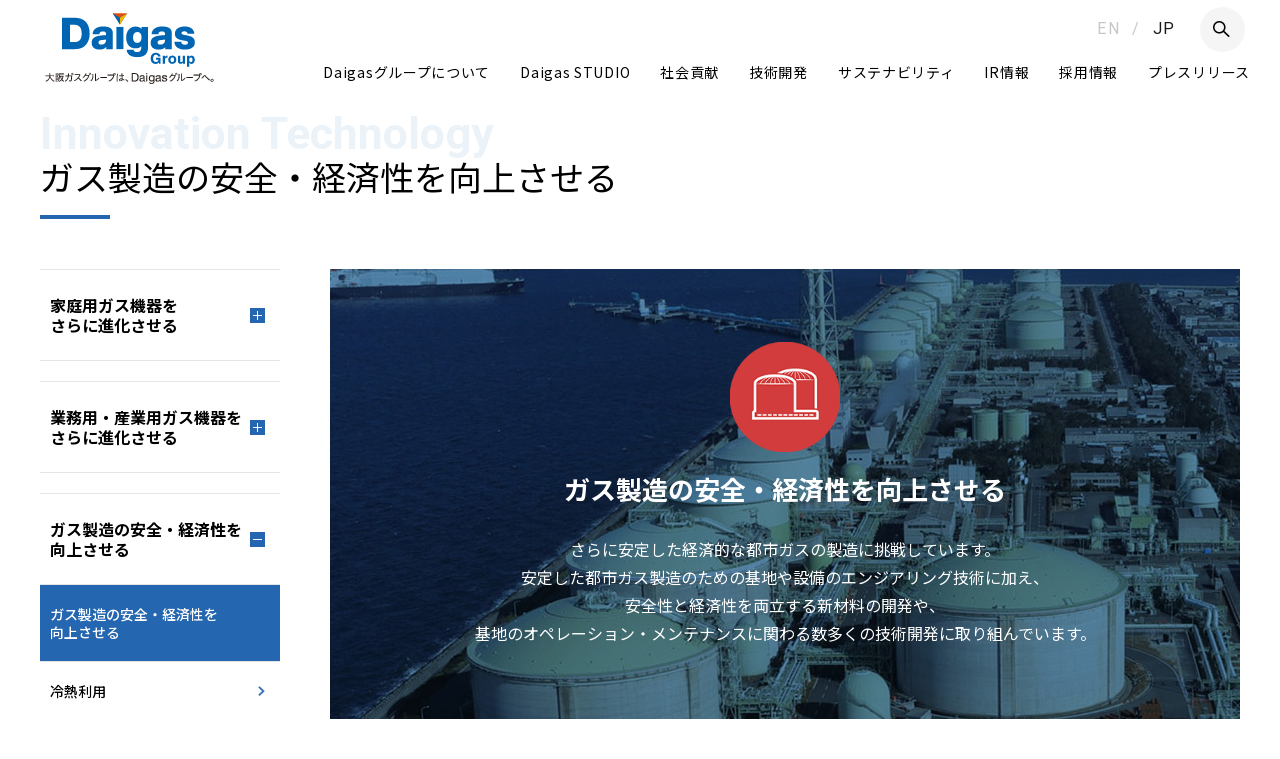

--- FILE ---
content_type: text/html
request_url: https://www.daigasgroup.com/rd/theme/gas_manufacture.html
body_size: 32665
content:
<!doctype html>
<html lang="ja">

<head>
    <meta charset="UTF-8">
    <meta name="keywords" content="Daigasグループ,OSAKA GAS,ガス,取り組み・活動,研究開発,スマートエネルギーハウス,スマートエネルギーネットワーク,家庭用コージェネレーションシステム,PEFC,SOFC,ガス供給技術,低炭素社会">
    <meta name="description" content="Daigasグループは企業競争力のベースを技術に求めており、研究開発は最も重要な企業差別化戦略の一つと考えています。そのために、さまざまな新技術の研究開発、実用化に積極的に取り組んでいます。">

    <meta name="viewport" content="width=device-width, initial-scale=1, minimum-scale=1.0, maximum-scale=10.0, user-scalable=yes">
    <meta http-equiv="X-UA-Compatible" content="IE=edge">

    <meta property="og:url" content="https://www.daigasgroup.com" />
    <meta property="og:title" content="Daigasグループ" />
    <meta property="og:type" content="website">
    <meta property="og:description" content="Daigasグループ公式ホームページ。大阪ガスグループは、Daigasグループへ。Daigasグループの取り組み、企業情報、グループ企業理念、IR情報などをご紹介しています。" />
    <meta property="og:image" content="https://www.daigasgroup.com/files/img/ogp.jpg" />
    <meta property="og:site_name" content="Daigasグループ" />
    <meta property="og:locale" content="ja_JP" />
    <meta name="twitter:card" content="summary_large_image">

    <title>ガス製造の安全・経済性を向上させる | Daigasグループの技術開発 | Daigasグループ</title>

    <link rel="icon" href="https://www.daigasgroup.com/files/img/common/favicon.ico">
<link rel="apple-touch-icon" sizes="180x180" href="/files/img/common/apple-touch-icon.png">
<link rel="icon" type="image/png" href="/files/img/common/android-chrome-256x256.png">

<link rel="stylesheet" type="text/css" href="/files/css/fonts.css" media="all">
<link rel="stylesheet" type="text/css" href="/files/css/style.css" media="all">


    <!-- Google Tag Manager -->
<script>(function(w,d,s,l,i){w[l]=w[l]||[];w[l].push({'gtm.start':
new Date().getTime(),event:'gtm.js'});var f=d.getElementsByTagName(s)[0],
j=d.createElement(s),dl=l!='dataLayer'?'&l='+l:'';j.async=true;j.src=
'https://www.googletagmanager.com/gtm.js?id='+i+dl;f.parentNode.insertBefore(j,f);
})(window,document,'script','dataLayer','GTM-MVHDMLR');</script>
<!-- End Google Tag Manager -->

<!-- クロスドメイン用Google Tag Manager -->
<script>(function(w,d,s,l,i){w[l]=w[l]||[];w[l].push({'gtm.start':
new Date().getTime(),event:'gtm.js'});var f=d.getElementsByTagName(s)[0],
j=d.createElement(s),dl=l!='dataLayer'?'&l='+l:'';j.async=true;j.src=
'https://www.googletagmanager.com/gtm.js?id='+i+dl;f.parentNode.insertBefore(j,f);
})(window,document,'script','dataLayer','GTM-KW6272X');</script>
<!-- End クロスドメイン用Google Tag Manager -->

    <link rel="stylesheet" type="text/css" href="/files/css/rd_common.css" media="all">
</head>

<body class="preload">
    <!-- Google Tag Manager (noscript) -->
<noscript><iframe src="https://www.googletagmanager.com/ns.html?id=GTM-MVHDMLR"
height="0" width="0" style="display:none;visibility:hidden"></iframe></noscript>
<!-- End Google Tag Manager (noscript) -->
    <div id="loading">
	<div class="loadingCover">
			<div id="loading_barWrap">
					<div id="loading_bar"></div>
			</div>
			<div class="loadingBox">
					<figure> <img src="/files/img/common/logo_underTxt.svg" alt="Daigas Group 大阪ガスグループは、Daigasグループへ。"> </figure>
			</div>
	</div>
</div>
<header class="header">
	<div class="headerInner">
		<h1><a href="/" id="link_header_01"><img src="/files/img/common/logo_v2.svg" alt="Daigas Group 大阪ガスグループは、Daigasグループへ。"></a></h1>
			<div class="headerBox">
					<div class="headerBoxTop">
							<ul class="headerBoxTopLang">
								<li><a href="/en/">EN</a></li>
								<li>/</li>
								<li class="active"><a href="/">JP</a></li>
							</ul>
							<div class="headerBoxTopSearch"> <span class="searchBtn"><span class="icon-ico_search"></span></span></div>
							<div class="searchBox">
									<form name="SS_searchForm" id="SS_searchForm" action="https://search.web.osakagas.co.jp/search" method="get" enctype="application/x-www-form-urlencoded"><input type="hidden" name="site" value="EVNVO2AG"><input type="hidden" name="charset" value="UTF-8"><input type="hidden" name="design" value="11"><input type="text" name="query" value="" id="SS_searchQuery" placeholder="キーワード入力" maxlength="100"><input type="submit" name="submit" value="検索" id="SS_searchSubmit"><span class="searchCloseBtn" id="SS_searchSubmit">×</span></form>
							</div>
							<div class="navButton btnTrigger"><span></span><span></span><span></span></div>
					</div>
					<div class="headerBoxBottom">
						<div class="navBox">
							<nav class="nav">
								<ul class="headerBoxTopLang">
									<li><a href="/en/">EN</a></li>
									<li>/</li>
									<li class="active"><a href="/">JP</a></li>
								</ul>
								<ul class="gnav">
									<li class="gnavBtn hasSub gnavPc"> <a href="/about/" id="link_header_04">Daigasグループについて</a>
										<div class="navSub">
											<div class="navSubInner">
												<p class="navSubLinkL"><a href="/about/" id="link_header_05">Daigasグループについて<span class="icon-ico_arrow"></span></a></p>
												<div class="navSubBox">
													<div class="navSubBoxImg">
														<figure><img src="/files/img/common/img_navSub_01n.jpg" alt="Daigasグループについて"></figure>
													</div>
													<div class="navSubBoxList">
														<ul>
															<li><a href="/about/philosophy/" id="link_header_06">グループ企業理念</a></li>
															<li><a href="/about/message/" id="link_header_07">ごあいさつ</a></li>
															<li><a href="/about/businesses/" id="link_header_08">事業内容</a></li>
															<li><a href="/about/numbers/" id="link_header_09">数字で見るDaigasグループ</a></li>
															<li><a href="/about/history/" id="link_header_10">沿革</a></li>
															<li><a href="/about/chart/" id="link_header_12">Daigasグループ経営体制</a></li>
															<li><a href="/about/group/" id="link_header_11">Daigasグループ会社一覧</a></li>
															<li><a href="/cnv/index.html" id="link_header_18">カーボンニュートラルへの挑戦</a></li>
															<li><a href="/cnv/lp/index.html" id="link_header_19">『e-メタン』プロモーションサイト</a></li>
															<li><a href="/120thspecialsite/" id="link_header_21">Daigasグループ創業120周年記念サイト</a></li>
														</ul>
													</div>
												</div>
											</div>
										</div>
									</li>
									<li class="gnavBtn hasSub gnavSp">
										<p class="accHeader">Daigasグループについて</p>
										<div class="accCont">
											<ul>
												<li><a href="/about/" id="link_sp_header_05">Daigasグループについて TOP</a></li>
												<li><a href="/about/philosophy/" id="link_sp_header_06">グループ企業理念</a></li>
												<li><a href="/about/message/" id="link_sp_header_07">ごあいさつ</a></li>
												<li><a href="/about/businesses/" id="link_sp_header_08">事業内容</a></li>
												<li><a href="/about/numbers/" id="link_sp_header_09">数字で見るDaigasグループ</a></li>
												<li><a href="/about/history/" id="link_sp_header_10">沿革</a></li>
												<li><a href="/about/chart/" id="link_sp_header_12">Daigasグループ経営体制</a></li>
												<li><a href="/about/group/" id="link_sp_header_11">Daigasグループ会社一覧</a></li>
												<li><a href="/cnv/index.html" id="link_sp_header_18">カーボンニュートラルへの挑戦</a></li>
												<li><a href="/cnv/lp/index.html" id="link_header_19">『e-メタン』プロモーションサイト</a></li>
												<li><a href="/120thspecialsite/" id="link_sp_header_21">Daigasグループ創業120周年記念サイト</a></li>
											</ul>
										</div>
									</li>
									<li class="gnavBtn"><a href="/studio/" id="link_header_21">Daigas STUDIO</a></li>
									<li class="gnavBtn"><a href="/so/" id="link_header_12">社会貢献</a></li>
									<li class="gnavBtn"><a href="/rd/" id="link_header_13">技術開発</a></li>
									<li class="gnavBtn"><a href="/sustainability/" id="link_header_14">サステナビリティ</a> </li>
									<li class="gnavBtn"> <a href="/ir/" id="link_header_15">IR情報</a> </li>
									<li class="gnavBtn"> <a href="/recruit/"id="link_header_17">採用情報</a></li>
									<li class="gnavBtn"> <a href="/press/" id="link_header_16">プレスリリース</a> </li>
								</ul>
								<div class="navBoxLinkSp">
									<p class="navBoxLinkL"><a href="https://www.osakagas.co.jp/" target="_blank" id="link_sp_header_17"><img src="/files/img/common/logo_osakagas.svg" alt="大阪ガス"><span class="icon-ico_target"></span></a></p>
									<ul>
										<li><a href="https://www.facebook.com/DaigasGroup" target="_blank" id="link_sp_header_18"><img src="/files/img/common/ico_footer_fb.svg" alt="Facebook"></a></li>
										<li><a href="https://x.com/DaigasGroup" target="_blank" id="link_sp_header_19"><img src="/files/img/common/ico_footer_x.svg" alt="X"></a></li>
										<li><a href="https://www.instagram.com/daigasgroup/" target="_blank" id="link_sp_header_22"><img src="/files/img/common/ico_footer_ig.svg" alt="Instagram"></a></li>
										<li><a href="https://www.youtube.com/c/DaigasGroup" target="_blank" id="link_sp_header_20"><img src="/files/img/common/ico_footer_yt.svg" alt="Youtube"></a></li>
									</ul>
									<p class="navBoxLinkM"><a href="https://www.osakagas.co.jp/social_media/index.html" target="_blank" id="link_sp_header_21"><span class="navBoxLinkMTxt">ソーシャルメディア一覧</span><span class="navBoxLinkMIco icon-ico_target"></span></a></p>
								</div>
								<p class="btnClose"><img src="/files/img/common/ico_close.svg">閉じる</p>
							</nav>
						</div>
				</div>
		</div>
	</div>
</header> <span class="navOv"></span>


    <main>
        <div class="rdWrapper">
            <section class="rdPageTitle">
                <h1>ガス製造の安全・経済性を向上させる</h1>
            </section>

            <div class="rdContents">
                <div class="rdMain">
                    <section>
                        <div class="rdThemeMv">
                            <div class="rdThemeMvBg">
                                <img src="/files/img/rd/theme/mv_gas_manufacture.jpg" alt="ガス製造の安全・経済性を向上させる">
                            </div>

                            <div class="rdThemeMvBody">
                                <p class="rdThemeMvIcon">
                                    <img src="/files/img/rd/common/icon_theme_gas_manufacture.png" alt="ガス製造の安全・経済性を向上させる">
                                </p>

                                <h1 class="rdThemeMvTitle">
                                    ガス製造の安全・経済性を向上させる
                                </h1>

                                <p class="rdThemeMvText">
                                    さらに安定した経済的な都市ガスの製造に挑戦しています。<br>
                                    安定した都市ガス製造のための基地や設備のエンジアリング技術に加え、<br class="pcShow">安全性と経済性を両立する新材料の開発や、<br class="pcShow">基地のオペレーション・メンテナンスに関わる数多くの技術開発に取り組んでいます。
                                </p>
                            </div>
                        </div>
                    </section>

                    <section>
                        <div class="tab">
                            <ul class="rdLocalNav tabHead">
                                <li>
                                    <a href="#01">
                                        <p>
                                            冷熱利用
                                        </p>
                                    </a>
                                </li>

                                <li>
                                    <a href="#02">
                                        <p>
                                            プラント<br class="spShow">マテリアル
                                        </p>
                                    </a>
                                </li>

                                <li>
                                    <a href="#03">
                                        <p>
                                            発電技術
                                        </p>
                                    </a>
                                </li>
                            </ul>

                            <!-- タブ1ここから -->
<div class="tabBody" id="01" style="display: block;">
    <ul class="rdNewsList">
        <!-- 記事 -->
        
    
        <li>
            <div class="rdNewsCard">
                
                
                
                <a href="/rd/topic/1310064_53539.html">
                
                
                    <p class="rdNewsCardThumb">
                        <img src="/rd/topic/__icsFiles/afieldfile/2020/08/14/1191168_3909_sam.jpg" alt="ＬＮＧ低温エネルギーを回収・発電することで、<br>
省エネ・省ＣＯ2に貢献する「冷熱発電システム」">
                    </p>
    
                    <p class="rdNewsCardCategory">
                        冷熱利用
                    </p>
    
                    <h3 class="rdNewsCardTitle">
                        ＬＮＧ低温エネルギーを回収・発電することで、<br>
省エネ・省ＣＯ2に貢献する「冷熱発電システム」
                    </h3>
                </a>
    
                <div class="rdNewsCardTag">
                    



<a href="/rd/tag/1289245_53478.html"
    onClick="ga('send', 'event', 'link', 'click', 'tag_LNG');">#LNG</a>







<a href="/rd/tag/1289291_53478.html"
    onClick="ga('send', 'event', 'link', 'click', 'tag_省エネ');">#省エネ</a>







<a href="/rd/tag/1289351_53478.html"
    onClick="ga('send', 'event', 'link', 'click', 'tag_冷熱');">#冷熱</a>







<a href="/rd/tag/1289284_53478.html"
    onClick="ga('send', 'event', 'link', 'click', 'tag_CO2削減');">#CO2削減</a>









                </div>
            </div>
        </li>
    
        
    
        <li>
            <div class="rdNewsCard">
                
                
                
                <a href="/rd/topic/1310063_53539.html">
                
                
                    <p class="rdNewsCardThumb">
                        <img src="/rd/topic/__icsFiles/afieldfile/2020/08/14/1191163_3909_sam.jpg" alt="２４時間、３６５日のガス送出負荷変動に対応可能な<br>
「蓄冷式ＢＯＧ再液化システム」">
                    </p>
    
                    <p class="rdNewsCardCategory">
                        冷熱利用
                    </p>
    
                    <h3 class="rdNewsCardTitle">
                        ２４時間、３６５日のガス送出負荷変動に対応可能な<br>
「蓄冷式ＢＯＧ再液化システム」
                    </h3>
                </a>
    
                <div class="rdNewsCardTag">
                    



<a href="/rd/tag/1289245_53478.html"
    onClick="ga('send', 'event', 'link', 'click', 'tag_LNG');">#LNG</a>







<a href="/rd/tag/1289310_53478.html"
    onClick="ga('send', 'event', 'link', 'click', 'tag_タンク');">#タンク</a>







<a href="/rd/tag/1289351_53478.html"
    onClick="ga('send', 'event', 'link', 'click', 'tag_冷熱');">#冷熱</a>












                </div>
            </div>
        </li>
    
        
    </ul>    
</div>
<!--// タブ1ここまで -->

<!-- タブ2ここから -->
<div class="tabBody" id="02">
    <ul class="rdNewsList">
        <!-- 記事 -->
        
    
        <li>
            <div class="rdNewsCard">
                
                
                
                <a href="/rd/topic/1310059_53539.html">
                
                
                    <p class="rdNewsCardThumb">
                        <img src="/rd/topic/__icsFiles/afieldfile/2020/08/14/1191158_3909_sam.jpg" alt="リアルタイムLNG熱量計測システム">
                    </p>
    
                    <p class="rdNewsCardCategory">
                        プラントマテリアル
                    </p>
    
                    <h3 class="rdNewsCardTitle">
                        リアルタイムLNG熱量計測システム
                    </h3>
                </a>
    
                <div class="rdNewsCardTag">
                    



<a href="/rd/tag/1289245_53478.html"
    onClick="ga('send', 'event', 'link', 'click', 'tag_LNG');">#LNG</a>







<a href="/rd/tag/1289270_53478.html"
    onClick="ga('send', 'event', 'link', 'click', 'tag_計測システム');">#計測システム</a>















                </div>
            </div>
        </li>
    
        
    
        <li>
            <div class="rdNewsCard">
                
                
                
                <a href="/rd/topic/1310058_53539.html">
                
                
                    <p class="rdNewsCardThumb">
                        <img src="/rd/topic/__icsFiles/afieldfile/2020/08/18/1191157_3909_sam.jpg" alt="高性能オープンラック式ＬＮＧ気化器<br>「ＳＵＰＥＲＯＲＶ」">
                    </p>
    
                    <p class="rdNewsCardCategory">
                        プラントマテリアル
                    </p>
    
                    <h3 class="rdNewsCardTitle">
                        高性能オープンラック式ＬＮＧ気化器<br>「ＳＵＰＥＲＯＲＶ」
                    </h3>
                </a>
    
                <div class="rdNewsCardTag">
                    



<a href="/rd/tag/1289245_53478.html"
    onClick="ga('send', 'event', 'link', 'click', 'tag_LNG');">#LNG</a>







<a href="/rd/tag/1289293_53478.html"
    onClick="ga('send', 'event', 'link', 'click', 'tag_省コスト');">#省コスト</a>















                </div>
            </div>
        </li>
    
        
    
        <li>
            <div class="rdNewsCard">
                
                
                
                <a href="/rd/topic/1310057_53539.html">
                
                
                    <p class="rdNewsCardThumb">
                        <img src="/rd/topic/__icsFiles/afieldfile/2020/08/20/seizou_2.jpg" alt="安全性・経済性に優れる「大容量ＰＣＬＮＧタンク」">
                    </p>
    
                    <p class="rdNewsCardCategory">
                        プラントマテリアル
                    </p>
    
                    <h3 class="rdNewsCardTitle">
                        安全性・経済性に優れる「大容量ＰＣＬＮＧタンク」
                    </h3>
                </a>
    
                <div class="rdNewsCardTag">
                    



<a href="/rd/tag/1289245_53478.html"
    onClick="ga('send', 'event', 'link', 'click', 'tag_LNG');">#LNG</a>







<a href="/rd/tag/1289310_53478.html"
    onClick="ga('send', 'event', 'link', 'click', 'tag_タンク');">#タンク</a>







<a href="/rd/tag/1289293_53478.html"
    onClick="ga('send', 'event', 'link', 'click', 'tag_省コスト');">#省コスト</a>







<a href="/rd/tag/1289243_53478.html"
    onClick="ga('send', 'event', 'link', 'click', 'tag_安全');">#安全</a>









                </div>
            </div>
        </li>
    
        
    
        <li>
            <div class="rdNewsCard">
                
                
                
                <a href="/rd/topic/1310056_53539.html">
                
                
                    <p class="rdNewsCardThumb">
                        <img src="/rd/topic/__icsFiles/afieldfile/2020/08/20/seizou_1.jpg" alt="熱収縮性に優れる「インバーＬＮＧ配管」">
                    </p>
    
                    <p class="rdNewsCardCategory">
                        プラントマテリアル
                    </p>
    
                    <h3 class="rdNewsCardTitle">
                        熱収縮性に優れる「インバーＬＮＧ配管」
                    </h3>
                </a>
    
                <div class="rdNewsCardTag">
                    



<a href="/rd/tag/1289245_53478.html"
    onClick="ga('send', 'event', 'link', 'click', 'tag_LNG');">#LNG</a>







<a href="/rd/tag/1289331_53478.html"
    onClick="ga('send', 'event', 'link', 'click', 'tag_配管');">#配管</a>







<a href="/rd/tag/1289293_53478.html"
    onClick="ga('send', 'event', 'link', 'click', 'tag_省コスト');">#省コスト</a>












                </div>
            </div>
        </li>
    
        
    </ul>    
</div>
<!--// タブ2ここまで -->

<!-- タブ3ここから -->
<div class="tabBody" id="03">
    <ul class="rdNewsList">
        <!-- 記事 -->
        
    
        <li>
            <div class="rdNewsCard">
                
                
                
                <a href="/rd/topic/1310064_53539.html">
                
                
                    <p class="rdNewsCardThumb">
                        <img src="/rd/topic/__icsFiles/afieldfile/2020/08/14/1191168_3909_sam.jpg" alt="ＬＮＧ低温エネルギーを回収・発電することで、<br>
省エネ・省ＣＯ2に貢献する「冷熱発電システム」">
                    </p>
    
                    <p class="rdNewsCardCategory">
                        冷熱利用
                    </p>
    
                    <h3 class="rdNewsCardTitle">
                        ＬＮＧ低温エネルギーを回収・発電することで、<br>
省エネ・省ＣＯ2に貢献する「冷熱発電システム」
                    </h3>
                </a>
    
                <div class="rdNewsCardTag">
                    



<a href="/rd/tag/1289245_53478.html"
    onClick="ga('send', 'event', 'link', 'click', 'tag_LNG');">#LNG</a>







<a href="/rd/tag/1289291_53478.html"
    onClick="ga('send', 'event', 'link', 'click', 'tag_省エネ');">#省エネ</a>







<a href="/rd/tag/1289351_53478.html"
    onClick="ga('send', 'event', 'link', 'click', 'tag_冷熱');">#冷熱</a>







<a href="/rd/tag/1289284_53478.html"
    onClick="ga('send', 'event', 'link', 'click', 'tag_CO2削減');">#CO2削減</a>









                </div>
            </div>
        </li>
    
        
    </ul>    
</div>
<!--// タブ3ここまで -->

<!-- タブ4ここから -->
<div class="tabBody" id="04">
    <ul class="rdNewsList">
        <!-- 記事 -->
        
    </ul>    
</div>
<!--// タブ4ここまで -->

<!-- タブ5ここから -->
<div class="tabBody" id="05">
    <ul class="rdNewsList">
        <!-- 記事 -->
        
    </ul>    
</div>
<!--// タブ5ここまで -->

<!-- タブ6ここから -->
<div class="tabBody" id="06">
    <ul class="rdNewsList">
        <!-- 記事 -->
        
    </ul>    
</div>
<!--// タブ6ここまで -->
 
                        </div>
                    </section>
                </div>

                <div class="rdSideNav">
	<dl class="rdSideNavAccordion">
			<dt>家庭用ガス機器を<br class="pcShow">さらに進化させる</dt>
			<dd>
					<a href="/rd/theme/home_kiki.html">家庭用ガス機器を<br class="pcShow">さらに進化させる</a>
					<a href="/rd/theme/home_kiki.html?t=01">給湯・暖房・乾燥</a>
					<a href="/rd/theme/home_kiki.html?t=02">調理</a>
					<a href="/rd/theme/home_kiki.html?t=03">スマート機器</a>
					<a href="/rd/theme/home_kiki.html?t=04">燃料電池</a>
			</dd>
	</dl>

	<dl class="rdSideNavAccordion">
			<dt>業務用・産業用ガス機器を<br class="pcShow">さらに進化させる</dt>
			<dd>
					<a href="/rd/theme/ene_kiki.html">業務用・産業用ガス機器を<br class="pcShow">さらに進化させる</a>
					<a href="/rd/theme/ene_kiki.html?t=01">コージェネレーション</a>
					<a href="/rd/theme/ene_kiki.html?t=02">空調・厨房</a>
					<a href="/rd/theme/ene_kiki.html?t=03">バイオ・水処理</a>
					<a href="/rd/theme/ene_kiki.html?t=04">工業炉・バーナ</a>
					<a href="/rd/theme/ene_kiki.html?t=05">エネルギーマネジメント・IoT</a>
			</dd>
	</dl>

	<dl class="rdSideNavAccordion">
			<dt>ガス製造の安全・経済性を<br class="pcShow">向上させる</dt>
			<dd>
					<a href="/rd/theme/gas_manufacture.html">ガス製造の安全・経済性を<br class="pcShow">向上させる</a>
					<a href="/rd/theme/gas_manufacture.html?t=01">冷熱利用</a>
					<a href="/rd/theme/gas_manufacture.html?t=02">プラントマテリアル</a>
					<a href="/rd/theme/gas_manufacture.html?t=03">発電技術</a>
			</dd>
	</dl>

	<a href="https://network.osakagas.co.jp/business/tech-development.html" target="_blank">
			ガス供給の安全・安心を<br class="pcShow">追求する
	</a>

	<dl class="rdSideNavAccordion">
			<dt>先進的な取り組みで<br class="pcShow">次世代を創っていく</dt>
			<dd>
					<a href="/rd/theme/advanced.html">先進的な取り組みで<br class="pcShow">次世代を創っていく</a>
					<a href="/rd/theme/advanced.html?t=01">材料開発</a>
					<a href="/rd/theme/advanced.html?t=02">計測</a>
					<a href="/rd/theme/advanced.html?t=03">シミュレーション・データ分析</a>
					<a href="/rd/theme/advanced.html?t=04">フードサイエンス</a>
					<a href="/rd/theme/advanced.html?t=05">材料評価</a>
			</dd>
	</dl>

	<dl class="rdSideNavAccordion">
			<dt>環境・脱炭素社会の<br class="pcShow">実現に貢献する</dt>
			<dd>
					<a href="/rd/theme/environment.html">環境・脱炭素社会の<br class="pcShow">実現に貢献する</a>
					<a href="/rd/theme/environment.html?t=01">メタネーション</a>
					<a href="/rd/theme/environment.html?t=02">水素・アンモニア</a>
					<a href="/rd/theme/environment.html?t=03">バイオガス</a>
					<a href="/rd/theme/environment.html?t=04">エネルギーマネジメント</a>
					<a href="/rd/theme/environment.html?t=05">再生可能エネルギー</a>
			</dd>
	</dl>

	<a href="/rd/theme/member.html">
			開発者の想いを知る
	</a>

	<a href="/rd/innovation/">
			オープンイノベーション
	</a>

	<a href="/rd/results/">
			社外表彰実績
	</a>

	<a href="/rd/cost/">
			技術開発費および<br class="pcShow">知的財産状況
	</a>

	<dl class="rdSideNavAccordion">
			<dt>グループ会社の技術</dt>
			<dd>
					<a href="https://www.kri-inc.jp/" target="_blank">株式会社 KRI</a>
					<a href="https://www.ogc.co.jp/laboratories/" target="_blank">大阪ガスケミカルグループ</a>
					<a href="https://www.ogis-ri.co.jp/rad/" target="_blank">オージス総研グループ</a>
			</dd>
	</dl>

	<dl class="rdSideNavAccordion">
			<dt>フードサイエンスラボ</dt>
			<dd>
					<a href="/rd/labo/">フードサイエンスラボ</a>
					<a href="/rd/labo/first_1.html">第1号</a>
					<a href="/rd/labo/no2_1.html">第2号</a>
					<a href="/rd/labo/no3_1.html">第3号</a>
					<a href="/rd/labo/no4_1.html">第4号</a>
					<a href="/rd/labo/no5_1.html">第5号</a>
					<a href="/rd/labo/no6_1.html">第6号</a>
					<a href="/rd/labo/no7_1.html">第7号</a>
					<a href="/rd/labo/no8.html">第8号</a>
					<a href="/rd/labo/no9_1.html">第9号</a>
			</dd>
	</dl>

	<a href="/rd/tag/">
			TAG SEARCH
	</a>
</div>
            </div>
        </div>

        <div class="pagetop">
            <a href="#">
                <p><span class="icon-ico_arrow"></span></p>
            </a>
        </div>
    </main>

    <div class="topicPath">
        <div class="topicPathInner">
            <ul>
                <li><a href="/"><span class="icon-ico_home"></span><span class="topicPathLinkTxt">TOP</span></a></li>
                <li><a href="/rd/"><span class="topicPathLinkTxt">Daigasグループの技術開発</span></a></li>
                <li><span class="topicPathTxt">ガス製造の安全・経済性を向上させる</span></li>
            </ul>
        </div>
    </div>

    <footer class="footer">

  <div class="footerInner">
    <div class="footerCont">
      <div class="footerContBox">
        <div class="footerContBoxNav"><h2><a href="/"><img src="/files/img/common/logo_noTxt.svg" alt="Daigas Group"></a></h2></div>

        <div class="footerContBoxLink">
          <ul>
            <li><a href="https://www.facebook.com/DaigasGroup" target="_blank" id="link_footer_14"><img src="/files/img/common/ico_footer_fb.svg" alt="Facebook"></a></li>
            <li><a href="https://x.com/DaigasGroup" target="_blank" id="link_footer_15"><img src="/files/img/common/ico_footer_x.svg" alt="X"></a></li>
			<li><a href="https://www.instagram.com/daigasgroup/" target="_blank" id="link_footer_17"><img src="/files/img/common/ico_footer_ig.svg" alt="Instagram"></a></li>
            <li><a href="https://www.youtube.com/c/DaigasGroup" target="_blank" id="link_footer_16"><img src="/files/img/common/ico_footer_yt.svg" alt="Youtube"></a></li>
          </ul>
          <p class="footerContBoxLinkM"><a href="https://www.osakagas.co.jp/social_media/index.html" target="_blank" id="link_footer_17"><span class="footerContBoxLinkMTxt">ソーシャルメディア一覧</span><span class="footerContBoxLinkMTxtIco icon-ico_target"></span></a></p>

          <p class="footerContBoxLinkL"><a href="https://www.osakagas.co.jp/" target="_blank" id="link_footer_13"><img src="/files/img/common/logo_osakagas.svg" alt="大阪ガス"><span class="icon-ico_target"></span></a></p>
        </div>

      </div>
    </div>
    <div class="footerBtm">
      <ul>
        <li><a href="https://www.osakagas.co.jp/info/privacy.html" target="_blank" id="link_footer_18"><span class="hasLine">プライバシーポリシー</span><span class="icon-ico_target"></span></a></li>
        <li><a href="/policy/" id="link_footer_19"><span class="hasLine">サイトポリシー</span></a></li>
        <li><a href="https://www.osakagas.co.jp/info/socialpolicy.html" target="_blank" id="link_footer_20"><span class="hasLine">ソーシャルメディアポリシー</span><span class="icon-ico_target"></span></a></li>
      </ul>
      <p class="copy">Copyright (c) OSAKA GAS CO.,LTD All Rights Reserved.</p>
    </div>
  </div>
</footer>



    <script src="https://ajax.googleapis.com/ajax/libs/jquery/3.6.0/jquery.min.js"></script>
<script src="https://cdnjs.cloudflare.com/ajax/libs/stickyfill/2.1.0/stickyfill.min.js"></script>
<script src="https://cdnjs.cloudflare.com/ajax/libs/object-fit-images/3.2.4/ofi.js"></script>
    <script src="/files/js/common.js"></script>
    <script src="/files/js/rd_common.js"></script>

    <script src="//pro.syncsearch.jp/common/js/sync_suggest.js"></script>
    <script type="text/javascript">
        SYNCSEARCH_SITE = "EVNVO2AG";
        SYNCSEARCH_GROUP = "0";
        SYNCSEARCH_GROUP1 = "0";
        SYNCSEARCH_GROUP2 = "0";
    </script>
</body>
</html>


--- FILE ---
content_type: text/css
request_url: https://www.daigasgroup.com/files/css/fonts.css
body_size: 1048
content:
@font-face {
  font-family: 'ico';
  src:  url('fonts/ico.eot?se98dc');
  src:  url('fonts/ico.eot?se98dc#iefix') format('embedded-opentype'),
    url('fonts/ico.ttf?se98dc') format('truetype'),
    url('fonts/ico.woff?se98dc') format('woff'),
    url('fonts/ico.svg?se98dc#ico') format('svg');
  font-weight: normal;
  font-style: normal;
  font-display: block;
}

[class^="icon-"], [class*=" icon-"] {
  /* use !important to prevent issues with browser extensions that change fonts */
  font-family: 'ico' !important;
  speak: never;
  font-style: normal;
  font-weight: normal;
  font-variant: normal;
  text-transform: none;
  line-height: 1;

  /* Better Font Rendering =========== */
  -webkit-font-smoothing: antialiased;
  -moz-osx-font-smoothing: grayscale;
}

.icon-ico_download:before {
  content: "\e908";
}
.icon-ico_target_01:before {
  content: "\e907";
}
.icon-ico_home:before {
  content: "\e905";
}
.icon-ico_arrow_double:before {
  content: "\e906";
}
.icon-ico_target:before {
  content: "\e901";
}
.icon-ico_search:before {
  content: "\e902";
}
.icon-ico_arrow:before {
  content: "\e900";
}
.icon-ico_slider_arrow_left:before {
  content: "\e903";
}
.icon-ico_slider_arrow_right:before {
  content: "\e904";
}


--- FILE ---
content_type: text/css
request_url: https://www.daigasgroup.com/files/css/style.css
body_size: 49493
content:
@import url("https://fonts.googleapis.com/css2?family=Noto+Sans+JP:wght@300;400;500;700&display=swap");
@import url("https://fonts.googleapis.com/css2?family=Roboto:wght@300;400;500;700&display=swap");
html, body, div, span, applet, object, iframe, h1, h2, h3, h4, h5, h6, p, blockquote, pre, a, abbr, acronym, address, big, cite, code, del, dfn, em, img, ins, kbd, q, s, samp, small, strike, strong, sub, sup, tt, var, b, u, i, center, dl, dt, dd, ol, ul, li, fieldset, form, label, legend, table, caption, tbody, tfoot, thead, tr, th, td, article, aside, canvas, details, embed, figure, figcaption, footer, header, hgroup, menu, nav, output, ruby, section, summary, time, mark, audio, video {
    margin: 0;
    padding: 0;
    border: 0;
    font-size: 100%;
    font: inherit;
    vertical-align: baseline
}

article, aside, details, figcaption, figure, main, footer, header, hgroup, menu, nav, section {
    display: block
}

ol, ul {
    list-style: none
}

blockquote, q {
    quotes: none
}

blockquote::before, blockquote::after, q::before, q::after {
    content: '';
    content: none
}

table {
    border-collapse: collapse;
    border-spacing: 0
}

img {
    vertical-align: bottom
}

* {
    -webkit-box-sizing: border-box;
    box-sizing: border-box
}

*::before, *::after {
    -webkit-box-sizing: border-box;
    box-sizing: border-box
}

html {
    font-size: 14px;
    -webkit-font-smoothing: antialiased;
    -webkit-tap-highlight-color: transparent
}

input[type="text"] {
    padding: 0;
    border: none;
    border-radius: 0;
    outline: none;
    background: none
}

textarea {
    -webkit-appearance: none;
    -moz-appearance: none;
    appearance: none;
    resize: none;
    padding: 0;
    border: 0;
    outline: none;
    background: transparent
}

select {
    border: none;
    outline: none
}

html, body {
    font-size: 62.5%
}

body {
    font-family: YakuHanJP, "Noto Sans JP", sans-serif;
    width: 100%;
    -webkit-text-size-adjust: 100%;
    font-size: 16px;
    font-size: 1.6rem;
    line-height: 2;
    letter-spacing: .1em
}

body.menuOpen {
    overflow: hidden
}

.iconPdfR {
    padding-right: 22px;
    background-image: url(/files/img/common/icon_pdf.png);
    background-position: right 50%;
    background-repeat: no-repeat;
    background-size: 16px;
}

@media screen and (min-width: 1025px) {
    /*body.top {
    background: url(/files/img/common/bg_common.svg) no-repeat center right fixed;
    background-size: 416px 496px
  }*/
}

a {
    text-decoration: none;
    color: #000
}

.preload * {
    -webkit-transition: none !important;
    -moz-transition: none !important;
    -ms-transition: none !important;
    -o-transition: none !important;
    transition: none !important
}

main {
    position: relative;
    font-size: 1.5rem
}

@media screen and (min-width: 769px) {
    main {
        font-size: 1.6rem
    }
}

main:after {
    content: ".";
    display: block;
    height: 0;
    font-size: 0;
    clear: both;
    visibility: hidden
}

.pc {
    display: none !important
}

@media screen and (min-width: 1025px) {
    .pc {
        display: block !important
    }
}

@media screen and (min-width: 1025px) {
    .sp {
        display: none !important
    }
}

@media screen and (min-width: 769px) {
    .brSp {
        display: none
    }
}
.co2 {
  font-size: 50%;
}

*:focus {
    outline: none
}

.pagetop {
    z-index: 100;
    opacity: 0;
    right: 15px;
    transition: opacity .3s
}

.pagetop a {
    display: block;
    width: 56px;
    height: 56px;
    border-radius: 50%;
    background: #E5E5E5;
    display: flex;
    justify-content: center;
    align-items: center;
    transition: all .3s
}

.pagetop a span {
    display: block;
    transform: rotate(-90deg);
    font-size: 10px;
    color: #fff
}

@media screen and (min-width: 1025px) {
    .pagetop a {
        width: 80px;
        height: 80px
    }
    .pagetop a:hover {
        background: #2466AF
    }
}

.pagetop.active {
    opacity: 1
}

#loading {
    background: #fff;
    width: 100%;
    height: 100%;
    position: fixed;
    top: 0;
    left: 0;
    z-index: 99999;
    display: flex;
    justify-content: center;
    align-items: center;
    pointer-events: none;
    transition: all .5s 1s;
    transform-origin: center top
}

#loading img {
    transition: all .3s .5s
}

#loading .loadingCover {
    transition: all .3s .5s
}

#loading #loading_barWrap {
    transition: all .3s .5s
}

#loading.completion {
    transform: scale(1, 0)
}

#loading.completion img {
    opacity: 0;
    transform: translateY(20px)
}

#loading.completion .loadingCover {
    opacity: 0
}

#loading.completion #loading_barWrap {
    opacity: 0
}

.loadingBox {
    width: 200px
}

.loadingBox img {
    width: 100%;
    position: relative;
    z-index: 100
}

#loading_barWrap {
    width: 200px;
    height: 1px;
    position: fixed;
    bottom: 35%;
    left: 50%;
    margin: auto;
    background: #f1f1f1;
    transform: translate(-50%, -50%)
}

@media screen and (min-width: 769px) {
    .loadingBox {
        width: 400px
    }
    .loadingBox img {
        width: 100%;
        position: relative;
        z-index: 100
    }
    #loading_barWrap {
        width: 200px
    }
}

#loading_bar {
    width: 0;
    height: 1px;
    background: #2466AF;
    transition-duration: 1s
}

.arrowIcon {
    display: flex;
    justify-content: center;
    align-items: center;
    width: 35px;
    height: 35px;
    border: 1px solid #fff;
    border-radius: 50%;
    color: #fff;
    margin-left: auto;
}

@media screen and (min-width: 769px) {
    .arrowIcon {
        width: 46px;
        height: 46px
    }
}

.arrowIcon span {
    font-size: 10px;
    color: #fff !important
}

.topicPath {
    display: none;
    border-top: 1px solid #E5E5E5;
    border-bottom: 1px solid #E5E5E5;
    padding: 0 10px
}

@media screen and (min-width: 1025px) {
    .topicPath {
        display: block
    }
}

.topicPath .topicPathInner {
    width: 100%;
    max-width: 1000px;
    margin: 0 auto
}

.topicPath .topicPathInner ul {
    padding: 15px 0;
    display: flex;
    justify-content: flex-start;
    flex-wrap: wrap;
    align-items: center
}

.topicPath .topicPathInner ul li {
    font-size: 1.4rem;
    margin-right: 15px;
    width: 100%
}

@media screen and (min-width: 769px) {
    .topicPath .topicPathInner ul li {
        width: auto
    }
}

.topicPath .topicPathInner ul li a {
    display: flex;
    justify-content: flex-start;
    align-items: center;
    font-size: 1.4rem;
    font-weight: 300;
    position: relative;
    padding: 10px 25px 10px 0
}

@media screen and (min-width: 769px) {
    .topicPath .topicPathInner ul li a {
        padding: 15px 25px 15px 0
    }
}

.topicPath .topicPathInner ul li a .icon-ico_home {
    color: #2466AF;
    font-size: 13px;
    margin-right: 5px
}

.topicPath .topicPathInner ul li a .topicPathLinkTxt {
    text-decoration: underline
}

.topicPath .topicPathInner ul li a:after {
    content: ">";
    position: absolute;
    right: 0;
    top: 50%;
    transform: translateY(-50%);
    font-size: 1.4rem;
    font-weight: 300;
    opacity: .34
}

.topicPath .topicPathInner ul li a:hover .topicPathLinkTxt {
    text-decoration: none
}

.topicPath .topicPathInner ul li .topicPathTxt {
    display: inline-block;
    padding: 10px 25px 10px 0
}

@media screen and (min-width: 769px) {
    .topicPath .topicPathInner ul li .topicPathTxt {
        padding: 15px 25px 15px 0
    }
}

.cf:after {
    content: ".";
    display: block;
    height: 0;
    font-size: 0;
    clear: both;
    visibility: hidden
}

.cf {
    display: inline-block
}

* html .cf {
    height: 1%
}

.cf {
    display: block
}

.header {
    background: #fff;
    width: 100%;
    height: 80px;
    position: fixed;
    top: 0;
    z-index: 200
}

@media screen and (min-width: 1200px){
    .header {
        height: 96px
    }
}

.header .headerInner {
    height: 100%;
    display: flex;
    justify-content: flex-end;
    align-items: center;
    position: relative
}

.header .headerInner h1, .header .headerInner .logo {
    position: absolute;
    top: 0;
    left: 0;
    height: 80px;
    display: flex;
    align-items: center;
    margin-left: 25px
}

@media screen and (min-width: 1200px){
    .header .headerInner h1, .header .headerInner .logo {
        height: 96px;
        margin-left: 43px
    }
}

.header .headerInner h1 img, .header .headerInner .logo img {
    height: 55px
}

@media screen and (min-width: 769px) {
    .header .headerInner h1 img, .header .headerInner .logo img {
        height: 57px
    }
}

@media screen and (min-width: 1200px){
    .header .headerInner h1 img, .header .headerInner .logo img {
        height: 74px
    }
}

.header .headerInner h1 a, .header .headerInner .logo a {
    display: block;
    height: 100%;
    display: flex;
    justify-content: center;
    align-items: center;
    transition: all .2s
}

@media screen and (min-width: 1200px){
    .header .headerInner h1 a:hover, .header .headerInner .logo a:hover {
        opacity: .7
    }
}

.header .headerInner .headerBox {
    width: 100%
}

@media screen and (min-width: 1200px){
    .header .headerInner .headerBox {
        width: auto
    }
}

.header .headerInner .headerBox .headerBoxTop {
    padding-right: 15px;
    height: 80px;
    display: flex;
    justify-content: flex-end;
    align-items: center
}

@media screen and (min-width: 1200px){
    .header .headerInner .headerBox .headerBoxTop {
        padding-top: 10px;
        padding-right: 35px;
        height: 48px
    }
}

.header .headerInner .headerBox .headerBoxTop .headerBoxTopLang {
    display: flex;
    justify-content: flex-end;
    align-items: center;
    margin-right: 12px
}

.header .headerInner .headerBox .headerBoxTop .headerBoxTopLang li {
    font-family: "Roboto", sans-serif;
    color: #191919;
    opacity: .24;
    font-size: 1.2rem
}

@media screen and (min-width: 769px) {
    .header .headerInner .headerBox .headerBoxTop .headerBoxTopLang li {
        font-size: 1.6rem
    }
}

.header .headerInner .headerBox .headerBoxTop .headerBoxTopLang li.active {
    opacity: 1
}

.header .headerInner .headerBox .headerBoxTop .headerBoxTopLang li a {
    padding: 7px
}

@media screen and (min-width: 769px) {
    .header .headerInner .headerBox .headerBoxTop .headerBoxTopLang li a {
        padding: 12px
    }
}

.header .headerInner .headerBox .headerBoxTop .headerBoxTopLang a {
    color: #191919
}

.header .headerInner .headerBox .headerBoxTop .headerBoxTopSearch {
    position: relative
}

.header .headerInner .headerBox .headerBoxTop .headerBoxTopSearch .searchBtn {
    position: relative;
    background: #F5F5F5;
    border-radius: 50%;
    display: block;
    width: 57px;
    height: 57px;
    display: flex;
    justify-content: center;
    align-items: center
}

@media screen and (min-width: 1200px){
    .header .headerInner .headerBox .headerBoxTop .headerBoxTopSearch .searchBtn {
        width: 45px;
        height: 45px
    }
}

.header .headerInner .headerBox .headerBoxTop .headerBoxTopSearch .searchBtn:before {
    content: url(/files/img/common/img_triangles_blu.svg);
    width: 14px;
    height: 12px;
    position: absolute;
    top: 46px;
    left: 50%;
    transform: translate(-50%, 10px);
    opacity: 0;
    transition: all .2s
}

.header .headerInner .headerBox .headerBoxTop .headerBoxTopSearch .searchBtn.active:before {
    transform: translate(-50%, 0);
    opacity: 1
}

.header .headerInner .headerBox .headerBoxTop .searchBox {
    /* height: 123px; */
    width: 100vw;
    max-width: 495px;
    background: #ebf3f9;
    position: absolute;
    top: 80px;
    right: 0;
    opacity: 0;
    z-index: 80;
    transition: all .2s;
    pointer-events: none;
    transform: translateY(10px);
    /* display: flex; */
    justify-content: space-between;
    align-items: center;
    padding: 2px;
    color: #fff
}

@media screen and (min-width: 1200px){
    .header .headerInner .headerBox .headerBoxTop .searchBox {
        top: 70px
    }
}

.header .headerInner .headerBox .headerBoxTop .searchBox.active {
    opacity: 1;
    pointer-events: all;
    transform: translateY(0)
}

.header .headerInner .headerBox .headerBoxTop .searchBox form {
    padding: 0.5em;
    display: flex;
    justify-content: space-between;
    align-items: center;
    background: #fff;
}

@media screen and (min-width: 1200px){
    .header .headerInner .headerBox .headerBoxTop .searchBox form {
        width: 100%
    }
}

.header .headerInner .headerBox .headerBoxTop .searchBox input[type="text"], .header .headerInner .headerBox .headerBoxTop .searchBox input[type="submit"] {
    padding: 0;
    border: none;
    border-radius: 0;
    outline: none;
    background: none
}

.header .headerInner .headerBox .headerBoxTop .searchBox input[type="text"] {
    font-size: 1.8rem;
    color: #000;
    width: 90%
}
.header .headerInner .headerBox .headerBoxTop .searchBox input[type="text"]::placeholder{
  color: #bbb;
}

.header .headerInner .headerBox .headerBoxTop .searchBox input[type="submit"] {
    cursor: pointer;
    font-size: 1.8rem;
    color: #000;
    padding: 0 25px
}

@media screen and (min-width: 1200px){
    .header .headerInner .headerBox .headerBoxTop .searchBox input[type="submit"] {
        padding: 0 40px
    }
}


.searchCloseBtn {
	padding:0 5px;
	border:solid 1px #ddd;
	background:#eee;
	color:#333;
	cursor: hand;
	cursor:pointer;
}

.header .headerInner .headerBox .headerBoxBottom {
    height: auto
}

@media screen and (min-width: 1200px){
    .header .headerInner .headerBox .headerBoxBottom {
        height: 48px
    }
}

.header .headerInner .headerBox .headerBoxBottom .navBox {
    padding: 30px 20px;
    opacity: 0;
    pointer-events: none;
    transition: all .2s;
    position: fixed;
    width: 100%;
    height: 100vh;
    top: 0;
    background: #fff;
    display: flex;
    justify-content: center;
    overflow-y: scroll;
    z-index: 100
}

@media screen and (min-width: 1200px){
    .header .headerInner .headerBox .headerBoxBottom .navBox {
        padding: 50px 20px;
        transition: none;
        padding: 0;
        position: static;
        opacity: 1;
        pointer-events: all;
        width: auto;
        height: auto;
        background: none;
        overflow-y: inherit
    }
}

.header .headerInner .headerBox .headerBoxBottom .navBox.open {
    opacity: 1;
    pointer-events: all
}

@media screen and (min-width: 1200px){
    .header .headerInner .headerBox .headerBoxBottom .navBox.open {
        pointer-events: all
    }
}

.header .headerInner .headerBox .headerBoxBottom .navBox .nav .gnav {
    display: flex;
    justify-content: center;
    align-items: center;
    flex-wrap: wrap
}

@media screen and (min-width: 1200px){
    .header .headerInner .headerBox .headerBoxBottom .navBox .nav .gnav {
        display: flex;
        flex-wrap: nowrap
    }
}

.header .headerInner .headerBox .headerBoxBottom .navBox .nav .gnav .gnavBtn {
    width: 100%;
    margin-bottom: 25px
}

@media screen and (min-width: 1200px){
    .header .headerInner .headerBox .headerBoxBottom .navBox .nav .gnav .gnavBtn {
        width: auto;
        margin-bottom: 0
    }
}

.header .headerInner .headerBox .headerBoxBottom .navBox .nav .gnav .gnavBtn.gnavSp {
    display: block
}

.header .headerInner .headerBox .headerBoxBottom .navBox .nav .gnav .gnavBtn.gnavSp .accHeader {
    height: 40px;
    line-height: 40px;
    margin-bottom: 20px;
    position: relative;
    font-size: 1.8rem;
    font-weight: 400
}

.header .headerInner .headerBox .headerBoxBottom .navBox .nav .gnav .gnavBtn.gnavSp .accHeader:after {
    content: "";
    height: 1px;
    width: 16px;
    background: #000;
    position: absolute;
    right: 10px;
    top: 50%;
    transform: translateY(-1px);
    transition: all .2s
}

.header .headerInner .headerBox .headerBoxBottom .navBox .nav .gnav .gnavBtn.gnavSp .accHeader:before {
    content: "";
    height: 16px;
    width: 1px;
    background: #000;
    position: absolute;
    right: 18px;
    top: 50%;
    transform: translateY(-8px);
    transition: all .5s
}

.header .headerInner .headerBox .headerBoxBottom .navBox .nav .gnav .gnavBtn.gnavSp .accHeader.open:before {
    background: #000;
    transform: translateY(-8px) rotate(270deg)
}

.header .headerInner .headerBox .headerBoxBottom .navBox .nav .gnav .gnavBtn.gnavSp .accHeader.open:after {
    background: #000;
    transform: translateY(-1px) rotate(180deg)
}

@media screen and (min-width: 1200px){
    .header .headerInner .headerBox .headerBoxBottom .navBox .nav .gnav .gnavBtn.gnavSp {
        display: none
    }
}

.header .headerInner .headerBox .headerBoxBottom .navBox .nav .gnav .gnavBtn.gnavSp .accCont {
    margin-bottom: 30px;
    display: none;
}

.header .headerInner .headerBox .headerBoxBottom .navBox .nav .gnav .gnavBtn.gnavSp .accCont ul li a {
    font-weight: 300;
    display: block;
    padding: 5px 5px 5px 25px
}

.header .headerInner .headerBox .headerBoxBottom .navBox .nav .gnav .gnavBtn.gnavPc {
    display: none
}

@media screen and (min-width: 1200px){
    .header .headerInner .headerBox .headerBoxBottom .navBox .nav .gnav .gnavBtn.gnavPc {
        display: block
    }
}

.header .headerInner .headerBox .headerBoxBottom .navBox .nav .gnav .gnavBtn>a, .header .headerInner .headerBox .headerBoxBottom .navBox .nav .gnav .gnavBtn>span {
    display: block;
    font-size: 1.5rem;
    height: 48px;
    line-height: 48px;
    position: relative;
    letter-spacing: .05em
}

@media screen and (min-width: 1025px) {
    .header .headerInner .headerBox .headerBoxBottom .navBox .nav .gnav .gnavBtn>a, .header .headerInner .headerBox .headerBoxBottom .navBox .nav .gnav .gnavBtn>span {
        font-size: 1.3rem;
        color: #000;
        text-align: left;
        height: 48px;
        line-height: 48px;
        margin-right: 20px;
        position: relative
    }
}

@media screen and (min-width: 1200px){
    .header .headerInner .headerBox .headerBoxBottom .navBox .nav .gnav .gnavBtn>a, .header .headerInner .headerBox .headerBoxBottom .navBox .nav .gnav .gnavBtn>span {
        margin-right: 30px;
        font-size: 1.4rem
    }
}

@media screen and (min-width: 1461px) {
    .header .headerInner .headerBox .headerBoxBottom .navBox .nav .gnav .gnavBtn>a, .header .headerInner .headerBox .headerBoxBottom .navBox .nav .gnav .gnavBtn>span {
        font-size: 1.5rem
    }
}

.header .headerInner .headerBox .headerBoxBottom .navBox .nav .gnav .gnavBtn>a span, .header .headerInner .headerBox .headerBoxBottom .navBox .nav .gnav .gnavBtn>span span {
    font-size: 10px;
    margin-left: 5px
}

.header .headerInner .headerBox .headerBoxBottom .navBox .nav .gnav .gnavBtn>a:after, .header .headerInner .headerBox .headerBoxBottom .navBox .nav .gnav .gnavBtn>span:after {
    content: "";
    display: block;
    width: 100%;
    height: 4px;
    transform: scale(0, 1);
    transform-origin: left bottom;
    background: #0066B5;
    transition: all .2s;
    position: absolute;
    bottom: 0;
    left: 0
}

.header .headerInner .headerBox .headerBoxBottom .navBox .nav .gnav .gnavBtn .navSub {
    transition: none;
    opacity: 1
}

@media screen and (min-width: 1200px){
    .header .headerInner .headerBox .headerBoxBottom .navBox .nav .gnav .gnavBtn .navSub {
        padding-top: 20px;
        opacity: 0;
        pointer-events: none;
        position: absolute;
        z-index: 200;
        width: 100%;
        max-width: 1000px;
        top: 96px;
        left: 50%;
        transform: translateX(-50%);
        filter: drop-shadow(20px 60px 60px rgba(0, 0, 0, 0.16));
        transition: all .2s
    }
}

@media screen and (min-width: 1200px){
    .header .headerInner .headerBox .headerBoxBottom .navBox .nav .gnav .gnavBtn .navSub .navSubInner {
        transform: translateY(10px);
        background: #fff;
        box-shadow: 0px 3px 7px 0px rgba(4, 0, 0, 0.05) inset;
        transition: all .2s;
        padding: 50px
    }
}

.header .headerInner .headerBox .headerBoxBottom .navBox .nav .gnav .gnavBtn .navSub .navSubInner .navSubLinkL {
    margin-bottom: 25px
}

.header .headerInner .headerBox .headerBoxBottom .navBox .nav .gnav .gnavBtn .navSub .navSubInner .navSubLinkL a {
    font-size: 1.8rem;
    font-weight: 400;
    transition: all .3s
}

.header .headerInner .headerBox .headerBoxBottom .navBox .nav .gnav .gnavBtn .navSub .navSubInner .navSubLinkL a:hover {
    color: #2466AF
}

.header .headerInner .headerBox .headerBoxBottom .navBox .nav .gnav .gnavBtn .navSub .navSubInner .navSubLinkL a span {
    color: #2466AF;
    font-size: 10px;
    margin-left: 25px
}

.header .headerInner .headerBox .headerBoxBottom .navBox .nav .gnav .gnavBtn .navSub .navSubInner .navSubBox {
    display: flex;
    justify-content: space-between
}

.header .headerInner .headerBox .headerBoxBottom .navBox .nav .gnav .gnavBtn .navSub .navSubInner .navSubBox .navSubBoxImg {
    width: 25%
}

.header .headerInner .headerBox .headerBoxBottom .navBox .nav .gnav .gnavBtn .navSub .navSubInner .navSubBox .navSubBoxList {
    width: 70%
}

.header .headerInner .headerBox .headerBoxBottom .navBox .nav .gnav .gnavBtn .navSub .navSubInner .navSubBox .navSubBoxList ul {
    display: flex;
    justify-content: space-between;
    flex-wrap: wrap
}

.header .headerInner .headerBox .headerBoxBottom .navBox .nav .gnav .gnavBtn .navSub .navSubInner .navSubBox .navSubBoxList ul li {
    width: 48%
}

.header .headerInner .headerBox .headerBoxBottom .navBox .nav .gnav .gnavBtn .navSub .navSubInner .navSubBox .navSubBoxList ul li a {
    letter-spacing: 0;
    display: block;
    padding: 12px 0;
    position: relative;
    border-bottom: 1px solid #ebebeb;
    transition: all .3s
}

.header .headerInner .headerBox .headerBoxBottom .navBox .nav .gnav .gnavBtn .navSub .navSubInner .navSubBox .navSubBoxList ul li a:after {
    font-family: ico;
    content: "\e900";
    position: absolute;
    top: 50%;
    right: 0;
    transform: translateY(-50%);
    font-size: 10px
}

.header .headerInner .headerBox .headerBoxBottom .navBox .nav .gnav .gnavBtn .navSub .navSubInner .navSubBox .navSubBoxList ul li a:hover {
    color: #2466AF
}

.header .headerInner .headerBox .headerBoxBottom .navBox .nav .gnav .gnavBtn .navSub.navSub {
    display: none
}

@media screen and (min-width: 1200px){
    .header .headerInner .headerBox .headerBoxBottom .navBox .nav .gnav .gnavBtn .navSub.navSub {
        display: block !important
    }
}

@media screen and (min-width: 1200px){
    .header .headerInner .headerBox .headerBoxBottom .navBox .nav .gnav .gnavBtn:hover .navSub {
        opacity: 1;
        pointer-events: all
    }
    .header .headerInner .headerBox .headerBoxBottom .navBox .nav .gnav .gnavBtn:hover .navSub .navSubInner {
        transform: translateY(0)
    }
}

@media screen and (min-width: 1200px){
    .header .headerInner .headerBox .headerBoxBottom .navBox .nav .gnav .gnavBtn.hasSub>a, .header .headerInner .headerBox .headerBoxBottom .navBox .nav .gnav .gnavBtn.hasSub>span {
        display: block;
        position: relative
    }
    .header .headerInner .headerBox .headerBoxBottom .navBox .nav .gnav .gnavBtn.hasSub>a:before, .header .headerInner .headerBox .headerBoxBottom .navBox .nav .gnav .gnavBtn.hasSub>span:before {
        content: url(/files/img/common/img_triangles_wht.svg);
        width: 14px;
        height: 12px;
        position: absolute;
        top: 40px;
        left: 50%;
        transform: translate(-50%, 10px);
        opacity: 0;
        transition: all .2s
    }
}

.header .headerInner .headerBox .headerBoxBottom .navBox .nav .gnav .gnavBtn.hasSub>a.active:before, .header .headerInner .headerBox .headerBoxBottom .navBox .nav .gnav .gnavBtn.hasSub>span.active:before {
    transform: translate(-50%, 0);
    opacity: 1
}

@media screen and (min-width: 1200px){
    .header .headerInner .headerBox .headerBoxBottom .navBox .nav .gnav .gnavBtn:hover a:after, .header .headerInner .headerBox .headerBoxBottom .navBox .nav .gnav .gnavBtn:hover span:after {
        transform: scale(1, 1)
    }
}

@media screen and (min-width: 1200px){
    .header .headerInner .headerBox .headerBoxBottom .navBox .nav .gnav .gnavBtn:hover.hasSub>span:before {
        transform: translate(-50%, 0);
        opacity: 1
    }
}

.header .headerInner .headerBox .headerBoxBottom .navBox .nav .navBoxLinkSp .navBoxLinkL {
    margin-bottom: 30px
}

.header .headerInner .headerBox .headerBoxBottom .navBox .nav .navBoxLinkSp .navBoxLinkL a {
    padding: 15px;
    display: flex;
    justify-content: center;
    align-items: center;
    border: 1px solid #E6E6E6
}

.header .headerInner .headerBox .headerBoxBottom .navBox .nav .navBoxLinkSp .navBoxLinkL a img {
    width: 102px
}

.header .headerInner .headerBox .headerBoxBottom .navBox .nav .navBoxLinkSp ul {
    display: flex;
    justify-content: center;
    align-items: center;
    margin-bottom: 30px
}

.header .headerInner .headerBox .headerBoxBottom .navBox .nav .navBoxLinkSp ul li a {
    padding: 0 10px
}

.header .headerInner .headerBox .headerBoxBottom .navBox .nav .navBoxLinkSp .navBoxLinkM {
    text-align: center
}

.header .headerInner .headerBox .headerBoxBottom .navBox .nav .navBoxLinkSp .navBoxLinkM a {
    text-decoration: underline;
    font-size: 1.4rem
}

.header .headerInner .headerBox .headerBoxBottom .navBox .nav .navBoxLinkSp .navBoxLinkM a .navBoxLinkMTxt {
    text-decoration: underline
}

.header .headerInner .headerBox .headerBoxBottom .navBox .nav .navBoxLinkSp .navBoxLinkM a .navBoxLinkMIco {
    margin-left: 10px;
    font-size: 10px
}

@media screen and (min-width: 1200px){
    .header .headerInner .headerBox .headerBoxBottom .navBox .nav .navBoxLinkSp {
        display: none
    }
}

.header .headerInner .headerBox .headerBoxBottom .navBox .nav .btnClose {
    padding: 50px 25px 80px;
    display: flex;
    justify-content: center;
    align-items: center
}

.header .headerInner .headerBox .headerBoxBottom .navBox .nav .btnClose img {
    margin-right: 25px
}

@media screen and (min-width: 1200px){
    .header .headerInner .headerBox .headerBoxBottom .navBox .nav .btnClose {
        display: none
    }
}

.header .navButton {
    z-index: 120;
    background: #F5F5F5;
    border-radius: 50%;
    display: block;
    width: 57px;
    height: 57px;
    display: flex;
    justify-content: center;
    align-items: center;
    margin-left: 5px
}

@media screen and (min-width: 1200px){
    .header .navButton {
        display: none
    }
}

.header .navButton.active {
    background: #fff
}

.navOv {
    pointer-events: none;
    display: block;
    height: 100%;
    width: 100%;
    background: rgba(0, 0, 0, 0.2);
    position: fixed;
    z-index: 125;
    opacity: 0;
    transition: all .2s
}

.navOv.active {
    opacity: .8
}

.btnTrigger {
    position: relative;
    width: 57px;
    height: 57px;
    cursor: pointer
}

.btnTrigger span {
    position: absolute;
    left: 50%;
    width: 100%;
    width: 16px;
    height: 1.5px;
    background-color: #000;
    transform: translateX(-50%)
}

.btnTrigger, .btnTrigger span {
    display: inline-block;
    transition: all .5s;
    box-sizing: border-box
}

.btnTrigger span:nth-of-type(1) {
    top: 23px
}

.btnTrigger span:nth-of-type(2) {
    top: 28px
}

.btnTrigger span:nth-of-type(3) {
    bottom: 23px
}

.btnTrigger.active span:nth-of-type(1) {
    -webkit-transform: translate(-7px, 6px) rotate(-315deg);
    transform: translate(-7px, 6px) rotate(-315deg)
}

.btnTrigger.active span:nth-of-type(2) {
    opacity: 0
}

.btnTrigger.active span:nth-of-type(3) {
    -webkit-transform: translate(-7px, -4px) rotate(315deg);
    transform: translate(-7px, -4px) rotate(315deg)
}

.sec {
    padding: 0 25px
}

.sec .secInner {
    width: 100%;
    max-width: 1000px;
    margin: 0 auto
}

.sec .secInner.anim {
    opacity: .2;
    transform: translateY(50px);
    transition: all .3s .3s
}

.sec .secInner.anim.active {
    opacity: 1;
    transform: translateY(0)
}

.secTtl {
    position: relative
}

.secTtl h1 {
    line-height: 1.5;
    font-size: 3rem;
    font-weight: 500;
    position: relative;
    z-index: 30;
    padding-top: 40px;
    white-space: wrap;
}

@media screen and (min-width: 769px) {
    .secTtl h1 {
        font-size: 4rem;
        padding-top: 72px
    }
}

@media screen and (min-width: 769px) {
    .secTtl h1 br {
        display: none
    }
}

.secTtl h2 {
    font-family: "Roboto", sans-serif;
    font-weight: bold;
    font-size: 7.5rem;
    opacity: .2;
    color: #99C2E1;
    position: absolute;
    z-index: 20;
    top: 0;
    left: -15px;
    line-height: .82;
    white-space: wrap;
    width: 100%;
    letter-spacing: -.02em
}

.secTtl.secTtlMessage h1 {
    padding-top: 5.5rem;
}

.secTtl.secTtlMessage h2 {
    font-size: 4.5rem;
}

@media screen and (min-width: 481px) {
    .secTtl.secTtlMessage h1 {
        padding-top: 11rem;
    }
    .secTtl.secTtlMessage h2 {
        font-size: 8.7rem;
    }
}

@media screen and (min-width: 769px) {
    .secTtl.secTtlMessage h2 {
        font-size: 10rem;
    }
    .secTtl.secTtlMessage h1 {
        padding-top: 5.5rem;
    }
}

.secTtl.secTtlChart h1 {
    padding-top: 4.5rem;
  font-size: 2.7rem;
}

.secTtl.secTtlChart h2 {
    font-size: 4rem;
}

@media screen and (min-width: 481px) {
    .secTtl.secTtlChart h1 {
        padding-top: 10rem;
      font-size: 3rem;
    }
    .secTtl.secTtlChart h2 {
        font-size: 7.7rem;
    }
}

@media screen and (min-width: 769px) {
    .secTtl.secTtlChart h2 {
        font-size: 9rem;
    }
    .secTtl.secTtlChart h1 {
        padding-top: 4.5rem;
      font-size: 4rem;
    }
}

.secTtl.secTtlGroup h1 {
    padding-top: 1.8rem;
}

.secTtl.secTtlGroup h2 {
    font-size: 4.5rem;
}

@media screen and (min-width: 481px) {
    .secTtl.secTtlGroup h1 {
        padding-top: 4rem;
    }
    .secTtl.secTtlGroup h2 {
        font-size: 8.7rem;
    }
}

@media screen and (min-width: 769px) {
    .secTtl.secTtlGroup h2 {
        font-size: 10rem;
    }
    .secTtl.secTtlGroup h1 {
        padding-top: 5.5rem;
    }
}

@media screen and (min-width: 481px) {
    .secTtl h2 {
        font-size: 8.7rem
    }
}

@media screen and (min-width: 769px) {
    .secTtl h2 {
        font-size: 11.6rem;
        overflow: visible
    }
}

@media screen and (min-width: 769px) {
    .secTtl h2 br {
        display: none
    }
}

.secTtl:after {
    content: "";
    display: block;
    width: 50px;
    height: 4px;
    background: #2466AF;
    position: absolute;
    bottom: -20px
}

@media screen and (min-width: 1025px) {
    .secTtl:after {
        bottom: -40px;
        width: 77px;
        height: 6px
    }
}

.secTtl.secTtlBusinesses h1, .secTtl.secTtlNumbers h1 {
    padding-top: 90px
}

@media screen and (min-width: 769px) {
    .secTtl.secTtlAbout h1, .secTtl.secTtlBusinesses h1, .secTtl.secTtlNumbers h1 {
        padding-top: 72px
    }
}

.pageTtl {
    padding: 100px 25px 0;
    overflow: hidden
}

@media screen and (min-width: 1025px) {
    .pageTtl {
        padding: 220px 25px 0
    }
}

.pageTtl .pageTtlInner {
    width: 100%;
    max-width: 1000px;
    margin: 0 auto 100px
}

.pageTtl.pageTtlAbout h2 {
    padding-top: 120px
}


.cnvBnr{
  margin:40px 0;
}
.cnvBnr p {
  padding: 0 10px;
  width: 100%;
  text-align: center;
  letter-spacing: 0;
  font-size: 13px;
}
.cnvBnr p a:hover {
  opacity: .8;
  transition: .2s;
}
.cnvBnr p a img {
  width: 100%;
}

@media screen and (min-width: 769px) {
	.cnvBnr{
		margin:80px 0;
	}
  .cnvBnr p {
    padding: 0;
    width: auto;
    text-align: center;
    font-size: 16px;
  }
  .cnvBnr p a img {
    width: auto;
  }
}


.footer {
    position: relative;
    padding: 60px 20px;
    border-top: 1px solid #E5E5E5
}


@media screen and (min-width: 1025px) {
    .footer {
        padding: 80px 20px;
        border-top: none
    }
}

.footer .footerInner {
    width: 100%;
    max-width: 1000px;
    margin: 0 auto
}

.footer .footerInner .footerCont {
    padding: 0 0 50px;
    border-bottom: 1px solid #E5E5E5;
    margin-bottom: 50px
}

.footer .footerInner .footerCont h2 {
    margin-bottom: 30px;
    text-align: center
}

@media screen and (min-width: 769px) {
    .footer .footerInner .footerCont h2 {
        text-align: left
    }
}

.footer .footerInner .footerCont h2 img {
    width: 125px;
    height: 50px;
}

.footer .footerInner .footerCont .footerContBox {
    display: flex;
    justify-content: space-between;
    flex-wrap: wrap
}

@media screen and (min-width: 1025px) {
    .footer .footerInner .footerCont .footerContBox {
        flex-wrap: nowrap
    }
}

.footer .footerInner .footerCont .footerContBox .footerContBoxNav {
    /*display: flex;*/
    justify-content: flex-start;
    flex-wrap: wrap;
    /*width: 100%;*/
    /*margin-bottom: 30px;*/
    width: 50%;
    margin: 0 auto;
}

@media screen and (min-width: 1025px) {
    .footer .footerInner .footerCont .footerContBox .footerContBoxNav {
        margin-bottom: 0;
        flex-wrap: nowrap;
        width: 72%
    }
}

.footer .footerInner .footerCont .footerContBox .footerContBoxNav .footerContBoxNavList {
    width: 100%
}

@media screen and (min-width: 1025px) {
    .footer .footerInner .footerCont .footerContBox .footerContBoxNav .footerContBoxNavList {
        margin-right: 10%;
        width: auto
    }
}

.footer .footerInner .footerCont .footerContBox .footerContBoxNav .footerContBoxNavList .footerContBoxNavListL li a {
    font-size: 1.6rem;
    font-weight: 400;
    margin-bottom: 25px;
    display: block;
    display: flex;
    align-items: center;
    transition: all .3s
}

.footer .footerInner .footerCont .footerContBox .footerContBoxNav .footerContBoxNavList .footerContBoxNavListL li a .hasLine {
    padding-bottom: 1px;
    background-image: linear-gradient(180deg, transparent calc(100% - 1px), #2466AF 0);
    background-repeat: no-repeat;
    background-size: 0% 100%;
    transition: background-size .3s ease-in-out
}

.footer .footerInner .footerCont .footerContBox .footerContBoxNav .footerContBoxNavList .footerContBoxNavListL li a .icon-ico_target {
    margin-left: 5px;
    font-size: 10px
}

.footer .footerInner .footerCont .footerContBox .footerContBoxNav .footerContBoxNavList .footerContBoxNavListL li a:hover {
    color: #2466AF
}

.footer .footerInner .footerCont .footerContBox .footerContBoxNav .footerContBoxNavList .footerContBoxNavListL li a:hover .hasLine {
    background-size: 100% 100%
}

.footer .footerInner .footerCont .footerContBox .footerContBoxNav .footerContBoxNavList .footerContBoxNavListM {
    margin-top: 15px
}

.footer .footerInner .footerCont .footerContBox .footerContBoxNav .footerContBoxNavList .footerContBoxNavListM li a {
    font-size: 1.4rem;
    font-weight: 300;
    margin-bottom: 15px;
    display: block;
    transition: all .3s
}

.footer .footerInner .footerCont .footerContBox .footerContBoxNav .footerContBoxNavList .footerContBoxNavListM li a .hasLine {
    padding-bottom: 1px;
    background-image: linear-gradient(180deg, transparent calc(100% - 1px), #2466AF 0);
    background-repeat: no-repeat;
    background-size: 0% 100%;
    transition: background-size .3s ease-in-out
}

.footer .footerInner .footerCont .footerContBox .footerContBoxNav .footerContBoxNavList .footerContBoxNavListM li a:hover {
    color: #2466AF
}

.footer .footerInner .footerCont .footerContBox .footerContBoxNav .footerContBoxNavList .footerContBoxNavListM li a:hover .hasLine {
    background-size: 100% 100%
}

.footer .footerInner .footerCont .footerContBox .footerContBoxNav .footerContBoxNavList .footerContBoxNavListPc {
    display: none
}

@media screen and (min-width: 1025px) {
    .footer .footerInner .footerCont .footerContBox .footerContBoxNav .footerContBoxNavList .footerContBoxNavListPc {
        display: block
    }
}

.footer .footerInner .footerCont .footerContBox .footerContBoxNav .footerContBoxNavList .footerContBoxNavListSp {
    width: 100%
}

.footer .footerInner .footerCont .footerContBox .footerContBoxNav .footerContBoxNavList .footerContBoxNavListSp .accHeader {
    height: 40px;
    line-height: 40px;
    margin-bottom: 20px;
    position: relative;
    font-size: 1.8rem;
    font-weight: 400
}

.footer .footerInner .footerCont .footerContBox .footerContBoxNav .footerContBoxNavList .footerContBoxNavListSp .accHeader:after {
    content: "";
    height: 1px;
    width: 16px;
    background: #000;
    position: absolute;
    right: 10px;
    top: 50%;
    transform: translateY(-1px);
    transition: all .2s
}

.footer .footerInner .footerCont .footerContBox .footerContBoxNav .footerContBoxNavList .footerContBoxNavListSp .accHeader:before {
    content: "";
    height: 16px;
    width: 1px;
    background: #000;
    position: absolute;
    right: 18px;
    top: 50%;
    transform: translateY(-8px);
    transition: all .5s
}

.footer .footerInner .footerCont .footerContBox .footerContBoxNav .footerContBoxNavList .footerContBoxNavListSp .accHeader.open:before {
    background: #000;
    transform: translateY(-8px) rotate(270deg)
}

.footer .footerInner .footerCont .footerContBox .footerContBoxNav .footerContBoxNavList .footerContBoxNavListSp .accHeader.open:after {
    background: #000;
    transform: translateY(-1px) rotate(180deg)
}

@media screen and (min-width: 1025px) {
    .footer .footerInner .footerCont .footerContBox .footerContBoxNav .footerContBoxNavList .footerContBoxNavListSp {
        display: none
    }
}

.footer .footerInner .footerCont .footerContBox .footerContBoxNav .footerContBoxNavList .footerContBoxNavListSp .accCont {
    margin-bottom: 30px
}

.footer .footerInner .footerCont .footerContBox .footerContBoxNav .footerContBoxNavList .footerContBoxNavListSp .accCont ul li a {
    font-weight: 300;
    display: block;
    padding: 5px 5px 5px 25px
}

.footer .footerInner .footerCont .footerContBox .footerContBoxLink {
    width: 100%;
}

@media screen and (min-width: 1025px) {
    .footer .footerInner .footerCont .footerContBox .footerContBoxLink {
        width: 54%;
        max-width: 420px;
        display: flex;
        flex-wrap: wrap;
        justify-content: flex-end;
    }
}

.footer .footerInner .footerCont .footerContBox .footerContBoxLink .footerContBoxLinkL {
    margin-bottom: 30px;
    text-align: center;
}

@media screen and (min-width: 1025px) {
    .footer .footerInner .footerCont .footerContBox .footerContBoxLink .footerContBoxLinkL {
        text-align: left;
    }
}

.footer .footerInner .footerCont .footerContBox .footerContBoxLink .footerContBoxLinkL a {
    /*background: #fff;
  padding: 18px;
  display: flex;
  justify-content: center;
  align-items: center;
  border: 1px solid #E6E6E6;
  transition: all .3s*/
}

.footer .footerInner .footerCont .footerContBox .footerContBoxLink .footerContBoxLinkL a .hasLine {
    padding-bottom: 1px;
    background-image: linear-gradient(180deg, transparent calc(100% - 1px), #2466AF 0);
    background-repeat: no-repeat;
    background-size: 0% 100%;
    transition: background-size .3s ease-in-out
}

.footer .footerInner .footerCont .footerContBox .footerContBoxLink .footerContBoxLinkL a:hover {
    opacity: .7
}

.footer .footerInner .footerCont .footerContBox .footerContBoxLink .footerContBoxLinkL a:hover .hasLine {
    background-size: 100% 100%
}

.footer .footerInner .footerCont .footerContBox .footerContBoxLink .footerContBoxLinkL a img {
    width: 102px;
    height: 21px;
}

.footer .footerInner .footerCont .footerContBox .footerContBoxLink .footerContBoxLinkL a span {
    margin-left: 10px;
    font-size: 10px
}

.footer .footerInner .footerCont .footerContBox .footerContBoxLink ul {
    display: flex;
    justify-content: center;
    align-items: center;
    margin-bottom: 30px;
}

@media screen and (min-width: 1025px) {
    .footer .footerInner .footerCont .footerContBox .footerContBoxLink ul {
        justify-content: left;
        align-items: baseline;
        margin-bottom: 0;
    }
}

.footer .footerInner .footerCont .footerContBox .footerContBoxLink ul li a {
    padding: 0 10px;
    transition: all .3s
}

.footer .footerInner .footerCont .footerContBox .footerContBoxLink ul li a:hover {
    opacity: .7
}

.footer .footerInner .footerCont .footerContBox .footerContBoxLink .footerContBoxLinkM {
    text-align: center;
    letter-spacing: 0;
    margin-bottom: 30px;
}

@media screen and (min-width: 1025px) {
    .footer .footerInner .footerCont .footerContBox .footerContBoxLink .footerContBoxLinkM {
        text-align: left;
        margin-bottom: 0;
    }
}

.footer .footerInner .footerCont .footerContBox .footerContBoxLink .footerContBoxLinkM a {
    transition: all .3
}

.footer .footerInner .footerCont .footerContBox .footerContBoxLink .footerContBoxLinkM a .footerContBoxLinkMTxt {
    font-size: 1.4rem;
    padding-bottom: 1px;
    background-image: linear-gradient(180deg, transparent calc(100% - 1px), #2466AF 0);
    background-repeat: no-repeat;
    background-size: 0% 100%;
    transition: background-size .3s ease-in-out
}

.footer .footerInner .footerCont .footerContBox .footerContBoxLink .footerContBoxLinkM a .footerContBoxLinkMTxtIco {
    margin-left: 10px;
    font-size: 10px;
    transition: all .3s
}

.footer .footerInner .footerCont .footerContBox .footerContBoxLink .footerContBoxLinkM a:hover .footerContBoxLinkMTxt {
    background-size: 100% 100%;
    color: #2466AF
}

.footer .footerInner .footerCont .footerContBox .footerContBoxLink .footerContBoxLinkM a:hover .footerContBoxLinkMTxtIco {
    color: #2466AF
}

.footer .footerInner .footerBtm {
    display: flex;
    justify-content: center;
    flex-wrap: wrap
}

@media screen and (min-width: 1025px) {
    .footer .footerInner .footerBtm {
        justify-content: space-between
    }
}

.footer .footerInner .footerBtm ul {
    display: flex;
    justify-content: center;
    flex-wrap: wrap;
    align-items: center;
    margin-bottom: 25px
}

@media screen and (min-width: 1025px) {
    .footer .footerInner .footerBtm ul {
        margin-bottom: 0;
        justify-content: flex-start
    }
}

.footer .footerInner .footerBtm ul li {
    margin-right: 25px
}

.footer .footerInner .footerBtm ul li a {
    display: block;
    font-size: 1.2rem;
    font-weight: 300;
    transition: all .3s;
    padding: 8px 0
}

.footer .footerInner .footerBtm ul li a .hasLine {
    padding-bottom: 1px;
    background-image: linear-gradient(180deg, transparent calc(100% - 1px), #2466AF 0);
    background-repeat: no-repeat;
    background-size: 0% 100%;
    transition: background-size .3s ease-in-out
}

.footer .footerInner .footerBtm ul li a:hover {
    color: #2466AF
}

.footer .footerInner .footerBtm ul li a:hover .hasLine {
    background-size: 100% 100%
}

@media screen and (min-width: 1025px) {
    .footer .footerInner .footerBtm ul li a {
        font-size: 1.4rem;
        padding: 0
    }
}

.footer .footerInner .footerBtm ul li a .icon-ico_target {
    font-size: .9rem;
    margin-left: 5px
}

.footer .footerInner .footerBtm .copy {
    font-family: "Roboto", sans-serif;
    font-size: 1.1rem;
    letter-spacing: 0;
    color: #7F7F7F;
    text-align: center
}

@media screen and (min-width: 1025px) {
    .footer .footerInner .footerBtm .copy {
        font-size: 1.4rem;
        text-align: right
    }
}

_:-ms-lang(x)::-ms-backdrop, .footer .footerInner .footerCont .footerContBox .footerContBoxNav .footerContBoxNavList .footerContBoxNavListL li a .hasLine, .footer .footerInner .footerCont .footerContBox .footerContBoxNav .footerContBoxNavList .footerContBoxNavListM li a .hasLine, .footer .footerInner .footerCont .footerContBox .footerContBoxLink .footerContBoxLinkM a .footerContBoxLinkMTxt, .footer .footerInner .footerBtm ul li a .hasLine {
    background: none;
    position: relative;
    display: inline-block
}

_:-ms-lang(x)::-ms-backdrop, .footer .footerInner .footerCont .footerContBox .footerContBoxNav .footerContBoxNavList .footerContBoxNavListL li a .hasLine:after, .footer .footerInner .footerCont .footerContBox .footerContBoxNav .footerContBoxNavList .footerContBoxNavListM li a .hasLine:after, .footer .footerInner .footerCont .footerContBox .footerContBoxLink .footerContBoxLinkM a .footerContBoxLinkMTxt:after, .footer .footerInner .footerBtm ul li a .hasLine:after {
    content: "";
    background: #2466AF;
    display: block;
    width: 0;
    height: 1px;
    position: absolute;
    bottom: 0;
    left: 0;
    transition: all .3s
}

_:-ms-lang(x)::-ms-backdrop, .footer .footerInner .footerCont .footerContBox .footerContBoxNav .footerContBoxNavList .footerContBoxNavListL li a:hover .hasLine:after, .footer .footerInner .footerCont .footerContBox .footerContBoxNav .footerContBoxNavList .footerContBoxNavListM li a:hover .hasLine:after, .footer .footerInner .footerCont .footerContBox .footerContBoxLink .footerContBoxLinkM a:hover .footerContBoxLinkMTxt:after, .footer .footerInner .footerBtm ul li a:hover .hasLine:after {
    width: 100%
}

@media screen and (max-width: 480px) {
    .header .headerInner .headerBox .headerBoxTop .headerBoxTopLang {
        display: none;
    }
}

.navBox .nav .headerBoxTopLang {
    display: flex;
    justify-content: flex-start;
    align-items: center;
    margin-right: 60px;
    margin-bottom: 20px;
}

.navBox .nav .headerBoxTopLang li {
    font-family: "Roboto", sans-serif;
    color: #191919;
    opacity: .24;
}

.navBox .nav .headerBoxTopLang li.active {
    opacity: 1;
}

.navBox .nav .headerBoxTopLang li a {
    padding: 12px;
}

@media screen and (min-width: 1200px){
    .navBox .nav .headerBoxTopLang {
        display: none;
    }
}

/* .recruitmenttheme_list  */
.recruitmenttheme_list {
  width: 100%;
	margin-bottom: 0;
}

table.recruitmenttheme_list td,
table.recruitmenttheme_list td th {
  border: 1px solid #595959;
	border-collapse: collapse;
  padding: 5px;
  background-color: #f2f2f2;
  font-weight: bold;

}
table.recruitmenttheme_list td:nth-of-type(1)
{
text-align: center;
width: 11%;
}
table.recruitmenttheme_list td.inn_number{
    text-align: center;
    width: 8%;
}
table.recruitmenttheme_list td:nth-of-type(1).assignment_txt{
text-align: left;
background-color: #fff;
font-weight: normal;
}
.recruitmenttheme_list td ul{
  display: flex;
  align-items: center;
  gap: 5px;
}
.recruitmenttheme_list td ul li:nth-of-type(1){
  width: 70%;
  text-align: left;
}
.recruitmenttheme_list td ul li:nth-of-type(2){
    display: flex;
    gap: 10px;
  }
.recruitmenttheme_list td ul li a{
    color: #fff;
  padding: 5px 10px 5px 5px;
  font-size: 1.2rem;
  font-weight: normal;
  position: relative;
  display: inline-block;
  text-align: center;
  width: 90px;
  }
.recruitmenttheme_list td ul li a.pdf_Btn{
  background:#ED7D31;
}
.recruitmenttheme_list td ul li a.movie_Btn{
  background:#4472C4;
  display: none;
}
.recruitmenttheme_list td ul li a.pdf_Btn::after,
.recruitmenttheme_list td ul li a.movie_Btn::after
{
    content: '';
    width: 8px;
    height: 8px;
    margin-top: -5px;
    border-top: solid 1px #fff;   
    border-right: solid 1px #fff;  
    transform: rotate(45deg);
    position: absolute;
    top: 57%;
    right: 6px;
}

.rdBtn.xlsBtn[href$=".xlsx"]{
    background-image: url(/files/img/rd/common/icon_xls.png);
        background-position: right 15px center;
    background-size: 16px;
}

@media screen and (min-width: 1025px) {
    .recruitmenttheme_list td ul li a{
      font-size: 1.4rem;
      }
			.recruitmenttheme_list {
				margin-bottom: 50px;
			}
}

--- FILE ---
content_type: text/css
request_url: https://www.daigasgroup.com/files/css/rd_common.css
body_size: 285986
content:
@charset "UTF-8";
@import url("https://fonts.googleapis.com/css2?family=Roboto:wght@100&display=swap");

.pcShow {
  display: none;
}

.fontBold {
  font-weight: bold !important;
}

.fontMedium {
  font-weight: 500 !important;
}

.fontNormal {
  font-weight: normal !important;
}

.fontItalic {
  font-style: italic !important;
}

.fontSize8 {
  font-size: 0.8rem !important;
}

.fontSize9 {
  font-size: 0.9rem !important;
}

.fontSize10 {
  font-size: 1rem !important;
}

.fontSize11 {
  font-size: 1.1rem !important;
}

.fontSize12 {
  font-size: 1.2rem !important;
}

.fontSize13 {
  font-size: 1.3rem !important;
}

.fontSize14 {
  font-size: 1.4rem !important;
}

.fontSize15 {
  font-size: 1.5rem !important;
}

.fontSize16 {
  font-size: 1.6rem !important;
}

.fontSize17 {
  font-size: 1.7rem !important;
}

.fontSize18 {
  font-size: 1.8rem !important;
}

.fontSize19 {
  font-size: 1.9rem !important;
}

.fontSize20 {
  font-size: 2rem !important;
}

.fontSize21 {
  font-size: 2.1rem !important;
}

.fontSize22 {
  font-size: 2.2rem !important;
}

.fontSize23 {
  font-size: 2.3rem !important;
}

.fontSize24 {
  font-size: 2.4rem !important;
}

.fontSize25 {
  font-size: 2.5rem !important;
}

.fontSize26 {
  font-size: 2.6rem !important;
}

.fontSize27 {
  font-size: 2.7rem !important;
}

.fontSize28 {
  font-size: 2.8rem !important;
}

.fontSize29 {
  font-size: 2.9rem !important;
}

.fontSize30 {
  font-size: 3rem !important;
}

.fontSize31 {
  font-size: 3.1rem !important;
}

.fontSize32 {
  font-size: 3.2rem !important;
}

.fontSize33 {
  font-size: 3.3rem !important;
}

.fontSize34 {
  font-size: 3.4rem !important;
}

.fontSize35 {
  font-size: 3.5rem !important;
}

.fontSize36 {
  font-size: 3.6rem !important;
}

.fontSize37 {
  font-size: 3.7rem !important;
}

.fontSize38 {
  font-size: 3.8rem !important;
}

.fontSize39 {
  font-size: 3.9rem !important;
}

.fontSize40 {
  font-size: 4rem !important;
}

.fontSize41 {
  font-size: 4.1rem !important;
}

.fontSize42 {
  font-size: 4.2rem !important;
}

.fontSize43 {
  font-size: 4.3rem !important;
}

.fontSize44 {
  font-size: 4.4rem !important;
}

.fontSize45 {
  font-size: 4.5rem !important;
}

.fontSize46 {
  font-size: 4.6rem !important;
}

.fontSize47 {
  font-size: 4.7rem !important;
}

.fontSize48 {
  font-size: 4.8rem !important;
}

.fontSize49 {
  font-size: 4.9rem !important;
}

.fontSize50 {
  font-size: 5rem !important;
}

.fontSize51 {
  font-size: 5.1rem !important;
}

.fontSize52 {
  font-size: 5.2rem !important;
}

.fontSize53 {
  font-size: 5.3rem !important;
}

.fontSize54 {
  font-size: 5.4rem !important;
}

.fontSize55 {
  font-size: 5.5rem !important;
}

.fontSize56 {
  font-size: 5.6rem !important;
}

.fontSize57 {
  font-size: 5.7rem !important;
}

.fontSize58 {
  font-size: 5.8rem !important;
}

.fontSize59 {
  font-size: 5.9rem !important;
}

.fontSize60 {
  font-size: 6rem !important;
}

.underline {
  text-decoration: underline !important;
}

.alignLeft {
  text-align: left !important;
}

.alignRight {
  text-align: right !important;
}

.alignCenter {
  text-align: center !important;
}

.vAlignTop {
  vertical-align: top !important;
}

.vAlignBottom {
  vertical-align: bottom !important;
}

.vAlignMiddle {
  vertical-align: middle !important;
}

.marginAuto {
  margin: auto !important;
}

.marginXAuto {
  margin-right: auto !important;
  margin-left: auto !important;
}

.marginYAuto {
  margin-top: auto !important;
  margin-bottom: auto !important;
}

.margin0 {
  margin: 0px !important;
}

.marginX0 {
  margin-right: 0px !important;
  margin-left: 0px !important;
}

.marginY0 {
  margin-top: 0px !important;
  margin-bottom: 0px !important;
}

.marginT0 {
  margin-top: 0px !important;
}

.marginB0 {
  margin-bottom: 0px !important;
}

.marginL0 {
  margin-left: 0px !important;
}

.margin-r0 {
  margin-right: 0px !important;
}

.nMargin0 {
  margin: -0px !important;
}

.nMarginX0 {
  margin-right: -0px !important;
  margin-left: -0px !important;
}

.nMarginY0 {
  margin-top: -0px !important;
  margin-bottom: -0px !important;
}

.nMarginT0 {
  margin-top: -0px !important;
}

.nMarginB0 {
  margin-bottom: -0px !important;
}

.nMarginL0 {
  margin-left: -0px !important;
}

.nMarginR0 {
  margin-right: -0px !important;
}

.margin5 {
  margin: 5px !important;
}

.marginX5 {
  margin-right: 5px !important;
  margin-left: 5px !important;
}

.marginY5 {
  margin-top: 5px !important;
  margin-bottom: 5px !important;
}

.marginT5 {
  margin-top: 5px !important;
}

.marginB5 {
  margin-bottom: 5px !important;
}

.marginL5 {
  margin-left: 5px !important;
}

.margin-r5 {
  margin-right: 5px !important;
}

.nMargin5 {
  margin: -5px !important;
}

.nMarginX5 {
  margin-right: -5px !important;
  margin-left: -5px !important;
}

.nMarginY5 {
  margin-top: -5px !important;
  margin-bottom: -5px !important;
}

.nMarginT5 {
  margin-top: -5px !important;
}

.nMarginB5 {
  margin-bottom: -5px !important;
}

.nMarginL5 {
  margin-left: -5px !important;
}

.nMarginR5 {
  margin-right: -5px !important;
}

.margin10 {
  margin: 10px !important;
}

.marginX10 {
  margin-right: 10px !important;
  margin-left: 10px !important;
}

.marginY10 {
  margin-top: 10px !important;
  margin-bottom: 10px !important;
}

.marginT10 {
  margin-top: 10px !important;
}

.marginB10 {
  margin-bottom: 10px !important;
}

.marginL10 {
  margin-left: 10px !important;
}

.margin-r10 {
  margin-right: 10px !important;
}

.nMargin10 {
  margin: -10px !important;
}

.nMarginX10 {
  margin-right: -10px !important;
  margin-left: -10px !important;
}

.nMarginY10 {
  margin-top: -10px !important;
  margin-bottom: -10px !important;
}

.nMarginT10 {
  margin-top: -10px !important;
}

.nMarginB10 {
  margin-bottom: -10px !important;
}

.nMarginL10 {
  margin-left: -10px !important;
}

.nMarginR10 {
  margin-right: -10px !important;
}

.margin15 {
  margin: 15px !important;
}

.marginX15 {
  margin-right: 15px !important;
  margin-left: 15px !important;
}

.marginY15 {
  margin-top: 15px !important;
  margin-bottom: 15px !important;
}

.marginT15 {
  margin-top: 15px !important;
}

.marginB15 {
  margin-bottom: 15px !important;
}

.marginL15 {
  margin-left: 15px !important;
}

.margin-r15 {
  margin-right: 15px !important;
}

.nMargin15 {
  margin: -15px !important;
}

.nMarginX15 {
  margin-right: -15px !important;
  margin-left: -15px !important;
}

.nMarginY15 {
  margin-top: -15px !important;
  margin-bottom: -15px !important;
}

.nMarginT15 {
  margin-top: -15px !important;
}

.nMarginB15 {
  margin-bottom: -15px !important;
}

.nMarginL15 {
  margin-left: -15px !important;
}

.nMarginR15 {
  margin-right: -15px !important;
}

.margin20 {
  margin: 20px !important;
}

.marginX20 {
  margin-right: 20px !important;
  margin-left: 20px !important;
}

.marginY20 {
  margin-top: 20px !important;
  margin-bottom: 20px !important;
}

.marginT20 {
  margin-top: 20px !important;
}

.marginB20 {
  margin-bottom: 20px !important;
}

.marginL20 {
  margin-left: 20px !important;
}

.margin-r20 {
  margin-right: 20px !important;
}

.nMargin20 {
  margin: -20px !important;
}

.nMarginX20 {
  margin-right: -20px !important;
  margin-left: -20px !important;
}

.nMarginY20 {
  margin-top: -20px !important;
  margin-bottom: -20px !important;
}

.nMarginT20 {
  margin-top: -20px !important;
}

.nMarginB20 {
  margin-bottom: -20px !important;
}

.nMarginL20 {
  margin-left: -20px !important;
}

.nMarginR20 {
  margin-right: -20px !important;
}

.margin25 {
  margin: 25px !important;
}

.marginX25 {
  margin-right: 25px !important;
  margin-left: 25px !important;
}

.marginY25 {
  margin-top: 25px !important;
  margin-bottom: 25px !important;
}

.marginT25 {
  margin-top: 25px !important;
}

.marginB25 {
  margin-bottom: 25px !important;
}

.marginL25 {
  margin-left: 25px !important;
}

.margin-r25 {
  margin-right: 25px !important;
}

.nMargin25 {
  margin: -25px !important;
}

.nMarginX25 {
  margin-right: -25px !important;
  margin-left: -25px !important;
}

.nMarginY25 {
  margin-top: -25px !important;
  margin-bottom: -25px !important;
}

.nMarginT25 {
  margin-top: -25px !important;
}

.nMarginB25 {
  margin-bottom: -25px !important;
}

.nMarginL25 {
  margin-left: -25px !important;
}

.nMarginR25 {
  margin-right: -25px !important;
}

.margin30 {
  margin: 30px !important;
}

.marginX30 {
  margin-right: 30px !important;
  margin-left: 30px !important;
}

.marginY30 {
  margin-top: 30px !important;
  margin-bottom: 30px !important;
}

.marginT30 {
  margin-top: 30px !important;
}

.marginB30 {
  margin-bottom: 30px !important;
}

.marginL30 {
  margin-left: 30px !important;
}

.margin-r30 {
  margin-right: 30px !important;
}

.nMargin30 {
  margin: -30px !important;
}

.nMarginX30 {
  margin-right: -30px !important;
  margin-left: -30px !important;
}

.nMarginY30 {
  margin-top: -30px !important;
  margin-bottom: -30px !important;
}

.nMarginT30 {
  margin-top: -30px !important;
}

.nMarginB30 {
  margin-bottom: -30px !important;
}

.nMarginL30 {
  margin-left: -30px !important;
}

.nMarginR30 {
  margin-right: -30px !important;
}

.margin35 {
  margin: 35px !important;
}

.marginX35 {
  margin-right: 35px !important;
  margin-left: 35px !important;
}

.marginY35 {
  margin-top: 35px !important;
  margin-bottom: 35px !important;
}

.marginT35 {
  margin-top: 35px !important;
}

.marginB35 {
  margin-bottom: 35px !important;
}

.marginL35 {
  margin-left: 35px !important;
}

.margin-r35 {
  margin-right: 35px !important;
}

.nMargin35 {
  margin: -35px !important;
}

.nMarginX35 {
  margin-right: -35px !important;
  margin-left: -35px !important;
}

.nMarginY35 {
  margin-top: -35px !important;
  margin-bottom: -35px !important;
}

.nMarginT35 {
  margin-top: -35px !important;
}

.nMarginB35 {
  margin-bottom: -35px !important;
}

.nMarginL35 {
  margin-left: -35px !important;
}

.nMarginR35 {
  margin-right: -35px !important;
}

.margin40 {
  margin: 40px !important;
}

.marginX40 {
  margin-right: 40px !important;
  margin-left: 40px !important;
}

.marginY40 {
  margin-top: 40px !important;
  margin-bottom: 40px !important;
}

.marginT40 {
  margin-top: 40px !important;
}

.marginB40 {
  margin-bottom: 40px !important;
}

.marginL40 {
  margin-left: 40px !important;
}

.margin-r40 {
  margin-right: 40px !important;
}

.nMargin40 {
  margin: -40px !important;
}

.nMarginX40 {
  margin-right: -40px !important;
  margin-left: -40px !important;
}

.nMarginY40 {
  margin-top: -40px !important;
  margin-bottom: -40px !important;
}

.nMarginT40 {
  margin-top: -40px !important;
}

.nMarginB40 {
  margin-bottom: -40px !important;
}

.nMarginL40 {
  margin-left: -40px !important;
}

.nMarginR40 {
  margin-right: -40px !important;
}

.margin45 {
  margin: 45px !important;
}

.marginX45 {
  margin-right: 45px !important;
  margin-left: 45px !important;
}

.marginY45 {
  margin-top: 45px !important;
  margin-bottom: 45px !important;
}

.marginT45 {
  margin-top: 45px !important;
}

.marginB45 {
  margin-bottom: 45px !important;
}

.marginL45 {
  margin-left: 45px !important;
}

.margin-r45 {
  margin-right: 45px !important;
}

.nMargin45 {
  margin: -45px !important;
}

.nMarginX45 {
  margin-right: -45px !important;
  margin-left: -45px !important;
}

.nMarginY45 {
  margin-top: -45px !important;
  margin-bottom: -45px !important;
}

.nMarginT45 {
  margin-top: -45px !important;
}

.nMarginB45 {
  margin-bottom: -45px !important;
}

.nMarginL45 {
  margin-left: -45px !important;
}

.nMarginR45 {
  margin-right: -45px !important;
}

.margin50 {
  margin: 50px !important;
}

.marginX50 {
  margin-right: 50px !important;
  margin-left: 50px !important;
}

.marginY50 {
  margin-top: 50px !important;
  margin-bottom: 50px !important;
}

.marginT50 {
  margin-top: 50px !important;
}

.marginB50 {
  margin-bottom: 50px !important;
}

.marginL50 {
  margin-left: 50px !important;
}

.margin-r50 {
  margin-right: 50px !important;
}

.nMargin50 {
  margin: -50px !important;
}

.nMarginX50 {
  margin-right: -50px !important;
  margin-left: -50px !important;
}

.nMarginY50 {
  margin-top: -50px !important;
  margin-bottom: -50px !important;
}

.nMarginT50 {
  margin-top: -50px !important;
}

.nMarginB50 {
  margin-bottom: -50px !important;
}

.nMarginL50 {
  margin-left: -50px !important;
}

.nMarginR50 {
  margin-right: -50px !important;
}

.margin55 {
  margin: 55px !important;
}

.marginX55 {
  margin-right: 55px !important;
  margin-left: 55px !important;
}

.marginY55 {
  margin-top: 55px !important;
  margin-bottom: 55px !important;
}

.marginT55 {
  margin-top: 55px !important;
}

.marginB55 {
  margin-bottom: 55px !important;
}

.marginL55 {
  margin-left: 55px !important;
}

.margin-r55 {
  margin-right: 55px !important;
}

.nMargin55 {
  margin: -55px !important;
}

.nMarginX55 {
  margin-right: -55px !important;
  margin-left: -55px !important;
}

.nMarginY55 {
  margin-top: -55px !important;
  margin-bottom: -55px !important;
}

.nMarginT55 {
  margin-top: -55px !important;
}

.nMarginB55 {
  margin-bottom: -55px !important;
}

.nMarginL55 {
  margin-left: -55px !important;
}

.nMarginR55 {
  margin-right: -55px !important;
}

.margin60 {
  margin: 60px !important;
}

.marginX60 {
  margin-right: 60px !important;
  margin-left: 60px !important;
}

.marginY60 {
  margin-top: 60px !important;
  margin-bottom: 60px !important;
}

.marginT60 {
  margin-top: 60px !important;
}

.marginB60 {
  margin-bottom: 60px !important;
}

.marginL60 {
  margin-left: 60px !important;
}

.margin-r60 {
  margin-right: 60px !important;
}

.nMargin60 {
  margin: -60px !important;
}

.nMarginX60 {
  margin-right: -60px !important;
  margin-left: -60px !important;
}

.nMarginY60 {
  margin-top: -60px !important;
  margin-bottom: -60px !important;
}

.nMarginT60 {
  margin-top: -60px !important;
}

.nMarginB60 {
  margin-bottom: -60px !important;
}

.nMarginL60 {
  margin-left: -60px !important;
}

.nMarginR60 {
  margin-right: -60px !important;
}

.margin65 {
  margin: 65px !important;
}

.marginX65 {
  margin-right: 65px !important;
  margin-left: 65px !important;
}

.marginY65 {
  margin-top: 65px !important;
  margin-bottom: 65px !important;
}

.marginT65 {
  margin-top: 65px !important;
}

.marginB65 {
  margin-bottom: 65px !important;
}

.marginL65 {
  margin-left: 65px !important;
}

.margin-r65 {
  margin-right: 65px !important;
}

.nMargin65 {
  margin: -65px !important;
}

.nMarginX65 {
  margin-right: -65px !important;
  margin-left: -65px !important;
}

.nMarginY65 {
  margin-top: -65px !important;
  margin-bottom: -65px !important;
}

.nMarginT65 {
  margin-top: -65px !important;
}

.nMarginB65 {
  margin-bottom: -65px !important;
}

.nMarginL65 {
  margin-left: -65px !important;
}

.nMarginR65 {
  margin-right: -65px !important;
}

.margin70 {
  margin: 70px !important;
}

.marginX70 {
  margin-right: 70px !important;
  margin-left: 70px !important;
}

.marginY70 {
  margin-top: 70px !important;
  margin-bottom: 70px !important;
}

.marginT70 {
  margin-top: 70px !important;
}

.marginB70 {
  margin-bottom: 70px !important;
}

.marginL70 {
  margin-left: 70px !important;
}

.margin-r70 {
  margin-right: 70px !important;
}

.nMargin70 {
  margin: -70px !important;
}

.nMarginX70 {
  margin-right: -70px !important;
  margin-left: -70px !important;
}

.nMarginY70 {
  margin-top: -70px !important;
  margin-bottom: -70px !important;
}

.nMarginT70 {
  margin-top: -70px !important;
}

.nMarginB70 {
  margin-bottom: -70px !important;
}

.nMarginL70 {
  margin-left: -70px !important;
}

.nMarginR70 {
  margin-right: -70px !important;
}

.margin75 {
  margin: 75px !important;
}

.marginX75 {
  margin-right: 75px !important;
  margin-left: 75px !important;
}

.marginY75 {
  margin-top: 75px !important;
  margin-bottom: 75px !important;
}

.marginT75 {
  margin-top: 75px !important;
}

.marginB75 {
  margin-bottom: 75px !important;
}

.marginL75 {
  margin-left: 75px !important;
}

.margin-r75 {
  margin-right: 75px !important;
}

.nMargin75 {
  margin: -75px !important;
}

.nMarginX75 {
  margin-right: -75px !important;
  margin-left: -75px !important;
}

.nMarginY75 {
  margin-top: -75px !important;
  margin-bottom: -75px !important;
}

.nMarginT75 {
  margin-top: -75px !important;
}

.nMarginB75 {
  margin-bottom: -75px !important;
}

.nMarginL75 {
  margin-left: -75px !important;
}

.nMarginR75 {
  margin-right: -75px !important;
}

.margin80 {
  margin: 80px !important;
}

.marginX80 {
  margin-right: 80px !important;
  margin-left: 80px !important;
}

.marginY80 {
  margin-top: 80px !important;
  margin-bottom: 80px !important;
}

.marginT80 {
  margin-top: 80px !important;
}

.marginB80 {
  margin-bottom: 80px !important;
}

.marginL80 {
  margin-left: 80px !important;
}

.margin-r80 {
  margin-right: 80px !important;
}

.nMargin80 {
  margin: -80px !important;
}

.nMarginX80 {
  margin-right: -80px !important;
  margin-left: -80px !important;
}

.nMarginY80 {
  margin-top: -80px !important;
  margin-bottom: -80px !important;
}

.nMarginT80 {
  margin-top: -80px !important;
}

.nMarginB80 {
  margin-bottom: -80px !important;
}

.nMarginL80 {
  margin-left: -80px !important;
}

.nMarginR80 {
  margin-right: -80px !important;
}

.margin85 {
  margin: 85px !important;
}

.marginX85 {
  margin-right: 85px !important;
  margin-left: 85px !important;
}

.marginY85 {
  margin-top: 85px !important;
  margin-bottom: 85px !important;
}

.marginT85 {
  margin-top: 85px !important;
}

.marginB85 {
  margin-bottom: 85px !important;
}

.marginL85 {
  margin-left: 85px !important;
}

.margin-r85 {
  margin-right: 85px !important;
}

.nMargin85 {
  margin: -85px !important;
}

.nMarginX85 {
  margin-right: -85px !important;
  margin-left: -85px !important;
}

.nMarginY85 {
  margin-top: -85px !important;
  margin-bottom: -85px !important;
}

.nMarginT85 {
  margin-top: -85px !important;
}

.nMarginB85 {
  margin-bottom: -85px !important;
}

.nMarginL85 {
  margin-left: -85px !important;
}

.nMarginR85 {
  margin-right: -85px !important;
}

.margin90 {
  margin: 90px !important;
}

.marginX90 {
  margin-right: 90px !important;
  margin-left: 90px !important;
}

.marginY90 {
  margin-top: 90px !important;
  margin-bottom: 90px !important;
}

.marginT90 {
  margin-top: 90px !important;
}

.marginB90 {
  margin-bottom: 90px !important;
}

.marginL90 {
  margin-left: 90px !important;
}

.margin-r90 {
  margin-right: 90px !important;
}

.nMargin90 {
  margin: -90px !important;
}

.nMarginX90 {
  margin-right: -90px !important;
  margin-left: -90px !important;
}

.nMarginY90 {
  margin-top: -90px !important;
  margin-bottom: -90px !important;
}

.nMarginT90 {
  margin-top: -90px !important;
}

.nMarginB90 {
  margin-bottom: -90px !important;
}

.nMarginL90 {
  margin-left: -90px !important;
}

.nMarginR90 {
  margin-right: -90px !important;
}

.margin95 {
  margin: 95px !important;
}

.marginX95 {
  margin-right: 95px !important;
  margin-left: 95px !important;
}

.marginY95 {
  margin-top: 95px !important;
  margin-bottom: 95px !important;
}

.marginT95 {
  margin-top: 95px !important;
}

.marginB95 {
  margin-bottom: 95px !important;
}

.marginL95 {
  margin-left: 95px !important;
}

.margin-r95 {
  margin-right: 95px !important;
}

.nMargin95 {
  margin: -95px !important;
}

.nMarginX95 {
  margin-right: -95px !important;
  margin-left: -95px !important;
}

.nMarginY95 {
  margin-top: -95px !important;
  margin-bottom: -95px !important;
}

.nMarginT95 {
  margin-top: -95px !important;
}

.nMarginB95 {
  margin-bottom: -95px !important;
}

.nMarginL95 {
  margin-left: -95px !important;
}

.nMarginR95 {
  margin-right: -95px !important;
}

.margin100 {
  margin: 100px !important;
}

.marginX100 {
  margin-right: 100px !important;
  margin-left: 100px !important;
}

.marginY100 {
  margin-top: 100px !important;
  margin-bottom: 100px !important;
}

.marginT100 {
  margin-top: 100px !important;
}

.marginB100 {
  margin-bottom: 100px !important;
}

.marginL100 {
  margin-left: 100px !important;
}

.margin-r100 {
  margin-right: 100px !important;
}

.nMargin100 {
  margin: -100px !important;
}

.nMarginX100 {
  margin-right: -100px !important;
  margin-left: -100px !important;
}

.nMarginY100 {
  margin-top: -100px !important;
  margin-bottom: -100px !important;
}

.nMarginT100 {
  margin-top: -100px !important;
}

.nMarginB100 {
  margin-bottom: -100px !important;
}

.nMarginL100 {
  margin-left: -100px !important;
}

.nMarginR100 {
  margin-right: -100px !important;
}

.margin105 {
  margin: 105px !important;
}

.marginX105 {
  margin-right: 105px !important;
  margin-left: 105px !important;
}

.marginY105 {
  margin-top: 105px !important;
  margin-bottom: 105px !important;
}

.marginT105 {
  margin-top: 105px !important;
}

.marginB105 {
  margin-bottom: 105px !important;
}

.marginL105 {
  margin-left: 105px !important;
}

.margin-r105 {
  margin-right: 105px !important;
}

.nMargin105 {
  margin: -105px !important;
}

.nMarginX105 {
  margin-right: -105px !important;
  margin-left: -105px !important;
}

.nMarginY105 {
  margin-top: -105px !important;
  margin-bottom: -105px !important;
}

.nMarginT105 {
  margin-top: -105px !important;
}

.nMarginB105 {
  margin-bottom: -105px !important;
}

.nMarginL105 {
  margin-left: -105px !important;
}

.nMarginR105 {
  margin-right: -105px !important;
}

.margin110 {
  margin: 110px !important;
}

.marginX110 {
  margin-right: 110px !important;
  margin-left: 110px !important;
}

.marginY110 {
  margin-top: 110px !important;
  margin-bottom: 110px !important;
}

.marginT110 {
  margin-top: 110px !important;
}

.marginB110 {
  margin-bottom: 110px !important;
}

.marginL110 {
  margin-left: 110px !important;
}

.margin-r110 {
  margin-right: 110px !important;
}

.nMargin110 {
  margin: -110px !important;
}

.nMarginX110 {
  margin-right: -110px !important;
  margin-left: -110px !important;
}

.nMarginY110 {
  margin-top: -110px !important;
  margin-bottom: -110px !important;
}

.nMarginT110 {
  margin-top: -110px !important;
}

.nMarginB110 {
  margin-bottom: -110px !important;
}

.nMarginL110 {
  margin-left: -110px !important;
}

.nMarginR110 {
  margin-right: -110px !important;
}

.margin115 {
  margin: 115px !important;
}

.marginX115 {
  margin-right: 115px !important;
  margin-left: 115px !important;
}

.marginY115 {
  margin-top: 115px !important;
  margin-bottom: 115px !important;
}

.marginT115 {
  margin-top: 115px !important;
}

.marginB115 {
  margin-bottom: 115px !important;
}

.marginL115 {
  margin-left: 115px !important;
}

.margin-r115 {
  margin-right: 115px !important;
}

.nMargin115 {
  margin: -115px !important;
}

.nMarginX115 {
  margin-right: -115px !important;
  margin-left: -115px !important;
}

.nMarginY115 {
  margin-top: -115px !important;
  margin-bottom: -115px !important;
}

.nMarginT115 {
  margin-top: -115px !important;
}

.nMarginB115 {
  margin-bottom: -115px !important;
}

.nMarginL115 {
  margin-left: -115px !important;
}

.nMarginR115 {
  margin-right: -115px !important;
}

.margin120 {
  margin: 120px !important;
}

.marginX120 {
  margin-right: 120px !important;
  margin-left: 120px !important;
}

.marginY120 {
  margin-top: 120px !important;
  margin-bottom: 120px !important;
}

.marginT120 {
  margin-top: 120px !important;
}

.marginB120 {
  margin-bottom: 120px !important;
}

.marginL120 {
  margin-left: 120px !important;
}

.margin-r120 {
  margin-right: 120px !important;
}

.nMargin120 {
  margin: -120px !important;
}

.nMarginX120 {
  margin-right: -120px !important;
  margin-left: -120px !important;
}

.nMarginY120 {
  margin-top: -120px !important;
  margin-bottom: -120px !important;
}

.nMarginT120 {
  margin-top: -120px !important;
}

.nMarginB120 {
  margin-bottom: -120px !important;
}

.nMarginL120 {
  margin-left: -120px !important;
}

.nMarginR120 {
  margin-right: -120px !important;
}

.margin125 {
  margin: 125px !important;
}

.marginX125 {
  margin-right: 125px !important;
  margin-left: 125px !important;
}

.marginY125 {
  margin-top: 125px !important;
  margin-bottom: 125px !important;
}

.marginT125 {
  margin-top: 125px !important;
}

.marginB125 {
  margin-bottom: 125px !important;
}

.marginL125 {
  margin-left: 125px !important;
}

.margin-r125 {
  margin-right: 125px !important;
}

.nMargin125 {
  margin: -125px !important;
}

.nMarginX125 {
  margin-right: -125px !important;
  margin-left: -125px !important;
}

.nMarginY125 {
  margin-top: -125px !important;
  margin-bottom: -125px !important;
}

.nMarginT125 {
  margin-top: -125px !important;
}

.nMarginB125 {
  margin-bottom: -125px !important;
}

.nMarginL125 {
  margin-left: -125px !important;
}

.nMarginR125 {
  margin-right: -125px !important;
}

.margin130 {
  margin: 130px !important;
}

.marginX130 {
  margin-right: 130px !important;
  margin-left: 130px !important;
}

.marginY130 {
  margin-top: 130px !important;
  margin-bottom: 130px !important;
}

.marginT130 {
  margin-top: 130px !important;
}

.marginB130 {
  margin-bottom: 130px !important;
}

.marginL130 {
  margin-left: 130px !important;
}

.margin-r130 {
  margin-right: 130px !important;
}

.nMargin130 {
  margin: -130px !important;
}

.nMarginX130 {
  margin-right: -130px !important;
  margin-left: -130px !important;
}

.nMarginY130 {
  margin-top: -130px !important;
  margin-bottom: -130px !important;
}

.nMarginT130 {
  margin-top: -130px !important;
}

.nMarginB130 {
  margin-bottom: -130px !important;
}

.nMarginL130 {
  margin-left: -130px !important;
}

.nMarginR130 {
  margin-right: -130px !important;
}

.margin135 {
  margin: 135px !important;
}

.marginX135 {
  margin-right: 135px !important;
  margin-left: 135px !important;
}

.marginY135 {
  margin-top: 135px !important;
  margin-bottom: 135px !important;
}

.marginT135 {
  margin-top: 135px !important;
}

.marginB135 {
  margin-bottom: 135px !important;
}

.marginL135 {
  margin-left: 135px !important;
}

.margin-r135 {
  margin-right: 135px !important;
}

.nMargin135 {
  margin: -135px !important;
}

.nMarginX135 {
  margin-right: -135px !important;
  margin-left: -135px !important;
}

.nMarginY135 {
  margin-top: -135px !important;
  margin-bottom: -135px !important;
}

.nMarginT135 {
  margin-top: -135px !important;
}

.nMarginB135 {
  margin-bottom: -135px !important;
}

.nMarginL135 {
  margin-left: -135px !important;
}

.nMarginR135 {
  margin-right: -135px !important;
}

.margin140 {
  margin: 140px !important;
}

.marginX140 {
  margin-right: 140px !important;
  margin-left: 140px !important;
}

.marginY140 {
  margin-top: 140px !important;
  margin-bottom: 140px !important;
}

.marginT140 {
  margin-top: 140px !important;
}

.marginB140 {
  margin-bottom: 140px !important;
}

.marginL140 {
  margin-left: 140px !important;
}

.margin-r140 {
  margin-right: 140px !important;
}

.nMargin140 {
  margin: -140px !important;
}

.nMarginX140 {
  margin-right: -140px !important;
  margin-left: -140px !important;
}

.nMarginY140 {
  margin-top: -140px !important;
  margin-bottom: -140px !important;
}

.nMarginT140 {
  margin-top: -140px !important;
}

.nMarginB140 {
  margin-bottom: -140px !important;
}

.nMarginL140 {
  margin-left: -140px !important;
}

.nMarginR140 {
  margin-right: -140px !important;
}

.margin145 {
  margin: 145px !important;
}

.marginX145 {
  margin-right: 145px !important;
  margin-left: 145px !important;
}

.marginY145 {
  margin-top: 145px !important;
  margin-bottom: 145px !important;
}

.marginT145 {
  margin-top: 145px !important;
}

.marginB145 {
  margin-bottom: 145px !important;
}

.marginL145 {
  margin-left: 145px !important;
}

.margin-r145 {
  margin-right: 145px !important;
}

.nMargin145 {
  margin: -145px !important;
}

.nMarginX145 {
  margin-right: -145px !important;
  margin-left: -145px !important;
}

.nMarginY145 {
  margin-top: -145px !important;
  margin-bottom: -145px !important;
}

.nMarginT145 {
  margin-top: -145px !important;
}

.nMarginB145 {
  margin-bottom: -145px !important;
}

.nMarginL145 {
  margin-left: -145px !important;
}

.nMarginR145 {
  margin-right: -145px !important;
}

.margin150 {
  margin: 150px !important;
}

.marginX150 {
  margin-right: 150px !important;
  margin-left: 150px !important;
}

.marginY150 {
  margin-top: 150px !important;
  margin-bottom: 150px !important;
}

.marginT150 {
  margin-top: 150px !important;
}

.marginB150 {
  margin-bottom: 150px !important;
}

.marginL150 {
  margin-left: 150px !important;
}

.margin-r150 {
  margin-right: 150px !important;
}

.nMargin150 {
  margin: -150px !important;
}

.nMarginX150 {
  margin-right: -150px !important;
  margin-left: -150px !important;
}

.nMarginY150 {
  margin-top: -150px !important;
  margin-bottom: -150px !important;
}

.nMarginT150 {
  margin-top: -150px !important;
}

.nMarginB150 {
  margin-bottom: -150px !important;
}

.nMarginL150 {
  margin-left: -150px !important;
}

.nMarginR150 {
  margin-right: -150px !important;
}

.margin155 {
  margin: 155px !important;
}

.marginX155 {
  margin-right: 155px !important;
  margin-left: 155px !important;
}

.marginY155 {
  margin-top: 155px !important;
  margin-bottom: 155px !important;
}

.marginT155 {
  margin-top: 155px !important;
}

.marginB155 {
  margin-bottom: 155px !important;
}

.marginL155 {
  margin-left: 155px !important;
}

.margin-r155 {
  margin-right: 155px !important;
}

.nMargin155 {
  margin: -155px !important;
}

.nMarginX155 {
  margin-right: -155px !important;
  margin-left: -155px !important;
}

.nMarginY155 {
  margin-top: -155px !important;
  margin-bottom: -155px !important;
}

.nMarginT155 {
  margin-top: -155px !important;
}

.nMarginB155 {
  margin-bottom: -155px !important;
}

.nMarginL155 {
  margin-left: -155px !important;
}

.nMarginR155 {
  margin-right: -155px !important;
}

.margin160 {
  margin: 160px !important;
}

.marginX160 {
  margin-right: 160px !important;
  margin-left: 160px !important;
}

.marginY160 {
  margin-top: 160px !important;
  margin-bottom: 160px !important;
}

.marginT160 {
  margin-top: 160px !important;
}

.marginB160 {
  margin-bottom: 160px !important;
}

.marginL160 {
  margin-left: 160px !important;
}

.margin-r160 {
  margin-right: 160px !important;
}

.nMargin160 {
  margin: -160px !important;
}

.nMarginX160 {
  margin-right: -160px !important;
  margin-left: -160px !important;
}

.nMarginY160 {
  margin-top: -160px !important;
  margin-bottom: -160px !important;
}

.nMarginT160 {
  margin-top: -160px !important;
}

.nMarginB160 {
  margin-bottom: -160px !important;
}

.nMarginL160 {
  margin-left: -160px !important;
}

.nMarginR160 {
  margin-right: -160px !important;
}

.margin165 {
  margin: 165px !important;
}

.marginX165 {
  margin-right: 165px !important;
  margin-left: 165px !important;
}

.marginY165 {
  margin-top: 165px !important;
  margin-bottom: 165px !important;
}

.marginT165 {
  margin-top: 165px !important;
}

.marginB165 {
  margin-bottom: 165px !important;
}

.marginL165 {
  margin-left: 165px !important;
}

.margin-r165 {
  margin-right: 165px !important;
}

.nMargin165 {
  margin: -165px !important;
}

.nMarginX165 {
  margin-right: -165px !important;
  margin-left: -165px !important;
}

.nMarginY165 {
  margin-top: -165px !important;
  margin-bottom: -165px !important;
}

.nMarginT165 {
  margin-top: -165px !important;
}

.nMarginB165 {
  margin-bottom: -165px !important;
}

.nMarginL165 {
  margin-left: -165px !important;
}

.nMarginR165 {
  margin-right: -165px !important;
}

.margin170 {
  margin: 170px !important;
}

.marginX170 {
  margin-right: 170px !important;
  margin-left: 170px !important;
}

.marginY170 {
  margin-top: 170px !important;
  margin-bottom: 170px !important;
}

.marginT170 {
  margin-top: 170px !important;
}

.marginB170 {
  margin-bottom: 170px !important;
}

.marginL170 {
  margin-left: 170px !important;
}

.margin-r170 {
  margin-right: 170px !important;
}

.nMargin170 {
  margin: -170px !important;
}

.nMarginX170 {
  margin-right: -170px !important;
  margin-left: -170px !important;
}

.nMarginY170 {
  margin-top: -170px !important;
  margin-bottom: -170px !important;
}

.nMarginT170 {
  margin-top: -170px !important;
}

.nMarginB170 {
  margin-bottom: -170px !important;
}

.nMarginL170 {
  margin-left: -170px !important;
}

.nMarginR170 {
  margin-right: -170px !important;
}

.margin175 {
  margin: 175px !important;
}

.marginX175 {
  margin-right: 175px !important;
  margin-left: 175px !important;
}

.marginY175 {
  margin-top: 175px !important;
  margin-bottom: 175px !important;
}

.marginT175 {
  margin-top: 175px !important;
}

.marginB175 {
  margin-bottom: 175px !important;
}

.marginL175 {
  margin-left: 175px !important;
}

.margin-r175 {
  margin-right: 175px !important;
}

.nMargin175 {
  margin: -175px !important;
}

.nMarginX175 {
  margin-right: -175px !important;
  margin-left: -175px !important;
}

.nMarginY175 {
  margin-top: -175px !important;
  margin-bottom: -175px !important;
}

.nMarginT175 {
  margin-top: -175px !important;
}

.nMarginB175 {
  margin-bottom: -175px !important;
}

.nMarginL175 {
  margin-left: -175px !important;
}

.nMarginR175 {
  margin-right: -175px !important;
}

.margin180 {
  margin: 180px !important;
}

.marginX180 {
  margin-right: 180px !important;
  margin-left: 180px !important;
}

.marginY180 {
  margin-top: 180px !important;
  margin-bottom: 180px !important;
}

.marginT180 {
  margin-top: 180px !important;
}

.marginB180 {
  margin-bottom: 180px !important;
}

.marginL180 {
  margin-left: 180px !important;
}

.margin-r180 {
  margin-right: 180px !important;
}

.nMargin180 {
  margin: -180px !important;
}

.nMarginX180 {
  margin-right: -180px !important;
  margin-left: -180px !important;
}

.nMarginY180 {
  margin-top: -180px !important;
  margin-bottom: -180px !important;
}

.nMarginT180 {
  margin-top: -180px !important;
}

.nMarginB180 {
  margin-bottom: -180px !important;
}

.nMarginL180 {
  margin-left: -180px !important;
}

.nMarginR180 {
  margin-right: -180px !important;
}

.margin185 {
  margin: 185px !important;
}

.marginX185 {
  margin-right: 185px !important;
  margin-left: 185px !important;
}

.marginY185 {
  margin-top: 185px !important;
  margin-bottom: 185px !important;
}

.marginT185 {
  margin-top: 185px !important;
}

.marginB185 {
  margin-bottom: 185px !important;
}

.marginL185 {
  margin-left: 185px !important;
}

.margin-r185 {
  margin-right: 185px !important;
}

.nMargin185 {
  margin: -185px !important;
}

.nMarginX185 {
  margin-right: -185px !important;
  margin-left: -185px !important;
}

.nMarginY185 {
  margin-top: -185px !important;
  margin-bottom: -185px !important;
}

.nMarginT185 {
  margin-top: -185px !important;
}

.nMarginB185 {
  margin-bottom: -185px !important;
}

.nMarginL185 {
  margin-left: -185px !important;
}

.nMarginR185 {
  margin-right: -185px !important;
}

.margin190 {
  margin: 190px !important;
}

.marginX190 {
  margin-right: 190px !important;
  margin-left: 190px !important;
}

.marginY190 {
  margin-top: 190px !important;
  margin-bottom: 190px !important;
}

.marginT190 {
  margin-top: 190px !important;
}

.marginB190 {
  margin-bottom: 190px !important;
}

.marginL190 {
  margin-left: 190px !important;
}

.margin-r190 {
  margin-right: 190px !important;
}

.nMargin190 {
  margin: -190px !important;
}

.nMarginX190 {
  margin-right: -190px !important;
  margin-left: -190px !important;
}

.nMarginY190 {
  margin-top: -190px !important;
  margin-bottom: -190px !important;
}

.nMarginT190 {
  margin-top: -190px !important;
}

.nMarginB190 {
  margin-bottom: -190px !important;
}

.nMarginL190 {
  margin-left: -190px !important;
}

.nMarginR190 {
  margin-right: -190px !important;
}

.margin195 {
  margin: 195px !important;
}

.marginX195 {
  margin-right: 195px !important;
  margin-left: 195px !important;
}

.marginY195 {
  margin-top: 195px !important;
  margin-bottom: 195px !important;
}

.marginT195 {
  margin-top: 195px !important;
}

.marginB195 {
  margin-bottom: 195px !important;
}

.marginL195 {
  margin-left: 195px !important;
}

.margin-r195 {
  margin-right: 195px !important;
}

.nMargin195 {
  margin: -195px !important;
}

.nMarginX195 {
  margin-right: -195px !important;
  margin-left: -195px !important;
}

.nMarginY195 {
  margin-top: -195px !important;
  margin-bottom: -195px !important;
}

.nMarginT195 {
  margin-top: -195px !important;
}

.nMarginB195 {
  margin-bottom: -195px !important;
}

.nMarginL195 {
  margin-left: -195px !important;
}

.nMarginR195 {
  margin-right: -195px !important;
}

.margin200 {
  margin: 200px !important;
}

.marginX200 {
  margin-right: 200px !important;
  margin-left: 200px !important;
}

.marginY200 {
  margin-top: 200px !important;
  margin-bottom: 200px !important;
}

.marginT200 {
  margin-top: 200px !important;
}

.marginB200 {
  margin-bottom: 200px !important;
}

.marginL200 {
  margin-left: 200px !important;
}

.margin-r200 {
  margin-right: 200px !important;
}

.nMargin200 {
  margin: -200px !important;
}

.nMarginX200 {
  margin-right: -200px !important;
  margin-left: -200px !important;
}

.nMarginY200 {
  margin-top: -200px !important;
  margin-bottom: -200px !important;
}

.nMarginT200 {
  margin-top: -200px !important;
}

.nMarginB200 {
  margin-bottom: -200px !important;
}

.nMarginL200 {
  margin-left: -200px !important;
}

.nMarginR200 {
  margin-right: -200px !important;
}

.padding-0 {
  padding: 0px !important;
}

.paddingX0 {
  padding-right: 0px !important;
  padding-left: 0px !important;
}

.paddingY0 {
  padding-top: 0px !important;
  padding-bottom: 0px !important;
}

.paddingT0 {
  padding-top: 0px !important;
}

.paddingB0 {
  padding-bottom: 0px !important;
}

.paddingL0 {
  padding-left: 0px !important;
}

.paddingR0 {
  padding-right: 0px !important;
}

.padding-5 {
  padding: 5px !important;
}

.paddingX5 {
  padding-right: 5px !important;
  padding-left: 5px !important;
}

.paddingY5 {
  padding-top: 5px !important;
  padding-bottom: 5px !important;
}

.paddingT5 {
  padding-top: 5px !important;
}

.paddingB5 {
  padding-bottom: 5px !important;
}

.paddingL5 {
  padding-left: 5px !important;
}

.paddingR5 {
  padding-right: 5px !important;
}

.padding-10 {
  padding: 10px !important;
}

.paddingX10 {
  padding-right: 10px !important;
  padding-left: 10px !important;
}

.paddingY10 {
  padding-top: 10px !important;
  padding-bottom: 10px !important;
}

.paddingT10 {
  padding-top: 10px !important;
}

.paddingB10 {
  padding-bottom: 10px !important;
}

.paddingL10 {
  padding-left: 10px !important;
}

.paddingR10 {
  padding-right: 10px !important;
}

.padding-15 {
  padding: 15px !important;
}

.paddingX15 {
  padding-right: 15px !important;
  padding-left: 15px !important;
}

.paddingY15 {
  padding-top: 15px !important;
  padding-bottom: 15px !important;
}

.paddingT15 {
  padding-top: 15px !important;
}

.paddingB15 {
  padding-bottom: 15px !important;
}

.paddingL15 {
  padding-left: 15px !important;
}

.paddingR15 {
  padding-right: 15px !important;
}

.padding-20 {
  padding: 20px !important;
}

.paddingX20 {
  padding-right: 20px !important;
  padding-left: 20px !important;
}

.paddingY20 {
  padding-top: 20px !important;
  padding-bottom: 20px !important;
}

.paddingT20 {
  padding-top: 20px !important;
}

.paddingB20 {
  padding-bottom: 20px !important;
}

.paddingL20 {
  padding-left: 20px !important;
}

.paddingR20 {
  padding-right: 20px !important;
}

.padding-25 {
  padding: 25px !important;
}

.paddingX25 {
  padding-right: 25px !important;
  padding-left: 25px !important;
}

.paddingY25 {
  padding-top: 25px !important;
  padding-bottom: 25px !important;
}

.paddingT25 {
  padding-top: 25px !important;
}

.paddingB25 {
  padding-bottom: 25px !important;
}

.paddingL25 {
  padding-left: 25px !important;
}

.paddingR25 {
  padding-right: 25px !important;
}

.padding-30 {
  padding: 30px !important;
}

.paddingX30 {
  padding-right: 30px !important;
  padding-left: 30px !important;
}

.paddingY30 {
  padding-top: 30px !important;
  padding-bottom: 30px !important;
}

.paddingT30 {
  padding-top: 30px !important;
}

.paddingB30 {
  padding-bottom: 30px !important;
}

.paddingL30 {
  padding-left: 30px !important;
}

.paddingR30 {
  padding-right: 30px !important;
}

.padding-35 {
  padding: 35px !important;
}

.paddingX35 {
  padding-right: 35px !important;
  padding-left: 35px !important;
}

.paddingY35 {
  padding-top: 35px !important;
  padding-bottom: 35px !important;
}

.paddingT35 {
  padding-top: 35px !important;
}

.paddingB35 {
  padding-bottom: 35px !important;
}

.paddingL35 {
  padding-left: 35px !important;
}

.paddingR35 {
  padding-right: 35px !important;
}

.padding-40 {
  padding: 40px !important;
}

.paddingX40 {
  padding-right: 40px !important;
  padding-left: 40px !important;
}

.paddingY40 {
  padding-top: 40px !important;
  padding-bottom: 40px !important;
}

.paddingT40 {
  padding-top: 40px !important;
}

.paddingB40 {
  padding-bottom: 40px !important;
}

.paddingL40 {
  padding-left: 40px !important;
}

.paddingR40 {
  padding-right: 40px !important;
}

.padding-45 {
  padding: 45px !important;
}

.paddingX45 {
  padding-right: 45px !important;
  padding-left: 45px !important;
}

.paddingY45 {
  padding-top: 45px !important;
  padding-bottom: 45px !important;
}

.paddingT45 {
  padding-top: 45px !important;
}

.paddingB45 {
  padding-bottom: 45px !important;
}

.paddingL45 {
  padding-left: 45px !important;
}

.paddingR45 {
  padding-right: 45px !important;
}

.padding-50 {
  padding: 50px !important;
}

.paddingX50 {
  padding-right: 50px !important;
  padding-left: 50px !important;
}

.paddingY50 {
  padding-top: 50px !important;
  padding-bottom: 50px !important;
}

.paddingT50 {
  padding-top: 50px !important;
}

.paddingB50 {
  padding-bottom: 50px !important;
}

.paddingL50 {
  padding-left: 50px !important;
}

.paddingR50 {
  padding-right: 50px !important;
}

.padding-55 {
  padding: 55px !important;
}

.paddingX55 {
  padding-right: 55px !important;
  padding-left: 55px !important;
}

.paddingY55 {
  padding-top: 55px !important;
  padding-bottom: 55px !important;
}

.paddingT55 {
  padding-top: 55px !important;
}

.paddingB55 {
  padding-bottom: 55px !important;
}

.paddingL55 {
  padding-left: 55px !important;
}

.paddingR55 {
  padding-right: 55px !important;
}

.padding-60 {
  padding: 60px !important;
}

.paddingX60 {
  padding-right: 60px !important;
  padding-left: 60px !important;
}

.paddingY60 {
  padding-top: 60px !important;
  padding-bottom: 60px !important;
}

.paddingT60 {
  padding-top: 60px !important;
}

.paddingB60 {
  padding-bottom: 60px !important;
}

.paddingL60 {
  padding-left: 60px !important;
}

.paddingR60 {
  padding-right: 60px !important;
}

.padding-65 {
  padding: 65px !important;
}

.paddingX65 {
  padding-right: 65px !important;
  padding-left: 65px !important;
}

.paddingY65 {
  padding-top: 65px !important;
  padding-bottom: 65px !important;
}

.paddingT65 {
  padding-top: 65px !important;
}

.paddingB65 {
  padding-bottom: 65px !important;
}

.paddingL65 {
  padding-left: 65px !important;
}

.paddingR65 {
  padding-right: 65px !important;
}

.padding-70 {
  padding: 70px !important;
}

.paddingX70 {
  padding-right: 70px !important;
  padding-left: 70px !important;
}

.paddingY70 {
  padding-top: 70px !important;
  padding-bottom: 70px !important;
}

.paddingT70 {
  padding-top: 70px !important;
}

.paddingB70 {
  padding-bottom: 70px !important;
}

.paddingL70 {
  padding-left: 70px !important;
}

.paddingR70 {
  padding-right: 70px !important;
}

.padding-75 {
  padding: 75px !important;
}

.paddingX75 {
  padding-right: 75px !important;
  padding-left: 75px !important;
}

.paddingY75 {
  padding-top: 75px !important;
  padding-bottom: 75px !important;
}

.paddingT75 {
  padding-top: 75px !important;
}

.paddingB75 {
  padding-bottom: 75px !important;
}

.paddingL75 {
  padding-left: 75px !important;
}

.paddingR75 {
  padding-right: 75px !important;
}

.padding-80 {
  padding: 80px !important;
}

.paddingX80 {
  padding-right: 80px !important;
  padding-left: 80px !important;
}

.paddingY80 {
  padding-top: 80px !important;
  padding-bottom: 80px !important;
}

.paddingT80 {
  padding-top: 80px !important;
}

.paddingB80 {
  padding-bottom: 80px !important;
}

.paddingL80 {
  padding-left: 80px !important;
}

.paddingR80 {
  padding-right: 80px !important;
}

.padding-85 {
  padding: 85px !important;
}

.paddingX85 {
  padding-right: 85px !important;
  padding-left: 85px !important;
}

.paddingY85 {
  padding-top: 85px !important;
  padding-bottom: 85px !important;
}

.paddingT85 {
  padding-top: 85px !important;
}

.paddingB85 {
  padding-bottom: 85px !important;
}

.paddingL85 {
  padding-left: 85px !important;
}

.paddingR85 {
  padding-right: 85px !important;
}

.padding-90 {
  padding: 90px !important;
}

.paddingX90 {
  padding-right: 90px !important;
  padding-left: 90px !important;
}

.paddingY90 {
  padding-top: 90px !important;
  padding-bottom: 90px !important;
}

.paddingT90 {
  padding-top: 90px !important;
}

.paddingB90 {
  padding-bottom: 90px !important;
}

.paddingL90 {
  padding-left: 90px !important;
}

.paddingR90 {
  padding-right: 90px !important;
}

.padding-95 {
  padding: 95px !important;
}

.paddingX95 {
  padding-right: 95px !important;
  padding-left: 95px !important;
}

.paddingY95 {
  padding-top: 95px !important;
  padding-bottom: 95px !important;
}

.paddingT95 {
  padding-top: 95px !important;
}

.paddingB95 {
  padding-bottom: 95px !important;
}

.paddingL95 {
  padding-left: 95px !important;
}

.paddingR95 {
  padding-right: 95px !important;
}

.padding-100 {
  padding: 100px !important;
}

.paddingX100 {
  padding-right: 100px !important;
  padding-left: 100px !important;
}

.paddingY100 {
  padding-top: 100px !important;
  padding-bottom: 100px !important;
}

.paddingT100 {
  padding-top: 100px !important;
}

.paddingB100 {
  padding-bottom: 100px !important;
}

.paddingL100 {
  padding-left: 100px !important;
}

.paddingR100 {
  padding-right: 100px !important;
}

.padding-105 {
  padding: 105px !important;
}

.paddingX105 {
  padding-right: 105px !important;
  padding-left: 105px !important;
}

.paddingY105 {
  padding-top: 105px !important;
  padding-bottom: 105px !important;
}

.paddingT105 {
  padding-top: 105px !important;
}

.paddingB105 {
  padding-bottom: 105px !important;
}

.paddingL105 {
  padding-left: 105px !important;
}

.paddingR105 {
  padding-right: 105px !important;
}

.padding-110 {
  padding: 110px !important;
}

.paddingX110 {
  padding-right: 110px !important;
  padding-left: 110px !important;
}

.paddingY110 {
  padding-top: 110px !important;
  padding-bottom: 110px !important;
}

.paddingT110 {
  padding-top: 110px !important;
}

.paddingB110 {
  padding-bottom: 110px !important;
}

.paddingL110 {
  padding-left: 110px !important;
}

.paddingR110 {
  padding-right: 110px !important;
}

.padding-115 {
  padding: 115px !important;
}

.paddingX115 {
  padding-right: 115px !important;
  padding-left: 115px !important;
}

.paddingY115 {
  padding-top: 115px !important;
  padding-bottom: 115px !important;
}

.paddingT115 {
  padding-top: 115px !important;
}

.paddingB115 {
  padding-bottom: 115px !important;
}

.paddingL115 {
  padding-left: 115px !important;
}

.paddingR115 {
  padding-right: 115px !important;
}

.padding-120 {
  padding: 120px !important;
}

.paddingX120 {
  padding-right: 120px !important;
  padding-left: 120px !important;
}

.paddingY120 {
  padding-top: 120px !important;
  padding-bottom: 120px !important;
}

.paddingT120 {
  padding-top: 120px !important;
}

.paddingB120 {
  padding-bottom: 120px !important;
}

.paddingL120 {
  padding-left: 120px !important;
}

.paddingR120 {
  padding-right: 120px !important;
}

.padding-125 {
  padding: 125px !important;
}

.paddingX125 {
  padding-right: 125px !important;
  padding-left: 125px !important;
}

.paddingY125 {
  padding-top: 125px !important;
  padding-bottom: 125px !important;
}

.paddingT125 {
  padding-top: 125px !important;
}

.paddingB125 {
  padding-bottom: 125px !important;
}

.paddingL125 {
  padding-left: 125px !important;
}

.paddingR125 {
  padding-right: 125px !important;
}

.padding-130 {
  padding: 130px !important;
}

.paddingX130 {
  padding-right: 130px !important;
  padding-left: 130px !important;
}

.paddingY130 {
  padding-top: 130px !important;
  padding-bottom: 130px !important;
}

.paddingT130 {
  padding-top: 130px !important;
}

.paddingB130 {
  padding-bottom: 130px !important;
}

.paddingL130 {
  padding-left: 130px !important;
}

.paddingR130 {
  padding-right: 130px !important;
}

.padding-135 {
  padding: 135px !important;
}

.paddingX135 {
  padding-right: 135px !important;
  padding-left: 135px !important;
}

.paddingY135 {
  padding-top: 135px !important;
  padding-bottom: 135px !important;
}

.paddingT135 {
  padding-top: 135px !important;
}

.paddingB135 {
  padding-bottom: 135px !important;
}

.paddingL135 {
  padding-left: 135px !important;
}

.paddingR135 {
  padding-right: 135px !important;
}

.padding-140 {
  padding: 140px !important;
}

.paddingX140 {
  padding-right: 140px !important;
  padding-left: 140px !important;
}

.paddingY140 {
  padding-top: 140px !important;
  padding-bottom: 140px !important;
}

.paddingT140 {
  padding-top: 140px !important;
}

.paddingB140 {
  padding-bottom: 140px !important;
}

.paddingL140 {
  padding-left: 140px !important;
}

.paddingR140 {
  padding-right: 140px !important;
}

.padding-145 {
  padding: 145px !important;
}

.paddingX145 {
  padding-right: 145px !important;
  padding-left: 145px !important;
}

.paddingY145 {
  padding-top: 145px !important;
  padding-bottom: 145px !important;
}

.paddingT145 {
  padding-top: 145px !important;
}

.paddingB145 {
  padding-bottom: 145px !important;
}

.paddingL145 {
  padding-left: 145px !important;
}

.paddingR145 {
  padding-right: 145px !important;
}

.padding-150 {
  padding: 150px !important;
}

.paddingX150 {
  padding-right: 150px !important;
  padding-left: 150px !important;
}

.paddingY150 {
  padding-top: 150px !important;
  padding-bottom: 150px !important;
}

.paddingT150 {
  padding-top: 150px !important;
}

.paddingB150 {
  padding-bottom: 150px !important;
}

.paddingL150 {
  padding-left: 150px !important;
}

.paddingR150 {
  padding-right: 150px !important;
}

.padding-155 {
  padding: 155px !important;
}

.paddingX155 {
  padding-right: 155px !important;
  padding-left: 155px !important;
}

.paddingY155 {
  padding-top: 155px !important;
  padding-bottom: 155px !important;
}

.paddingT155 {
  padding-top: 155px !important;
}

.paddingB155 {
  padding-bottom: 155px !important;
}

.paddingL155 {
  padding-left: 155px !important;
}

.paddingR155 {
  padding-right: 155px !important;
}

.padding-160 {
  padding: 160px !important;
}

.paddingX160 {
  padding-right: 160px !important;
  padding-left: 160px !important;
}

.paddingY160 {
  padding-top: 160px !important;
  padding-bottom: 160px !important;
}

.paddingT160 {
  padding-top: 160px !important;
}

.paddingB160 {
  padding-bottom: 160px !important;
}

.paddingL160 {
  padding-left: 160px !important;
}

.paddingR160 {
  padding-right: 160px !important;
}

.padding-165 {
  padding: 165px !important;
}

.paddingX165 {
  padding-right: 165px !important;
  padding-left: 165px !important;
}

.paddingY165 {
  padding-top: 165px !important;
  padding-bottom: 165px !important;
}

.paddingT165 {
  padding-top: 165px !important;
}

.paddingB165 {
  padding-bottom: 165px !important;
}

.paddingL165 {
  padding-left: 165px !important;
}

.paddingR165 {
  padding-right: 165px !important;
}

.padding-170 {
  padding: 170px !important;
}

.paddingX170 {
  padding-right: 170px !important;
  padding-left: 170px !important;
}

.paddingY170 {
  padding-top: 170px !important;
  padding-bottom: 170px !important;
}

.paddingT170 {
  padding-top: 170px !important;
}

.paddingB170 {
  padding-bottom: 170px !important;
}

.paddingL170 {
  padding-left: 170px !important;
}

.paddingR170 {
  padding-right: 170px !important;
}

.padding-175 {
  padding: 175px !important;
}

.paddingX175 {
  padding-right: 175px !important;
  padding-left: 175px !important;
}

.paddingY175 {
  padding-top: 175px !important;
  padding-bottom: 175px !important;
}

.paddingT175 {
  padding-top: 175px !important;
}

.paddingB175 {
  padding-bottom: 175px !important;
}

.paddingL175 {
  padding-left: 175px !important;
}

.paddingR175 {
  padding-right: 175px !important;
}

.padding-180 {
  padding: 180px !important;
}

.paddingX180 {
  padding-right: 180px !important;
  padding-left: 180px !important;
}

.paddingY180 {
  padding-top: 180px !important;
  padding-bottom: 180px !important;
}

.paddingT180 {
  padding-top: 180px !important;
}

.paddingB180 {
  padding-bottom: 180px !important;
}

.paddingL180 {
  padding-left: 180px !important;
}

.paddingR180 {
  padding-right: 180px !important;
}

.padding-185 {
  padding: 185px !important;
}

.paddingX185 {
  padding-right: 185px !important;
  padding-left: 185px !important;
}

.paddingY185 {
  padding-top: 185px !important;
  padding-bottom: 185px !important;
}

.paddingT185 {
  padding-top: 185px !important;
}

.paddingB185 {
  padding-bottom: 185px !important;
}

.paddingL185 {
  padding-left: 185px !important;
}

.paddingR185 {
  padding-right: 185px !important;
}

.padding-190 {
  padding: 190px !important;
}

.paddingX190 {
  padding-right: 190px !important;
  padding-left: 190px !important;
}

.paddingY190 {
  padding-top: 190px !important;
  padding-bottom: 190px !important;
}

.paddingT190 {
  padding-top: 190px !important;
}

.paddingB190 {
  padding-bottom: 190px !important;
}

.paddingL190 {
  padding-left: 190px !important;
}

.paddingR190 {
  padding-right: 190px !important;
}

.padding-195 {
  padding: 195px !important;
}

.paddingX195 {
  padding-right: 195px !important;
  padding-left: 195px !important;
}

.paddingY195 {
  padding-top: 195px !important;
  padding-bottom: 195px !important;
}

.paddingT195 {
  padding-top: 195px !important;
}

.paddingB195 {
  padding-bottom: 195px !important;
}

.paddingL195 {
  padding-left: 195px !important;
}

.paddingR195 {
  padding-right: 195px !important;
}

.padding-200 {
  padding: 200px !important;
}

.paddingX200 {
  padding-right: 200px !important;
  padding-left: 200px !important;
}

.paddingY200 {
  padding-top: 200px !important;
  padding-bottom: 200px !important;
}

.paddingT200 {
  padding-top: 200px !important;
}

.paddingB200 {
  padding-bottom: 200px !important;
}

.paddingL200 {
  padding-left: 200px !important;
}

.paddingR200 {
  padding-right: 200px !important;
}

.padding-205 {
  padding: 205px !important;
}

.paddingX205 {
  padding-right: 205px !important;
  padding-left: 205px !important;
}

.paddingY205 {
  padding-top: 205px !important;
  padding-bottom: 205px !important;
}

.paddingT205 {
  padding-top: 205px !important;
}

.paddingB205 {
  padding-bottom: 205px !important;
}

.paddingL205 {
  padding-left: 205px !important;
}

.paddingR205 {
  padding-right: 205px !important;
}

.padding-210 {
  padding: 210px !important;
}

.paddingX210 {
  padding-right: 210px !important;
  padding-left: 210px !important;
}

.paddingY210 {
  padding-top: 210px !important;
  padding-bottom: 210px !important;
}

.paddingT210 {
  padding-top: 210px !important;
}

.paddingB210 {
  padding-bottom: 210px !important;
}

.paddingL210 {
  padding-left: 210px !important;
}

.paddingR210 {
  padding-right: 210px !important;
}

.padding-215 {
  padding: 215px !important;
}

.paddingX215 {
  padding-right: 215px !important;
  padding-left: 215px !important;
}

.paddingY215 {
  padding-top: 215px !important;
  padding-bottom: 215px !important;
}

.paddingT215 {
  padding-top: 215px !important;
}

.paddingB215 {
  padding-bottom: 215px !important;
}

.paddingL215 {
  padding-left: 215px !important;
}

.paddingR215 {
  padding-right: 215px !important;
}

.padding-220 {
  padding: 220px !important;
}

.paddingX220 {
  padding-right: 220px !important;
  padding-left: 220px !important;
}

.paddingY220 {
  padding-top: 220px !important;
  padding-bottom: 220px !important;
}

.paddingT220 {
  padding-top: 220px !important;
}

.paddingB220 {
  padding-bottom: 220px !important;
}

.paddingL220 {
  padding-left: 220px !important;
}

.paddingR220 {
  padding-right: 220px !important;
}

.padding-225 {
  padding: 225px !important;
}

.paddingX225 {
  padding-right: 225px !important;
  padding-left: 225px !important;
}

.paddingY225 {
  padding-top: 225px !important;
  padding-bottom: 225px !important;
}

.paddingT225 {
  padding-top: 225px !important;
}

.paddingB225 {
  padding-bottom: 225px !important;
}

.paddingL225 {
  padding-left: 225px !important;
}

.paddingR225 {
  padding-right: 225px !important;
}

.padding-230 {
  padding: 230px !important;
}

.paddingX230 {
  padding-right: 230px !important;
  padding-left: 230px !important;
}

.paddingY230 {
  padding-top: 230px !important;
  padding-bottom: 230px !important;
}

.paddingT230 {
  padding-top: 230px !important;
}

.paddingB230 {
  padding-bottom: 230px !important;
}

.paddingL230 {
  padding-left: 230px !important;
}

.paddingR230 {
  padding-right: 230px !important;
}

.padding-235 {
  padding: 235px !important;
}

.paddingX235 {
  padding-right: 235px !important;
  padding-left: 235px !important;
}

.paddingY235 {
  padding-top: 235px !important;
  padding-bottom: 235px !important;
}

.paddingT235 {
  padding-top: 235px !important;
}

.paddingB235 {
  padding-bottom: 235px !important;
}

.paddingL235 {
  padding-left: 235px !important;
}

.paddingR235 {
  padding-right: 235px !important;
}

.padding-240 {
  padding: 240px !important;
}

.paddingX240 {
  padding-right: 240px !important;
  padding-left: 240px !important;
}

.paddingY240 {
  padding-top: 240px !important;
  padding-bottom: 240px !important;
}

.paddingT240 {
  padding-top: 240px !important;
}

.paddingB240 {
  padding-bottom: 240px !important;
}

.paddingL240 {
  padding-left: 240px !important;
}

.paddingR240 {
  padding-right: 240px !important;
}

.padding-245 {
  padding: 245px !important;
}

.paddingX245 {
  padding-right: 245px !important;
  padding-left: 245px !important;
}

.paddingY245 {
  padding-top: 245px !important;
  padding-bottom: 245px !important;
}

.paddingT245 {
  padding-top: 245px !important;
}

.paddingB245 {
  padding-bottom: 245px !important;
}

.paddingL245 {
  padding-left: 245px !important;
}

.paddingR245 {
  padding-right: 245px !important;
}

.padding-250 {
  padding: 250px !important;
}

.paddingX250 {
  padding-right: 250px !important;
  padding-left: 250px !important;
}

.paddingY250 {
  padding-top: 250px !important;
  padding-bottom: 250px !important;
}

.paddingT250 {
  padding-top: 250px !important;
}

.paddingB250 {
  padding-bottom: 250px !important;
}

.paddingL250 {
  padding-left: 250px !important;
}

.paddingR250 {
  padding-right: 250px !important;
}

.padding-255 {
  padding: 255px !important;
}

.paddingX255 {
  padding-right: 255px !important;
  padding-left: 255px !important;
}

.paddingY255 {
  padding-top: 255px !important;
  padding-bottom: 255px !important;
}

.paddingT255 {
  padding-top: 255px !important;
}

.paddingB255 {
  padding-bottom: 255px !important;
}

.paddingL255 {
  padding-left: 255px !important;
}

.paddingR255 {
  padding-right: 255px !important;
}

.padding-260 {
  padding: 260px !important;
}

.paddingX260 {
  padding-right: 260px !important;
  padding-left: 260px !important;
}

.paddingY260 {
  padding-top: 260px !important;
  padding-bottom: 260px !important;
}

.paddingT260 {
  padding-top: 260px !important;
}

.paddingB260 {
  padding-bottom: 260px !important;
}

.paddingL260 {
  padding-left: 260px !important;
}

.paddingR260 {
  padding-right: 260px !important;
}

.padding-265 {
  padding: 265px !important;
}

.paddingX265 {
  padding-right: 265px !important;
  padding-left: 265px !important;
}

.paddingY265 {
  padding-top: 265px !important;
  padding-bottom: 265px !important;
}

.paddingT265 {
  padding-top: 265px !important;
}

.paddingB265 {
  padding-bottom: 265px !important;
}

.paddingL265 {
  padding-left: 265px !important;
}

.paddingR265 {
  padding-right: 265px !important;
}

.padding-270 {
  padding: 270px !important;
}

.paddingX270 {
  padding-right: 270px !important;
  padding-left: 270px !important;
}

.paddingY270 {
  padding-top: 270px !important;
  padding-bottom: 270px !important;
}

.paddingT270 {
  padding-top: 270px !important;
}

.paddingB270 {
  padding-bottom: 270px !important;
}

.paddingL270 {
  padding-left: 270px !important;
}

.paddingR270 {
  padding-right: 270px !important;
}

.padding-275 {
  padding: 275px !important;
}

.paddingX275 {
  padding-right: 275px !important;
  padding-left: 275px !important;
}

.paddingY275 {
  padding-top: 275px !important;
  padding-bottom: 275px !important;
}

.paddingT275 {
  padding-top: 275px !important;
}

.paddingB275 {
  padding-bottom: 275px !important;
}

.paddingL275 {
  padding-left: 275px !important;
}

.paddingR275 {
  padding-right: 275px !important;
}

.padding-280 {
  padding: 280px !important;
}

.paddingX280 {
  padding-right: 280px !important;
  padding-left: 280px !important;
}

.paddingY280 {
  padding-top: 280px !important;
  padding-bottom: 280px !important;
}

.paddingT280 {
  padding-top: 280px !important;
}

.paddingB280 {
  padding-bottom: 280px !important;
}

.paddingL280 {
  padding-left: 280px !important;
}

.paddingR280 {
  padding-right: 280px !important;
}

.padding-285 {
  padding: 285px !important;
}

.paddingX285 {
  padding-right: 285px !important;
  padding-left: 285px !important;
}

.paddingY285 {
  padding-top: 285px !important;
  padding-bottom: 285px !important;
}

.paddingT285 {
  padding-top: 285px !important;
}

.paddingB285 {
  padding-bottom: 285px !important;
}

.paddingL285 {
  padding-left: 285px !important;
}

.paddingR285 {
  padding-right: 285px !important;
}

.padding-290 {
  padding: 290px !important;
}

.paddingX290 {
  padding-right: 290px !important;
  padding-left: 290px !important;
}

.paddingY290 {
  padding-top: 290px !important;
  padding-bottom: 290px !important;
}

.paddingT290 {
  padding-top: 290px !important;
}

.paddingB290 {
  padding-bottom: 290px !important;
}

.paddingL290 {
  padding-left: 290px !important;
}

.paddingR290 {
  padding-right: 290px !important;
}

.padding-295 {
  padding: 295px !important;
}

.paddingX295 {
  padding-right: 295px !important;
  padding-left: 295px !important;
}

.paddingY295 {
  padding-top: 295px !important;
  padding-bottom: 295px !important;
}

.paddingT295 {
  padding-top: 295px !important;
}

.paddingB295 {
  padding-bottom: 295px !important;
}

.paddingL295 {
  padding-left: 295px !important;
}

.paddingR295 {
  padding-right: 295px !important;
}

.padding-300 {
  padding: 300px !important;
}

.paddingX300 {
  padding-right: 300px !important;
  padding-left: 300px !important;
}

.paddingY300 {
  padding-top: 300px !important;
  padding-bottom: 300px !important;
}

.paddingT300 {
  padding-top: 300px !important;
}

.paddingB300 {
  padding-bottom: 300px !important;
}

.paddingL300 {
  padding-left: 300px !important;
}

.paddingR300 {
  padding-right: 300px !important;
}

.width0per {
  width: 0% !important;
  max-width: none !important;
}

.width5per {
  width: 5% !important;
  max-width: none !important;
}

.width10per {
  width: 10% !important;
  max-width: none !important;
}

.width15per {
  width: 15% !important;
  max-width: none !important;
}

.width20per {
  width: 20% !important;
  max-width: none !important;
}

.width25per {
  width: 25% !important;
  max-width: none !important;
}

.width30per {
  width: 30% !important;
  max-width: none !important;
}

.width35per {
  width: 35% !important;
  max-width: none !important;
}

.width40per {
  width: 40% !important;
  max-width: none !important;
}

.width45per {
  width: 45% !important;
  max-width: none !important;
}

.width50per {
  width: 50% !important;
  max-width: none !important;
}

.width55per {
  width: 55% !important;
  max-width: none !important;
}

.width60per {
  width: 60% !important;
  max-width: none !important;
}

.width65per {
  width: 65% !important;
  max-width: none !important;
}

.width70per {
  width: 70% !important;
  max-width: none !important;
}

.width75per {
  width: 75% !important;
  max-width: none !important;
}

.width80per {
  width: 80% !important;
  max-width: none !important;
}

.width85per {
  width: 85% !important;
  max-width: none !important;
}

.width90per {
  width: 90% !important;
  max-width: none !important;
}

.width95per {
  width: 95% !important;
  max-width: none !important;
}

.width100per {
  width: 100% !important;
  max-width: none !important;
}

.width5 {
  width: 5px !important;
  max-width: none !important;
}

.width10 {
  width: 10px !important;
  max-width: none !important;
}

.width15 {
  width: 15px !important;
  max-width: none !important;
}

.width20 {
  width: 20px !important;
  max-width: none !important;
}

.width25 {
  width: 25px !important;
  max-width: none !important;
}

.width30 {
  width: 30px !important;
  max-width: none !important;
}

.width35 {
  width: 35px !important;
  max-width: none !important;
}

.width40 {
  width: 40px !important;
  max-width: none !important;
}

.width45 {
  width: 45px !important;
  max-width: none !important;
}

.width50 {
  width: 50px !important;
  max-width: none !important;
}

.width55 {
  width: 55px !important;
  max-width: none !important;
}

.width60 {
  width: 60px !important;
  max-width: none !important;
}

.width65 {
  width: 65px !important;
  max-width: none !important;
}

.width70 {
  width: 70px !important;
  max-width: none !important;
}

.width75 {
  width: 75px !important;
  max-width: none !important;
}

.width80 {
  width: 80px !important;
  max-width: none !important;
}

.width85 {
  width: 85px !important;
  max-width: none !important;
}

.width90 {
  width: 90px !important;
  max-width: none !important;
}

.width95 {
  width: 95px !important;
  max-width: none !important;
}

.width100 {
  width: 100px !important;
  max-width: none !important;
}

.width105 {
  width: 105px !important;
  max-width: none !important;
}

.width110 {
  width: 110px !important;
  max-width: none !important;
}

.width115 {
  width: 115px !important;
  max-width: none !important;
}

.width120 {
  width: 120px !important;
  max-width: none !important;
}

.width125 {
  width: 125px !important;
  max-width: none !important;
}

.width130 {
  width: 130px !important;
  max-width: none !important;
}

.width135 {
  width: 135px !important;
  max-width: none !important;
}

.width140 {
  width: 140px !important;
  max-width: none !important;
}

.width145 {
  width: 145px !important;
  max-width: none !important;
}

.width150 {
  width: 150px !important;
  max-width: none !important;
}

.width155 {
  width: 155px !important;
  max-width: none !important;
}

.width160 {
  width: 160px !important;
  max-width: none !important;
}

.width165 {
  width: 165px !important;
  max-width: none !important;
}

.width170 {
  width: 170px !important;
  max-width: none !important;
}

.width175 {
  width: 175px !important;
  max-width: none !important;
}

.width180 {
  width: 180px !important;
  max-width: none !important;
}

.width185 {
  width: 185px !important;
  max-width: none !important;
}

.width190 {
  width: 190px !important;
  max-width: none !important;
}

.width195 {
  width: 195px !important;
  max-width: none !important;
}

.width200 {
  width: 200px !important;
  max-width: none !important;
}

.width205 {
  width: 205px !important;
  max-width: none !important;
}

.width210 {
  width: 210px !important;
  max-width: none !important;
}

.width215 {
  width: 215px !important;
  max-width: none !important;
}

.width220 {
  width: 220px !important;
  max-width: none !important;
}

.width225 {
  width: 225px !important;
  max-width: none !important;
}

.width230 {
  width: 230px !important;
  max-width: none !important;
}

.width235 {
  width: 235px !important;
  max-width: none !important;
}

.width240 {
  width: 240px !important;
  max-width: none !important;
}

.width245 {
  width: 245px !important;
  max-width: none !important;
}

.width250 {
  width: 250px !important;
  max-width: none !important;
}

.width255 {
  width: 255px !important;
  max-width: none !important;
}

.width260 {
  width: 260px !important;
  max-width: none !important;
}

.width265 {
  width: 265px !important;
  max-width: none !important;
}

.width270 {
  width: 270px !important;
  max-width: none !important;
}

.width275 {
  width: 275px !important;
  max-width: none !important;
}

.width280 {
  width: 280px !important;
  max-width: none !important;
}

.width285 {
  width: 285px !important;
  max-width: none !important;
}

.width290 {
  width: 290px !important;
  max-width: none !important;
}

.width295 {
  width: 295px !important;
  max-width: none !important;
}

.width300 {
  width: 300px !important;
  max-width: none !important;
}

.width305 {
  width: 305px !important;
  max-width: none !important;
}

.width310 {
  width: 310px !important;
  max-width: none !important;
}

.width315 {
  width: 315px !important;
  max-width: none !important;
}

.width320 {
  width: 320px !important;
  max-width: none !important;
}

.width325 {
  width: 325px !important;
  max-width: none !important;
}

.width330 {
  width: 330px !important;
  max-width: none !important;
}

.width335 {
  width: 335px !important;
  max-width: none !important;
}

.width340 {
  width: 340px !important;
  max-width: none !important;
}

.width345 {
  width: 345px !important;
  max-width: none !important;
}

.width350 {
  width: 350px !important;
  max-width: none !important;
}

.width355 {
  width: 355px !important;
  max-width: none !important;
}

.width360 {
  width: 360px !important;
  max-width: none !important;
}

.width365 {
  width: 365px !important;
  max-width: none !important;
}

.width370 {
  width: 370px !important;
  max-width: none !important;
}

.width375 {
  width: 375px !important;
  max-width: none !important;
}

.width380 {
  width: 380px !important;
  max-width: none !important;
}

.width385 {
  width: 385px !important;
  max-width: none !important;
}

.width390 {
  width: 390px !important;
  max-width: none !important;
}

.width395 {
  width: 395px !important;
  max-width: none !important;
}

.width400 {
  width: 400px !important;
  max-width: none !important;
}

.width405 {
  width: 405px !important;
  max-width: none !important;
}

.width410 {
  width: 410px !important;
  max-width: none !important;
}

.width415 {
  width: 415px !important;
  max-width: none !important;
}

.width420 {
  width: 420px !important;
  max-width: none !important;
}

.width425 {
  width: 425px !important;
  max-width: none !important;
}

.width430 {
  width: 430px !important;
  max-width: none !important;
}

.width435 {
  width: 435px !important;
  max-width: none !important;
}

.width440 {
  width: 440px !important;
  max-width: none !important;
}

.width445 {
  width: 445px !important;
  max-width: none !important;
}

.width450 {
  width: 450px !important;
  max-width: none !important;
}

.width455 {
  width: 455px !important;
  max-width: none !important;
}

.width460 {
  width: 460px !important;
  max-width: none !important;
}

.width465 {
  width: 465px !important;
  max-width: none !important;
}

.width470 {
  width: 470px !important;
  max-width: none !important;
}

.width475 {
  width: 475px !important;
  max-width: none !important;
}

.width480 {
  width: 480px !important;
  max-width: none !important;
}

.width485 {
  width: 485px !important;
  max-width: none !important;
}

.width490 {
  width: 490px !important;
  max-width: none !important;
}

.width495 {
  width: 495px !important;
  max-width: none !important;
}

.width500 {
  width: 500px !important;
  max-width: none !important;
}

.width505 {
  width: 505px !important;
  max-width: none !important;
}

.width510 {
  width: 510px !important;
  max-width: none !important;
}

.width515 {
  width: 515px !important;
  max-width: none !important;
}

.width520 {
  width: 520px !important;
  max-width: none !important;
}

.width525 {
  width: 525px !important;
  max-width: none !important;
}

.width530 {
  width: 530px !important;
  max-width: none !important;
}

.width535 {
  width: 535px !important;
  max-width: none !important;
}

.width540 {
  width: 540px !important;
  max-width: none !important;
}

.width545 {
  width: 545px !important;
  max-width: none !important;
}

.width550 {
  width: 550px !important;
  max-width: none !important;
}

.width555 {
  width: 555px !important;
  max-width: none !important;
}

.width560 {
  width: 560px !important;
  max-width: none !important;
}

.width565 {
  width: 565px !important;
  max-width: none !important;
}

.width570 {
  width: 570px !important;
  max-width: none !important;
}

.width575 {
  width: 575px !important;
  max-width: none !important;
}

.width580 {
  width: 580px !important;
  max-width: none !important;
}

.width585 {
  width: 585px !important;
  max-width: none !important;
}

.width590 {
  width: 590px !important;
  max-width: none !important;
}

.width595 {
  width: 595px !important;
  max-width: none !important;
}

.width600 {
  width: 600px !important;
  max-width: none !important;
}

.width605 {
  width: 605px !important;
  max-width: none !important;
}

.width610 {
  width: 610px !important;
  max-width: none !important;
}

.width615 {
  width: 615px !important;
  max-width: none !important;
}

.width620 {
  width: 620px !important;
  max-width: none !important;
}

.width625 {
  width: 625px !important;
  max-width: none !important;
}

.width630 {
  width: 630px !important;
  max-width: none !important;
}

.width635 {
  width: 635px !important;
  max-width: none !important;
}

.width640 {
  width: 640px !important;
  max-width: none !important;
}

.width645 {
  width: 645px !important;
  max-width: none !important;
}

.width650 {
  width: 650px !important;
  max-width: none !important;
}

.width655 {
  width: 655px !important;
  max-width: none !important;
}

.width660 {
  width: 660px !important;
  max-width: none !important;
}

.width665 {
  width: 665px !important;
  max-width: none !important;
}

.width670 {
  width: 670px !important;
  max-width: none !important;
}

.width675 {
  width: 675px !important;
  max-width: none !important;
}

.width680 {
  width: 680px !important;
  max-width: none !important;
}

.width685 {
  width: 685px !important;
  max-width: none !important;
}

.width690 {
  width: 690px !important;
  max-width: none !important;
}

.width695 {
  width: 695px !important;
  max-width: none !important;
}

.width700 {
  width: 700px !important;
  max-width: none !important;
}

.width705 {
  width: 705px !important;
  max-width: none !important;
}

.width710 {
  width: 710px !important;
  max-width: none !important;
}

.width715 {
  width: 715px !important;
  max-width: none !important;
}

.width720 {
  width: 720px !important;
  max-width: none !important;
}

.width725 {
  width: 725px !important;
  max-width: none !important;
}

.width730 {
  width: 730px !important;
  max-width: none !important;
}

.width735 {
  width: 735px !important;
  max-width: none !important;
}

.width740 {
  width: 740px !important;
  max-width: none !important;
}

.width745 {
  width: 745px !important;
  max-width: none !important;
}

.width750 {
  width: 750px !important;
  max-width: none !important;
}

.width755 {
  width: 755px !important;
  max-width: none !important;
}

.width760 {
  width: 760px !important;
  max-width: none !important;
}

.width765 {
  width: 765px !important;
  max-width: none !important;
}

.width770 {
  width: 770px !important;
  max-width: none !important;
}

.width775 {
  width: 775px !important;
  max-width: none !important;
}

.width780 {
  width: 780px !important;
  max-width: none !important;
}

.width785 {
  width: 785px !important;
  max-width: none !important;
}

.width790 {
  width: 790px !important;
  max-width: none !important;
}

.width795 {
  width: 795px !important;
  max-width: none !important;
}

.width800 {
  width: 800px !important;
  max-width: none !important;
}

.width805 {
  width: 805px !important;
  max-width: none !important;
}

.width810 {
  width: 810px !important;
  max-width: none !important;
}

.width815 {
  width: 815px !important;
  max-width: none !important;
}

.width820 {
  width: 820px !important;
  max-width: none !important;
}

.width825 {
  width: 825px !important;
  max-width: none !important;
}

.width830 {
  width: 830px !important;
  max-width: none !important;
}

.width835 {
  width: 835px !important;
  max-width: none !important;
}

.width840 {
  width: 840px !important;
  max-width: none !important;
}

.width845 {
  width: 845px !important;
  max-width: none !important;
}

.width850 {
  width: 850px !important;
  max-width: none !important;
}

.width855 {
  width: 855px !important;
  max-width: none !important;
}

.width860 {
  width: 860px !important;
  max-width: none !important;
}

.width865 {
  width: 865px !important;
  max-width: none !important;
}

.width870 {
  width: 870px !important;
  max-width: none !important;
}

.width875 {
  width: 875px !important;
  max-width: none !important;
}

.width880 {
  width: 880px !important;
  max-width: none !important;
}

.width885 {
  width: 885px !important;
  max-width: none !important;
}

.width890 {
  width: 890px !important;
  max-width: none !important;
}

.width895 {
  width: 895px !important;
  max-width: none !important;
}

.width900 {
  width: 900px !important;
  max-width: none !important;
}

.width905 {
  width: 905px !important;
  max-width: none !important;
}

.width910 {
  width: 910px !important;
  max-width: none !important;
}

.width915 {
  width: 915px !important;
  max-width: none !important;
}

.width920 {
  width: 920px !important;
  max-width: none !important;
}

.width925 {
  width: 925px !important;
  max-width: none !important;
}

.width930 {
  width: 930px !important;
  max-width: none !important;
}

.width935 {
  width: 935px !important;
  max-width: none !important;
}

.width940 {
  width: 940px !important;
  max-width: none !important;
}

.width945 {
  width: 945px !important;
  max-width: none !important;
}

.width950 {
  width: 950px !important;
  max-width: none !important;
}

.width955 {
  width: 955px !important;
  max-width: none !important;
}

.width960 {
  width: 960px !important;
  max-width: none !important;
}

.width965 {
  width: 965px !important;
  max-width: none !important;
}

.width970 {
  width: 970px !important;
  max-width: none !important;
}

.width975 {
  width: 975px !important;
  max-width: none !important;
}

.width980 {
  width: 980px !important;
  max-width: none !important;
}

.width985 {
  width: 985px !important;
  max-width: none !important;
}

.width990 {
  width: 990px !important;
  max-width: none !important;
}

.width995 {
  width: 995px !important;
  max-width: none !important;
}

.width1000 {
  width: 1000px !important;
  max-width: none !important;
}

.indent5 {
  padding-left: 0.5em;
  text-indent: -0.5em;
}

.indent6 {
  padding-left: 0.6em;
  text-indent: -0.6em;
}

.indent7 {
  padding-left: 0.7em;
  text-indent: -0.7em;
}

.indent8 {
  padding-left: 0.8em;
  text-indent: -0.8em;
}

.indent9 {
  padding-left: 0.9em;
  text-indent: -0.9em;
}

.indent10 {
  padding-left: 1em;
  text-indent: -1em;
}

.indent11 {
  padding-left: 1.1em;
  text-indent: -1.1em;
}

.indent12 {
  padding-left: 1.2em;
  text-indent: -1.2em;
}

.indent13 {
  padding-left: 1.3em;
  text-indent: -1.3em;
}

.indent14 {
  padding-left: 1.4em;
  text-indent: -1.4em;
}

.indent15 {
  padding-left: 1.5em;
  text-indent: -1.5em;
}

.indent16 {
  padding-left: 1.6em;
  text-indent: -1.6em;
}

.indent17 {
  padding-left: 1.7em;
  text-indent: -1.7em;
}

.indent18 {
  padding-left: 1.8em;
  text-indent: -1.8em;
}

.indent19 {
  padding-left: 1.9em;
  text-indent: -1.9em;
}

.indent20 {
  padding-left: 2em;
  text-indent: -2em;
}

.indent21 {
  padding-left: 2.1em;
  text-indent: -2.1em;
}

.indent22 {
  padding-left: 2.2em;
  text-indent: -2.2em;
}

.indent23 {
  padding-left: 2.3em;
  text-indent: -2.3em;
}

.indent24 {
  padding-left: 2.4em;
  text-indent: -2.4em;
}

.indent25 {
  padding-left: 2.5em;
  text-indent: -2.5em;
}

.indent26 {
  padding-left: 2.6em;
  text-indent: -2.6em;
}

.indent27 {
  padding-left: 2.7em;
  text-indent: -2.7em;
}

.indent28 {
  padding-left: 2.8em;
  text-indent: -2.8em;
}

.indent29 {
  padding-left: 2.9em;
  text-indent: -2.9em;
}

.indent30 {
  padding-left: 3em;
  text-indent: -3em;
}

.indent31 {
  padding-left: 3.1em;
  text-indent: -3.1em;
}

.indent32 {
  padding-left: 3.2em;
  text-indent: -3.2em;
}

.indent33 {
  padding-left: 3.3em;
  text-indent: -3.3em;
}

.indent34 {
  padding-left: 3.4em;
  text-indent: -3.4em;
}

.indent35 {
  padding-left: 3.5em;
  text-indent: -3.5em;
}

.indent36 {
  padding-left: 3.6em;
  text-indent: -3.6em;
}

.indent37 {
  padding-left: 3.7em;
  text-indent: -3.7em;
}

.indent38 {
  padding-left: 3.8em;
  text-indent: -3.8em;
}

.indent39 {
  padding-left: 3.9em;
  text-indent: -3.9em;
}

.indent40 {
  padding-left: 4em;
  text-indent: -4em;
}

.indent41 {
  padding-left: 4.1em;
  text-indent: -4.1em;
}

.indent42 {
  padding-left: 4.2em;
  text-indent: -4.2em;
}

.indent43 {
  padding-left: 4.3em;
  text-indent: -4.3em;
}

.indent44 {
  padding-left: 4.4em;
  text-indent: -4.4em;
}

.indent45 {
  padding-left: 4.5em;
  text-indent: -4.5em;
}

.indent46 {
  padding-left: 4.6em;
  text-indent: -4.6em;
}

.indent47 {
  padding-left: 4.7em;
  text-indent: -4.7em;
}

.indent48 {
  padding-left: 4.8em;
  text-indent: -4.8em;
}

.indent49 {
  padding-left: 4.9em;
  text-indent: -4.9em;
}

.indent50 {
  padding-left: 5em;
  text-indent: -5em;
}

.indent51 {
  padding-left: 5.1em;
  text-indent: -5.1em;
}

.indent52 {
  padding-left: 5.2em;
  text-indent: -5.2em;
}

.indent53 {
  padding-left: 5.3em;
  text-indent: -5.3em;
}

.indent54 {
  padding-left: 5.4em;
  text-indent: -5.4em;
}

.indent55 {
  padding-left: 5.5em;
  text-indent: -5.5em;
}

.indent56 {
  padding-left: 5.6em;
  text-indent: -5.6em;
}

.indent57 {
  padding-left: 5.7em;
  text-indent: -5.7em;
}

.indent58 {
  padding-left: 5.8em;
  text-indent: -5.8em;
}

.indent59 {
  padding-left: 5.9em;
  text-indent: -5.9em;
}

.indent60 {
  padding-left: 6em;
  text-indent: -6em;
}

.listIndent5 > li {
  padding-left: 0.5em;
  text-indent: -0.5em;
}

.listIndent6 > li {
  padding-left: 0.6em;
  text-indent: -0.6em;
}

.listIndent7 > li {
  padding-left: 0.7em;
  text-indent: -0.7em;
}

.listIndent8 > li {
  padding-left: 0.8em;
  text-indent: -0.8em;
}

.listIndent9 > li {
  padding-left: 0.9em;
  text-indent: -0.9em;
}

.listIndent10 > li {
  padding-left: 1em;
  text-indent: -1em;
}

.listIndent11 > li {
  padding-left: 1.1em;
  text-indent: -1.1em;
}

.listIndent12 > li {
  padding-left: 1.2em;
  text-indent: -1.2em;
}

.listIndent13 > li {
  padding-left: 1.3em;
  text-indent: -1.3em;
}

.listIndent14 > li {
  padding-left: 1.4em;
  text-indent: -1.4em;
}

.listIndent15 > li {
  padding-left: 1.5em;
  text-indent: -1.5em;
}

.listIndent16 > li {
  padding-left: 1.6em;
  text-indent: -1.6em;
}

.listIndent17 > li {
  padding-left: 1.7em;
  text-indent: -1.7em;
}

.listIndent18 > li {
  padding-left: 1.8em;
  text-indent: -1.8em;
}

.listIndent19 > li {
  padding-left: 1.9em;
  text-indent: -1.9em;
}

.listIndent20 > li {
  padding-left: 2em;
  text-indent: -2em;
}

.listIndent21 > li {
  padding-left: 2.1em;
  text-indent: -2.1em;
}

.listIndent22 > li {
  padding-left: 2.2em;
  text-indent: -2.2em;
}

.listIndent23 > li {
  padding-left: 2.3em;
  text-indent: -2.3em;
}

.listIndent24 > li {
  padding-left: 2.4em;
  text-indent: -2.4em;
}

.listIndent25 > li {
  padding-left: 2.5em;
  text-indent: -2.5em;
}

.listIndent26 > li {
  padding-left: 2.6em;
  text-indent: -2.6em;
}

.listIndent27 > li {
  padding-left: 2.7em;
  text-indent: -2.7em;
}

.listIndent28 > li {
  padding-left: 2.8em;
  text-indent: -2.8em;
}

.listIndent29 > li {
  padding-left: 2.9em;
  text-indent: -2.9em;
}

.listIndent30 > li {
  padding-left: 3em;
  text-indent: -3em;
}

.listIndent31 > li {
  padding-left: 3.1em;
  text-indent: -3.1em;
}

.listIndent32 > li {
  padding-left: 3.2em;
  text-indent: -3.2em;
}

.listIndent33 > li {
  padding-left: 3.3em;
  text-indent: -3.3em;
}

.listIndent34 > li {
  padding-left: 3.4em;
  text-indent: -3.4em;
}

.listIndent35 > li {
  padding-left: 3.5em;
  text-indent: -3.5em;
}

.listIndent36 > li {
  padding-left: 3.6em;
  text-indent: -3.6em;
}

.listIndent37 > li {
  padding-left: 3.7em;
  text-indent: -3.7em;
}

.listIndent38 > li {
  padding-left: 3.8em;
  text-indent: -3.8em;
}

.listIndent39 > li {
  padding-left: 3.9em;
  text-indent: -3.9em;
}

.listIndent40 > li {
  padding-left: 4em;
  text-indent: -4em;
}

.listIndent41 > li {
  padding-left: 4.1em;
  text-indent: -4.1em;
}

.listIndent42 > li {
  padding-left: 4.2em;
  text-indent: -4.2em;
}

.listIndent43 > li {
  padding-left: 4.3em;
  text-indent: -4.3em;
}

.listIndent44 > li {
  padding-left: 4.4em;
  text-indent: -4.4em;
}

.listIndent45 > li {
  padding-left: 4.5em;
  text-indent: -4.5em;
}

.listIndent46 > li {
  padding-left: 4.6em;
  text-indent: -4.6em;
}

.listIndent47 > li {
  padding-left: 4.7em;
  text-indent: -4.7em;
}

.listIndent48 > li {
  padding-left: 4.8em;
  text-indent: -4.8em;
}

.listIndent49 > li {
  padding-left: 4.9em;
  text-indent: -4.9em;
}

.listIndent50 > li {
  padding-left: 5em;
  text-indent: -5em;
}

.listIndent51 > li {
  padding-left: 5.1em;
  text-indent: -5.1em;
}

.listIndent52 > li {
  padding-left: 5.2em;
  text-indent: -5.2em;
}

.listIndent53 > li {
  padding-left: 5.3em;
  text-indent: -5.3em;
}

.listIndent54 > li {
  padding-left: 5.4em;
  text-indent: -5.4em;
}

.listIndent55 > li {
  padding-left: 5.5em;
  text-indent: -5.5em;
}

.listIndent56 > li {
  padding-left: 5.6em;
  text-indent: -5.6em;
}

.listIndent57 > li {
  padding-left: 5.7em;
  text-indent: -5.7em;
}

.listIndent58 > li {
  padding-left: 5.8em;
  text-indent: -5.8em;
}

.listIndent59 > li {
  padding-left: 5.9em;
  text-indent: -5.9em;
}

.listIndent60 > li {
  padding-left: 6em;
  text-indent: -6em;
}

.borderRightNone {
  border-right: none !important;
}

.borderLeftNone {
  border-left: none !important;
}

.borderTopNone {
  border-top: none !important;
}

.borderBottomNone {
  border-bottom: none !important;
}

.borderYNone {
  border-top: none !important;
  border-bottom: none !important;
}

.accordionHead {
  cursor: pointer;
}

.accordionBody {
  display: none;
}

.tabBody {
  display: none;
}

.rdSideNav {
  width: 100%;
  margin-top: 70px;
  line-height: 1.3;
}

.rdSideNav > * + * {
  margin-top: 20px;
}

.rdSideNav > a {
  display: -webkit-box;
  display: -ms-flexbox;
  display: flex;
  -webkit-box-align: center;
  -ms-flex-align: center;
  align-items: center;
  width: 100%;
  min-height: 65px;
  padding: 15px;
  border-top: 1px solid #e5e5e5;
  border-bottom: 1px solid #e5e5e5;
  background-image: url(/files/img/rd/common/icon_nav_link.png);
  background-position: right 15px center;
  background-repeat: no-repeat;
  font-weight: bold;
}

.rdSideNav > a[target="_blank"] {
  background-image: url(/files/img/rd/common/icon_blank.png);
  background-size: auto;
}

.rdSideNav > a.current {
  background-color: #2466af;
  background-image: none;
  color: #fff;
}

.rdSideNav > a + a + a {
  margin-top: 0;
  border-top: none;
}

.rdSideNav > dl {
  border-top: 1px solid #e5e5e5;
  border-bottom: 1px solid #e5e5e5;
}

.rdSideNav > dl.on > dt {
  background-image: url(/files/img/rd/common/icon_nav_close.png);
}

.rdSideNav > dl > dt {
  display: -webkit-box;
  display: -ms-flexbox;
  display: flex;
  -webkit-box-align: center;
  -ms-flex-align: center;
  align-items: center;
  min-height: 65px;
  padding: 15px;
  background-image: url(/files/img/rd/common/icon_nav_open.png);
  background-position: right 15px center;
  background-repeat: no-repeat;
  background-size: 15px;
  font-size: 1.4rem;
  font-weight: bold;
  cursor: pointer;
}

.rdSideNav > dl > dd {
  display: none;
  font-size: 1.3rem;
  font-weight: 500;
}

.rdSideNav > dl > dd > a {
  display: -webkit-box;
  display: -ms-flexbox;
  display: flex;
  -webkit-box-align: center;
  -ms-flex-align: center;
  align-items: center;
  width: 100%;
  min-height: 55px;
  padding: 15px;
  border-top: 1px solid #e5e5e5;
  background-image: url(/files/img/rd/common/arrow_link.png);
  background-position: right 15px center;
  background-repeat: no-repeat;
  background-size: 7px;
}

.rdSideNav > dl > dd > a[target="_blank"] {
  background-image: url(/files/img/rd/common/icon_blank.png);
  background-size: auto;
}

.rdSideNav > dl > dd > a.current {
  background-color: #2466af;
  background-image: none;
  color: #fff;
}

.rdSideNav > dl > dd > dl {
  border-top: 1px solid #e5e5e5;
}

.rdSideNav > dl > dd > dl.on > dt {
  background-image: url(/files/img/rd/common/icon_nav_close_wh.png);
}

.rdSideNav > dl > dd > dl > dt {
  display: -webkit-box;
  display: -ms-flexbox;
  display: flex;
  -webkit-box-align: center;
  -ms-flex-align: center;
  align-items: center;
  min-height: 55px;
  padding: 15px;
  background-image: url(/files/img/rd/common/icon_nav_open_wh.png);
  background-position: right 15px center;
  background-repeat: no-repeat;
  background-size: 15px;
  cursor: pointer;
}

.rdSideNav > dl > dd > dl > dd {
  display: none;
  font-size: 1.2rem;
  font-weight: normal;
}

.rdSideNav > dl > dd > dl > dd > a {
  display: -webkit-box;
  display: -ms-flexbox;
  display: flex;
  -webkit-box-align: center;
  -ms-flex-align: center;
  align-items: center;
  width: 100%;
  min-height: 45px;
  padding: 15px;
  border-top: 1px solid #e5e5e5;
  background-image: url(/files/img/rd/common/arrow_link.png);
  background-position: right 15px center;
  background-repeat: no-repeat;
  background-size: 7px;
}

.rdSideNav > dl > dd > dl > dd > a[target="_blank"] {
  background-image: url(/files/img/rd/common/icon_blank.png);
  background-size: auto;
}

.rdSideNav > dl > dd > dl > dd > a.current {
  background-color: #2466af;
  background-image: none;
  color: #fff;
}

.rdLocalNav {
  gap: 0 20px;
  display: -webkit-box;
  display: -ms-flexbox;
  display: flex;
  margin-bottom: 40px;
}

.rdLocalNav > li {
  width: 100%;
  min-height: 60px;
}

.rdLocalNav > li > a {
  display: -webkit-box;
  display: -ms-flexbox;
  display: flex;
  position: relative;
  -webkit-box-align: center;
  -ms-flex-align: center;
  align-items: center;
  -webkit-box-pack: center;
  -ms-flex-pack: center;
  justify-content: center;
  width: 100%;
  height: 100%;
  padding: 5px;
  border: 1px solid #2466af;
  background-color: #fff;
  color: #2466af;
  text-align: center;
}

.rdLocalNav > li > a.on {
  background-color: #2466af;
  color: #fff;
  pointer-events: none;
}

.rdLocalNav > li > a > p {
  position: relative;
  font-size: 1.6rem;
  font-weight: bold;
  line-height: 1.3;
}

.rdTable {
  position: relative;
  margin-top: 10px;
  padding: 0 0 10px;
}

.rdTable:before {
  display: inline-block;
  font-size: 1.2rem;
  line-height: 1;
  content: "▼スワイプでスクロール";
  opacity: 0.5;
}

.rdTableInner {
  overflow: auto;
}

.rdTableInner a {
  text-decoration: underline;
}

.rdTableInner a:hover {
  text-decoration: none;
}

.rdTableInner > table {
  width: 100%;
  width: 850px;
  font-size: 1.2rem !important;
  line-height: 1.3;
  table-layout: fixed;
}

.rdTableInner > table .CO2 {
  font-size: 50% !important;
}

.rdTableInner > table > thead > tr > th {
  padding: 10px 10px;
  border: 1px solid #e5e5e5;
  background-color: #808080;
  color: #fff;
  font-weight: 500;
  vertical-align: middle;
  word-break: break-all;
}

.rdTableInner > table > thead > tr > th .rdTips {
  color: #fff;
}

.rdTableInner > table > thead > tr > td {
  padding: 10px 10px;
  border: 1px solid #e5e5e5;
  vertical-align: middle;
  word-break: break-all;
  word-break: break-all;
}

.rdTableInner > table > thead > tr > td > *:first-of-type {
  margin-top: 0;
}

.rdTableInner > table > thead > tr > td > div {
  font-size: 1.2rem !important;
}

.rdTableInner > table > thead > tr > td .rdTextAttention {
  font-size: 1.0rem !important;
}

.rdTableInner > table > tbody > tr > th {
  padding: 10px 10px;
  border: 1px solid #e5e5e5;
  background-color: #f4f5f7;
  font-weight: 500;
  text-align: left;
  vertical-align: top;
  word-break: break-all;
}

.rdTableInner > table > tbody > tr > th > div {
  font-size: 1.2rem !important;
}

.rdTableInner > table > tbody > tr > td {
  padding: 15px 10px;
  border: 1px solid #e5e5e5;
  vertical-align: top;
  word-break: break-all;
  word-break: break-all;
}

.rdTableInner > table > tbody > tr > td > *:first-of-type {
  margin-top: 0;
}

.rdTableInner > table > tbody > tr > td > div {
  font-size: 1.2rem !important;
}

.rdTableInner > table > tbody > tr > td .rdTextAttention {
  font-size: 1.0rem !important;
}

html[lang="en"] .rdTableInner > table > thead > tr > th {
  word-break: break-word;
}

html[lang="en"] .rdTableInner > table > thead > tr > td {
  word-break: break-word;
}

html[lang="en"] .rdTableInner > table > tbody > tr > th {
  word-break: break-word;
}

html[lang="en"] .rdTableInner > table > tbody > tr > td {
  word-break: break-word;
}

.rdTableCollar07 > table > thead > tr > th {
  background-color: #6b5fb1 !important;
}

.rdTableCollar07 > table > tbody > tr > td {
  border: 1px solid #6b5fb1 !important;
}

.colorAttention {
  color: #e04c0f;
}

.colorWhite {
  color: #fff;
}

.colorBlack {
  color: #000;
}

.colorMain {
  color: #2466af;
}

.colorBlack {
  color: #000;
}

.bgCharter00 {
  background-color: #ccc !important;
}

.bgCharter00Sub {
  background-color: #d7d7d7 !important;
}

.colorCharter01 {
  color: #006cb8 !important;
}

.bgCharter01 {
  background-color: #006cb8 !important;
}

.bgCharter01Sub {
  background-color: #99c4e3 !important;
}

.colorCharter02 {
  color: #6eb92c !important;
}

.bgCharter02 {
  background-color: #6eb92c !important;
}

.bgCharter02Sub {
  background-color: #c5e3ab !important;
}

.colorCharter03 {
  color: #00b0d5 !important;
}

.bgCharter03 {
  background-color: #00b0d5 !important;
}

.bgCharter03Sub {
  background-color: #99dfee !important;
}

.colorCharter04 {
  color: #00a161 !important;
}

.bgCharter04 {
  background-color: #00a161 !important;
}

.bgCharter04Sub {
  background-color: #99d9c0 !important;
}

.colorCharter05 {
  color: #9b72af !important;
}

.bgCharter05 {
  background-color: #9b72af !important;
}

.bgCharter05Sub {
  background-color: #d7c7df !important;
}

.colorCharter06 {
  color: #ef868d !important;
}

.bgCharter06 {
  background-color: #ef868d !important;
}

.bgCharter06Sub {
  background-color: #f9cfd1 !important;
}

.colorCharter07 {
  color: #6b5fb1 !important;
}

.colorCharter07Sub {
  color: #d8d6e7 !important;
}

.bgCharter07 {
  background-color: #6b5fb1 !important;
}

.bgCharter07Sub {
  background-color: #d8d6e7 !important;
}

.rdListCol2 {
  margin-top: 15px;
}

.rdListCol2 > ul > li > *:first-of-type {
  margin-top: 0;
}

.rdListCol3 {
  margin-top: 15px;
}

.rdListCol3 > ul > li > * {
  margin-top: 0;
}

.rdListCenter {
  margin-top: 15px;
}

.rdListCenter > ul:nth-of-type(n+2) {
  margin-top: 20px;
}

.rdListCenter > ul > li > * {
  margin-top: 0;
}

.rdListCenter > ul > li:nth-of-type(n+2) {
  margin: 20px 0 0;
}

.rdListBetween {
  margin-top: 15px;
}

.rdListBetween > ul > li > * {
  margin-top: 0;
}

.rdListBetween > ul > li:nth-of-type(n+2) {
  margin: 20px 0 0;
}

.rdPageTitle {
  position: relative;
  margin-bottom: 30px;
  padding: 25px 25px 15px;
  letter-spacing: 0;
}

.rdPageTitle:before {
  display: block;
  position: absolute;
  top: 0;
  left: 25px;
  color: #ebf3f9;
  font-family: "Roboto",sans-serif;
  font-size: 2.0rem;
  font-weight: bold;
  content: "Innovation Technology";
}

.rdPageTitle:after {
  display: block;
  position: absolute;
  bottom: 0;
  left: 25px;
  width: 35px;
  height: 2px;
  background-color: #2466af;
  content: "";
}

.rdPageTitle > p {
  margin-bottom: 5px;
  font-size: 1.1rem;
  line-height: 1.3;
}

.rdPageTitle > h1 {
  position: relative;
  font-size: 1.9rem;
  line-height: 1.3;
}

.rdPageTitle > h1 > small {
  font-size: 1.3rem;
}

.rdTitleH2 {
  position: relative;
  margin-top: 60px;
  margin-bottom: 20px;
  padding-bottom: 15px;
  color: #2466af;
  font-size: 1.7rem;
  font-weight: 500;
  line-height: 1.3;
}

.rdTitleH2:after {
  display: block;
  position: absolute;
  bottom: 0;
  left: 0;
  width: 30px;
  height: 1px;
  background-color: #2466af;
  content: "";
}

.rdTitleH3 {
  margin-top: 40px;
  margin-bottom: 15px;
  padding-left: 10px;
  border-left: 5px solid #2466af;
  font-size: 1.5rem;
  font-weight: 500;
  line-height: 1.3;
}

.rdTitleH3 > a {
  color: #2466af;
}

.rdTitleH3 > small {
  font-size: 1.2rem;
  font-weight: normal;
}

.rdTitleH4 {
  margin-top: 20px;
  margin-bottom: 10px;
  font-size: 1.4rem;
  font-weight: 500;
  line-height: 1.5;
}

.rdTitleH5 {
  margin-top: 20px;
}

.rdTitleH5 + * {
  margin-top: 10px !important;
}

.rdTitleH5 > h5 {
  position: relative;
  padding-left: 15px;
  font-size: 1.3rem;
  font-weight: 500;
  line-height: 1.5;
}

.rdTitleH5 > h5:before {
  -webkit-box-sizing: border-box;
  box-sizing: border-box;
  display: block;
  position: absolute;
  top: 5px;
  left: 0;
  width: 10px;
  height: 10px;
  border: 1px solid #2466af;
  border-radius: 100%;
  content: "";
}

.rdImage {
  margin: 10px auto 0;
  text-align: center;
}

.rdImage > img {
  width: 80%;
}

.rdImage > p {
  margin-top: 10px;
  font-size: 1.1rem;
  line-height: 1.5;
}

.rdImage > p strong {
  font-size: 1.4rem;
  font-weight: bold;
}

.rdImage > p a {
  color: #2466af;
  text-decoration: underline;
}

html[lang="en"] .rdImage > p {
  word-break: break-word;
}

html[lang="en"] .rdImage > p > span {
  display: inline-block;
}

.rdText {
  margin-top: 10px;
  font-size: 1.3rem;
  line-height: 1.8;
}

.rdText a {
  color: #2466af;
  text-decoration: underline;
}

.rdTextLink {
  margin-top: 10px;
  font-size: 1.3rem;
  line-height: 1.5;
}

.rdTextLink > p > a,
.rdTextLink > p > span > a {
  display: inline-block;
  position: relative;
  padding-left: 16px;
  background-image: url(/files/img/sustainability/common/arrow_link.png);
  background-position: left 50%;
  background-repeat: no-repeat;
  background-size: 7px;
  color: #2466af;
  text-decoration: none !important;
}

.rdTextLink > p > a[target="_blank"]:after,
.rdTextLink > p > span > a[target="_blank"]:after {
  display: inline-block;
  width: 10px;
  height: 9px;
  margin-left: 5px;
  background-image: url(/files/img/sustainability/common/icon_blank.png);
  background-repeat: no-repeat;
  background-size: contain;
  vertical-align: middle;
  content: "";
}

.rdTextLink > p > a[href$=".pdf"], .rdTextLink > p > a[href$=".PDF"],
.rdTextLink > p > span > a[href$=".pdf"],
.rdTextLink > p > span > a[href$=".PDF"] {
  padding-left: 16px;
  background-image: url(/files/img/sustainability/common/icon_pdf.png);
  background-position: left 50%;
  background-size: 12px;
}

.rdTextLink > p > a[href$=".pdf"]:after, .rdTextLink > p > a[href$=".PDF"]:after,
.rdTextLink > p > span > a[href$=".pdf"]:after,
.rdTextLink > p > span > a[href$=".PDF"]:after {
  display: none;
}

.rdTextLink > p:nth-of-type(n+2) {
  margin-top: 10px;
}

.rdTextAnchor {
  margin-top: 10px;
  font-size: 1.3rem;
  line-height: 1.5;
}

.rdTextAnchor > p > a {
  display: inline-block;
  color: #2466af;
}

.rdTextAnchor > p > a:after {
  display: inline-block;
  position: relative;
  top: 8px;
  width: 11px;
  height: 17px;
  margin-left: 5px;
  background-image: url(/files/img/sustainability/common/arrow_anchor.png);
  background-repeat: no-repeat;
  background-size: contain;
  content: "";
}

.rdTextAnchor > p:nth-of-type(n+2) {
  margin-top: 10px;
}

.rdTextList {
  margin-top: 10px;
  font-size: 1.3rem;
  line-height: 1.5;
}

.rdTextList > li:nth-of-type(n+2) {
  margin-top: 5px;
}

.rdTextAttention {
  margin-top: 10px;
  font-size: 1.2rem;
  font-weight: 300;
  line-height: 1.3;
}

.rdTextAttention > li:nth-of-type(n+2) {
  margin-top: 10px;
}

.rdTextWrapLeftSmall {
  margin-top: 10px;
}

.rdTextWrapLeftSmall > dl > dt > *:nth-of-type(1) {
  margin-top: 0;
}

.rdTextWrapLeftSmall > dl > dd {
  width: 100%;
  margin-top: 10px;
}

.rdTextWrapLeftSmall > dl > dd > *:nth-of-type(1) {
  margin-top: 0;
}

.rdTextWrapLeftMedium {
  margin-top: 10px;
}

.rdTextWrapLeftMedium > dl > dt > *:nth-of-type(1) {
  margin-top: 0;
}

.rdTextWrapLeftMedium > dl > dd {
  width: 100%;
  margin-top: 10px;
}

.rdTextWrapLeftMedium > dl > dd > *:nth-of-type(1) {
  margin-top: 0;
}

.rdTextWrapRightSmall {
  margin-top: 10px;
}

.rdTextWrapRightSmall > dl > dt > *:nth-of-type(1) {
  margin-top: 0;
}

.rdTextWrapRightSmall > dl > dd {
  width: 100%;
  margin-top: 10px;
}

.rdTextWrapRightSmall > dl > dd > *:nth-of-type(1) {
  margin-top: 0;
}

.rdBtn {
  display: -webkit-box;
  display: -ms-flexbox;
  display: flex;
  -webkit-box-align: center;
  -ms-flex-align: center;
  align-items: center;
  -webkit-box-pack: center;
  -ms-flex-pack: center;
  justify-content: center;
  width: 100%;
  max-width: 320px;
  min-height: 60px;
  padding: 10px 35px;
  border: 1px solid #0066b5;
  border-radius: 100px;
  background-color: #fff;
  background-image: url(/files/img/rd/common/arrow_link.png);
  background-position: right 20px center;
  background-repeat: no-repeat;
  background-size: 8px;
  color: #0066b5;
  font-size: 1.6rem;
  line-height: 1.3;
  text-align: center;
}

.rdBtn[target="_blank"] {
  background-image: url(/files/img/rd/common/icon_blank.png);
  background-position: right 15px center;
  background-size: 10px;
}

.rdBtn[href$=".pdf"] {
  background-image: url(/files/img/sustainability/common/icon_pdf.png);
  background-position: right 15px center;
  background-size: 16px;
}

.rdBtn.center {
  margin: 0 auto;
}

.rdBtn.solid {
  border-radius: 0;
}

.rdBtn.large {
  max-width: 460px;
}

.rdBtn.blue {
  background-color: #0066b5;
  background-image: url(/files/img/rd/common/arrow_link_wt.png);
  color: #fff;
}

.rdBtn.blue[target="_blank"] {
  background-image: url(/files/img/rd/common/icon_blank_wt.png);
}

.rdAccordionTips {
  margin-top: 20px;
  font-size: 1.4rem;
}

.rdAccordionTips > dl {
  border: 1px solid #ddd;
  line-height: 1.7;
}

.rdAccordionTips > dl:nth-of-type(n+2) {
  margin-top: 10px;
}

.rdAccordionTips > dl.on dt {
  background-image: url(/files/img/sustainability/common/icon_accordion_close.png);
}

.rdAccordionTips > dl dt {
  padding: 10px 20px;
  padding-left: 35px;
  background-color: #f0f0f0;
  background-image: url(/files/img/sustainability/common/icon_accordion_open.png);
  background-position: 10px center;
  background-repeat: no-repeat;
  cursor: pointer;
}

.rdAccordionTips > dl dd {
  display: none;
  padding: 20px;
  border-top: 1px solid #ddd;
}

.rdAccordionTips > dl dd > * {
  font-size: 1.4rem;
}

.rdAccordionTips > dl dd > *:first-of-type {
  margin-top: 0;
}

.rdAnchorList {
  margin: 0 -15px 20px;
  padding: 15px;
  background-color: #f9f9f9;
}

.rdAnchorList > ul > li {
  font-size: 1.3rem;
  line-height: 1.3;
}

.rdAnchorList > ul > li > span,
.rdAnchorList > ul > li > a {
  display: block;
  width: 100%;
  padding: 10px 0;
  padding-right: 30px;
  background-image: url(/files/img/sustainability/common/arrow_anchor.png);
  background-position: right 10px center;
  background-repeat: no-repeat;
  background-size: 11px;
}

.rdYearList {
  margin: 0 -15px 20px;
  padding: 15px;
  background-color: #f9f9f9;
}

.rdYearList > ul {
  display: -webkit-box;
  display: -ms-flexbox;
  display: flex;
  -ms-flex-wrap: wrap;
  flex-wrap: wrap;
}

.rdYearList > ul > li {
  font-size: 1.3rem;
  line-height: 1.3;
}

.rdYearList > ul > li > span,
.rdYearList > ul > li > a {
  display: block;
  width: 100%;
  padding: 10px 0;
  padding-right: 30px;
  background-image: url(/files/img/sustainability/common/arrow_anchor.png);
  background-position: right 10px center;
  background-repeat: no-repeat;
  background-size: 11px;
}

.rdTagMv {
  display: -webkit-box;
  display: -ms-flexbox;
  display: flex;
  position: relative;
  -webkit-box-align: center;
  -ms-flex-align: center;
  align-items: center;
  -webkit-box-pack: center;
  -ms-flex-pack: center;
  justify-content: center;
  width: 100%;
  height: 350px;
  margin-bottom: 40px;
  background-position: center center;
  background-repeat: no-repeat;
  background-size: cover;
}

.rdTagMvBg {
  position: absolute;
  top: 0;
  left: 0;
  width: 100%;
  height: 100%;
}

.rdTagMvBg > img {
  position: absolute;
  width: 100%;
  height: 100%;
  -o-object-fit: cover;
  object-fit: cover;
}

.rdTagMvBody {
  position: relative;
  color: #fff;
  line-height: 1.3;
  text-align: center;
}

.rdTagMvTitleMain {
  font-size: 3.8rem;
  font-weight: bold;
}

.rdTagMvTitleSub {
  margin-top: 5px;
  font-size: 2.0rem;
  font-weight: bold;
}

.rdTagList {
  gap: 15px 5px;
  display: -webkit-box;
  display: -ms-flexbox;
  display: flex;
  -ms-flex-wrap: wrap;
  flex-wrap: wrap;
  -webkit-box-pack: center;
  -ms-flex-pack: center;
  justify-content: center;
  margin-top: 40px;
}

.rdTagList > a {
  display: -webkit-box;
  display: -ms-flexbox;
  display: flex;
  -webkit-box-align: center;
  -ms-flex-align: center;
  align-items: center;
  height: 36px;
  padding: 0 10px;
  border-radius: 5px;
  background-color: #ebf3f9;
  color: #2466af;
  font-size: 1.4rem;
}

.rdTopWrapper {
  padding-top: 100px;
}

.rdTopWrapper .rdLeadTitle {
  margin-top: 0;
}

.rdTopMv {
  display: -webkit-box;
  display: -ms-flexbox;
  display: flex;
  -webkit-box-align: end;
  -ms-flex-align: end;
  align-items: flex-end;
  -webkit-box-pack: justify;
  -ms-flex-pack: justify;
  justify-content: space-between;
  max-width: 1240px;
  margin: 0 auto;
  padding: 60px 20px 100px;
}

.rdTopMv > h1 {
  width: 500px;
}

.rdTopMvCopy {
  margin-bottom: -10px;
  padding-left: 30px;
}

.rdTopMvCopy > dt {
  font-size: 3.4rem;
  font-weight: bold;
}

.rdTopMvCopy > dd {
  font-size: 1.8rem;
  line-height: 2;
}

.rdTopTec {
  display: -webkit-box;
  display: -ms-flexbox;
  display: flex;
  position: relative;
  -webkit-box-align: center;
  -ms-flex-align: center;
  align-items: center;
  -webkit-box-pack: center;
  -ms-flex-pack: center;
  justify-content: center;
  width: 100%;
  height: 560px;
}

.rdTopTec > video {
  position: absolute;
  width: 100%;
  height: 100%;
  -o-object-fit: cover;
  object-fit: cover;
}

.rdTopTecBody {
  position: relative;
}

.rdTopTecBody .rdLeadTitle {
  color: #fff;
}

.rdTopTecBody .rdLeadText {
  color: #fff;
}

.rdTopTecBody .rdBtn {
  margin-top: 60px;
  border-color: #fff;
  background-color: transparent;
  background-image: url(/files/img/rd/common/arrow_link_wt.png);
  color: #fff;
}

.rdTopTheme {
  position: relative;
  padding: 100px 20px 60px;
  overflow: hidden;
}

.rdTopThemeBg {
  position: absolute;
  top: 0;
  left: 0;
  width: 100%;
  height: 100%;
  opacity: 0.5;
}

.rdTopThemeBg > img {
  visibility: hidden;
  position: absolute;
  top: 0;
  left: 0;
  width: 100%;
  height: 100%;
  -o-object-fit: cover;
  object-fit: cover;
  opacity: 0;
  -webkit-transition: 1.0s;
  transition: 1.0s;
}

.rdTopThemeBg > img.on {
  visibility: visible;
  opacity: 1;
}

.rdTopThemeLink {
  position: relative;
  max-width: 880px;
  margin: 70px auto 0;
  padding: 0 50px;
}

.rdTopThemeLink > ul {
  display: -webkit-box;
  display: -ms-flexbox;
  display: flex;
  -ms-flex-wrap: wrap;
  flex-wrap: wrap;
}

.rdTopThemeLink > ul > li {
  width: 150px;
  text-align: center;
  pointer-events: none;
}

.rdTopThemeLink > ul > li > a {
  display: block;
  width: 150px;
  margin: 0 auto;
  pointer-events: auto;
}

.rdTopThemeLink > ul > li > a[target="_blank"] > p > span:after {
  display: inline-block;
  content: url(/files/img/rd/common/icon_blank.png);
}

.rdTopThemeLink > ul > li > a > p {
  margin-top: 10px;
  margin-right: -100%;
  margin-left: -100%;
  white-space: nowrap;
}

.rdTopThemeLink > ul > li > a > p > span > strong {
  font-size: 2.0rem;
  font-weight: bold;
}

.rdTopTag {
  max-width: 1040px;
  margin: 0 auto;
  padding: 60px 20px;
}

.rdTopTag .rdBtn {
  margin-top: 40px;
}

.rdTopCnrh{
  padding: 60px 20px;
}
.rdTopCnrhText{
	margin-top: 40px;
	text-align: center;
}
.rdTopCnrh .rdBtn {
  margin-top: 40px;
}
.rdTopCnrhGraph{
	margin-top: 40px;
	text-align: center;
}

.rdTopNews {
  padding: 60px 20px 0;
}

.rdTopInv {
  display: -webkit-box;
  display: -ms-flexbox;
  display: flex;
  -webkit-box-align: center;
  -ms-flex-align: center;
  align-items: center;
  -webkit-box-pack: center;
  -ms-flex-pack: center;
  justify-content: center;
  max-width: 1000px;
  height: 480px;
  margin: 120px auto 0;
  background-image: url(/files/img/rd/top/inv_bg.jpg);
  background-position: center center;
  background-repeat: no-repeat;
  background-size: cover;
}

.rdTopInvBody {
  text-align: center;
}

.rdTopInvBody .rdLeadTitle {
  color: #fff;
}

.rdTopInvBody .rdLeadText {
  color: #fff;
}

.rdTopInvBody .rdBtn {
  margin-top: 50px;
  border-color: #fff;
  background-color: transparent;
  background-image: url(/files/img/rd/common/arrow_link_wt.png);
  color: #fff;
}

.rdTopInvText {
  margin-top: 40px;
  color: #fff;
}

.rdTopFood {
  display: -webkit-box;
  display: -ms-flexbox;
  display: flex;
  -webkit-box-align: center;
  -ms-flex-align: center;
  align-items: center;
  -webkit-box-pack: center;
  -ms-flex-pack: center;
  justify-content: center;
  max-width: 1000px;
  height: 380px;
  margin: 30px auto 0;
  background-image: url(/files/img/rd/top/food_bg.jpg);
  background-position: center center;
  background-repeat: no-repeat;
  background-size: cover;
}

.rdTopFoodBody .rdLeadTitle {
  color: #fff;
}

.rdTopFoodBody .rdLeadText {
  color: #fff;
}

.rdTopFoodBody .rdBtn {
  margin-top: 50px;
  border-color: #fff;
  background-color: transparent;
  background-image: url(/files/img/rd/common/arrow_link_wt.png);
  color: #fff;
}

.rdTopLink {
  margin-top: 60px;
  padding: 0 20px;
}

.rdTopLinkList {
  gap: 0 20px;
  display: -webkit-box;
  display: -ms-flexbox;
  display: flex;
  width: 100%;
  max-width: 1000px;
  margin: 0 auto;
}

.rdTopLinkList .rdBtn {
  width: 100%;
  max-width: 100%;
}

.rdTopBnr {
  margin-top: 60px;
  padding: 0 20px 160px;
}

.rdTopBnrList {
  gap: 20px;
  display: -webkit-box;
  display: -ms-flexbox;
  display: flex;
  -ms-flex-wrap: wrap;
  flex-wrap: wrap;
  width: 100%;
  max-width: 1000px;
  margin: 0 auto;
}

.rdTopBnrList a {
  width: calc((100% - 40px) / 3);
}

.rdNewsSlide {
  position: relative;
  max-width: 1000px;
  margin: 40px auto 0;
}

.rdNewsSlide > li {
  width: 240px;
}

.rdNewsSlidePrev, .rdNewsSlideNext {
  z-index: 10;
  position: absolute;
  top: 50%;
  width: 60px;
  -webkit-transform: translateY(-50%);
  transform: translateY(-50%);
  cursor: pointer;
  -webkit-transition: 0.3s;
  transition: 0.3s;
}

.rdNewsSlidePrev.swiper-button-disabled, .rdNewsSlideNext.swiper-button-disabled {
  visibility: hidden;
  opacity: 0;
}

.rdNewsSlidePrev {
  left: -85px;
}

.rdNewsSlideNext {
  right: -85px;
}

.rdNewsList {
  gap: 40px 20px;
  display: -webkit-box;
  display: -ms-flexbox;
  display: flex;
  -ms-flex-wrap: wrap;
  flex-wrap: wrap;
}

.rdNewsList > li {
  width: calc((100% - 40px) / 3);
}

.rdNewsRelated {
  gap: 40px 15px;
  display: -webkit-box;
  display: -ms-flexbox;
  display: flex;
  -ms-flex-wrap: wrap;
  flex-wrap: wrap;
}

.rdNewsRelated > li {
  width: calc((100% - 45px) / 4);
}

.rdNewsCard > a {
  display: block;
}

.rdNewsCardThumb > img {
  width: 100%;
}

.rdNewsCardCategory {
  margin-top: 10px;
  font-size: 1.4rem;
}

.rdNewsCardTitle {
  margin-top: 5px;
  color: #2466af;
  font-size: 1.8rem;
  font-weight: bold;
}

.rdNewsCardTag {
  gap: 2px 5px;
  display: -webkit-box;
  display: -ms-flexbox;
  display: flex;
  -ms-flex-wrap: wrap;
  flex-wrap: wrap;
  margin-top: 10px;
}

.rdNewsCardTag > a {
  color: #2466af;
  font-size: 1.4rem;
}

.rdInterviewMv {
  display: -webkit-box;
  display: -ms-flexbox;
  display: flex;
  position: relative;
  -webkit-box-align: center;
  -ms-flex-align: center;
  align-items: center;
  -webkit-box-pack: center;
  -ms-flex-pack: center;
  justify-content: center;
  width: 100%;
  height: 350px;
  margin-bottom: 40px;
  background-position: center center;
  background-repeat: no-repeat;
  background-size: cover;
}

.rdInterviewMvBg {
  position: absolute;
  top: 0;
  left: 0;
  width: 100%;
  height: 100%;
}

.rdInterviewMvBg > img {
  position: absolute;
  width: 100%;
  height: 100%;
  -o-object-fit: cover;
  object-fit: cover;
}

.rdInterviewMvBody {
  position: relative;
  color: #fff;
  line-height: 1.3;
  text-align: center;
}

.rdInterviewMvCategory {
  position: relative;
  margin-bottom: 40px;
  padding-bottom: 15px;
}

.rdInterviewMvCategory:after {
  display: block;
  position: absolute;
  right: 0;
  bottom: 0;
  left: 0;
  width: 180px;
  height: 2px;
  margin: 0 auto;
  background-color: #fff;
  content: "";
}

.rdInterviewMvCategorySub {
  margin-bottom: 5px;
  font-family: "Roboto", sans-serif;
  font-size: 2.8rem;
  font-weight: bold;
}

.rdInterviewMvCategoryMain {
  font-size: 1.6rem;
}

.rdInterviewMvTitleSub {
  margin-bottom: 5px;
  font-size: 1.8rem;
  font-weight: bold;
}

.rdInterviewMvTitleMain {
  font-size: 3.0rem;
  font-weight: bold;
}

.rdInterviewMvTitleMain > strong {
  font-size: 4.0rem;
}

.rdInterviewMember {
  gap: 0 10px;
  display: -webkit-box;
  display: -ms-flexbox;
  display: flex;
  margin: 20px 0 50px;
}

.rdInterviewMember > li {
  width: calc((100% - 30px) / 4);
  text-align: center;
}

.rdInterviewMember > li > img {
  width: 100%;
}

.rdInterviewMember > li > p {
  margin-top: 5px;
  font-size: 1.8rem;
}

.rdInterviewMember > li > p > small {
  font-size: 1.6rem;
}

.rdInterviewText {
  display: -webkit-box;
  display: -ms-flexbox;
  display: flex;
  margin-top: 30px;
}

.rdInterviewText > dt {
  -ms-flex-negative: 0;
  flex-shrink: 0;
  padding-right: 1em;
  font-size: 1.6rem;
  font-weight: bold;
  line-height: 1.8;
}

.rdInterviewText > dd {
  width: 100%;
}

.rdFoodMv {
  display: -webkit-box;
  display: -ms-flexbox;
  display: flex;
  position: relative;
  -webkit-box-align: center;
  -ms-flex-align: center;
  align-items: center;
  -webkit-box-pack: center;
  -ms-flex-pack: center;
  justify-content: center;
  width: 100%;
  height: 350px;
  margin-bottom: 40px;
  background-position: center center;
  background-repeat: no-repeat;
  background-size: cover;
}

.rdFoodMvBg {
  position: absolute;
  top: 0;
  left: 0;
  width: 100%;
  height: 100%;
}

.rdFoodMvBg > img {
  position: absolute;
  width: 100%;
  height: 100%;
  -o-object-fit: cover;
  object-fit: cover;
}

.rdFoodMvBody {
  position: relative;
  color: #fff;
  line-height: 1.3;
  text-align: center;
}

.rdFoodMvTitleMain {
  font-size: 3.8rem;
  font-weight: bold;
}

.rdFoodMvTitleSub {
  margin-top: 5px;
  font-size: 2.0rem;
  font-weight: bold;
}

.rdFoodMvLower {
  display: -webkit-box;
  display: -ms-flexbox;
  display: flex;
  position: relative;
  -webkit-box-align: center;
  -ms-flex-align: center;
  align-items: center;
  -webkit-box-pack: center;
  -ms-flex-pack: center;
  justify-content: center;
  width: 100%;
  height: 350px;
  margin-bottom: 40px;
  background-position: center center;
  background-repeat: no-repeat;
  background-size: cover;
}

.rdFoodMvLowerBg {
  position: absolute;
  top: 0;
  left: 0;
  width: 100%;
  height: 100%;
}

.rdFoodMvLowerBg > img {
  position: absolute;
  width: 100%;
  height: 100%;
  -o-object-fit: cover;
  object-fit: cover;
}

.rdFoodMvLowerBody {
  position: relative;
  color: #fff;
  line-height: 1.3;
  text-align: center;
}

.rdFoodMvLowerCategory {
  position: relative;
  margin-bottom: 40px;
  padding-bottom: 15px;
}

.rdFoodMvLowerCategory:after {
  display: block;
  position: absolute;
  right: 0;
  bottom: 0;
  left: 0;
  width: 180px;
  height: 2px;
  margin: 0 auto;
  background-color: #fff;
  content: "";
}

.rdFoodMvLowerCategorySub {
  margin-bottom: 5px;
  font-family: "Roboto", sans-serif;
  font-size: 2.8rem;
  font-weight: bold;
}

.rdFoodMvLowerCategoryMain {
  font-size: 1.6rem;
}

.rdFoodMvLowerTitleSub {
  margin-bottom: 5px;
  font-size: 1.8rem;
  font-weight: bold;
}

.rdFoodMvLowerTitleMain {
  font-size: 3.0rem;
  font-weight: bold;
}

.rdFoodMvLowerTitleMain > strong {
  font-size: 4.0rem;
}

.rdFoodContact {
  margin: 60px auto 0;
}

.rdFoodContact .rdBtn {
  min-height: 90px;
  font-size: 2.0rem;
}

.rdFoodKeyword {
  margin-bottom: 5px;
}

.rdFoodKeyword > span {
  padding: 3px 10px;
  border-radius: 100px;
  background-color: #2466af;
  color: #fff;
  font-size: 1.2rem;
}

.rdFoodProfile {
  display: -webkit-box;
  display: -ms-flexbox;
  display: flex;
  -webkit-box-align: center;
  -ms-flex-align: center;
  align-items: center;
  margin-top: 30px;
}

.rdFoodProfile > dt {
  -ms-flex-negative: 0;
  flex-shrink: 0;
  width: 130px;
}

.rdFoodProfile > dd {
  padding-left: 30px;
}

.rdFoodProfileLabel {
  margin-bottom: 5px;
}

.rdFoodProfileLabel > span {
  display: inline-block;
  padding: 3px 10px;
  border-radius: 100px;
  background-color: #2466af;
  color: #fff;
  font-size: 1.2rem;
  font-weight: bold;
}

.rdFoodProfileName {
  margin-bottom: 10px;
  color: #2466af;
  font-size: 2.0rem;
  font-weight: bold;
  line-height: 1.3;
}

.rdFoodProfileName > small {
  display: inline-block;
  margin-left: 20px;
  font-size: 1.4rem;
}

.rdFoodProfileDetail {
  font-size: 1.4rem;
}

.rdFoodTop {
  margin-top: 80px;
}

.rdFoodQuiz {
  margin-top: 60px;
}

.rdFoodQuizTitle {
  color: #2466af;
  font-size: 2.2rem;
  font-weight: bold;
  line-height: 1.3;
}

.rdFoodQuizLabel {
  width: 300px;
  margin: 0 auto;
  margin-top: 40px;
  padding: 10px 0;
  border-radius: 100px;
  background-color: #2466af;
  color: #fff;
  font-weight: bold;
  text-align: center;
}

.rdFoodQuizPanel {
  gap: 0 20px;
  display: -webkit-box;
  display: -ms-flexbox;
  display: flex;
  -webkit-box-pack: center;
  -ms-flex-pack: center;
  justify-content: center;
  margin-top: 30px;
}

.rdFoodQuizPanel > li {
  padding: 10px;
  border: 1px solid #e5e5e5;
  text-align: center;
}

.rdFoodQuizPanel > li > a > p {
  margin-top: 5px;
}

.rdFoodQuizModal {
  position: relative;
  width: 100%;
  max-width: 900px;
  margin: auto 0;
  padding: 40px;
  background-color: #fff;
  -webkit-box-shadow: 0px 0px 10px 5px rgba(0, 0, 0, 0.1);
  box-shadow: 0px 0px 10px 5px rgba(0, 0, 0, 0.1);
  pointer-events: auto;
}

.rdFoodQuizModalClose {
  position: absolute;
  top: 0;
  right: 0;
  width: 40px;
  height: 40px;
  background-color: #2466af;
  cursor: pointer;
}

.rdFoodQuizModalClose:before, .rdFoodQuizModalClose:after {
  display: block;
  position: absolute;
  top: 0;
  right: 0;
  bottom: 0;
  left: 0;
  width: 50%;
  height: 2px;
  margin: auto;
  background-color: #fff;
  content: "";
}

.rdFoodQuizModalClose:before {
  -webkit-transform: rotate(45deg);
  transform: rotate(45deg);
}

.rdFoodQuizModalClose:after {
  -webkit-transform: rotate(-45deg);
  transform: rotate(-45deg);
}

.rdFoodQuizModalTitle {
  display: -webkit-box;
  display: -ms-flexbox;
  display: flex;
  margin-bottom: 20px;
  padding-bottom: 20px;
  border-bottom: 1px solid #e5e5e5;
}

.rdFoodQuizModalTitle > dt {
  -ms-flex-negative: 0;
  flex-shrink: 0;
  width: 80px;
}

.rdFoodQuizModalTitle > dd {
  padding-left: 20px;
  font-size: 2.2rem;
  line-height: 1.3;
}

.rdFoodQuizModalTitleCaption {
  margin-bottom: 5px;
  font-size: 3.2rem;
  font-weight: bold;
}

.rdFoodQuizModalTitleCaption.correct {
  color: #C94C4C;
}

.rdFoodQuizModalTitleCaption.incorrect {
  color: #4567B7;
}

.rdFoodQuizModalTitleCaption > img {
  width: 20px;
  margin-top: 5px;
  margin-right: 10px;
}

.rdFoodQuizModalLead {
  margin-bottom: 10px;
  color: #2466af;
  font-size: 1.8rem;
  font-weight: bold;
}

.rdFoodQuizModalText {
  position: relative;
}

.rdMemberMv {
  position: relative;
}

.rdMemberMvPic {
  position: absolute;
  right: 40px;
  bottom: -40px;
  width: 220px;
}

.rdMemberCopy {
  margin: 20px 0 40px;
  font-size: 4.0rem;
  line-height: 1.3;
  text-align: center;
}

.rdMemberLead {
  margin: 20px 0 40px;
  text-align: center;
}

.rdMemberLead a {
  color: #2466af;
  text-decoration: underline;
}

.rdMemberQuestion {
  position: relative;
  margin-top: 30px;
  margin-bottom: 10px;
  padding-left: 30px;
  font-size: 1.8rem;
  font-weight: 500;
  line-height: 1.5;
}

.rdMemberQuestion:before {
  display: block;
  position: absolute;
  top: 12px;
  left: 0;
  width: 20px;
  height: 1px;
  background-color: #000;
  content: "";
}

.rdMemberSpeaker {
  gap: 0 50px;
  display: -webkit-box;
  display: -ms-flexbox;
  display: flex;
  -webkit-box-align: center;
  -ms-flex-align: center;
  align-items: center;
  -webkit-box-pack: center;
  -ms-flex-pack: center;
  justify-content: center;
  margin: 60px 0;
}

.rdMemberSpeaker > dt {
  gap: 20px;
  display: -webkit-box;
  display: -ms-flexbox;
  display: flex;
  -webkit-box-align: center;
  -ms-flex-align: center;
  align-items: center;
  -webkit-box-pack: center;
  -ms-flex-pack: center;
  justify-content: center;
}

.rdMemberSpeaker > dd {
  gap: 0 20px;
  display: -webkit-box;
  display: -ms-flexbox;
  display: flex;
  -webkit-box-align: center;
  -ms-flex-align: center;
  align-items: center;
  -webkit-box-pack: center;
  -ms-flex-pack: center;
  justify-content: center;
}

.rdMemberTalk {
  margin-top: 30px;
}

.rdMemberTalk > dl {
  display: -webkit-box;
  display: -ms-flexbox;
  display: flex;
  -webkit-box-align: center;
  -ms-flex-align: center;
  align-items: center;
}

.rdMemberTalk > dl:nth-of-type(n+2) {
  margin-top: 30px;
}

.rdMemberTalk > dl > dt {
  -ms-flex-negative: 0;
  flex-shrink: 0;
  margin-bottom: auto;
}

.rdMemberTalk > dl > dt > img {
  width: 60px;
}

.rdMemberTalk > dl > dd {
  width: 100%;
  padding-left: 20px;
}

.rdMemberYoutubeBox {
  max-width: 640px;
  margin: 40px auto 0;
}

.rdMemberYoutubeBox > p {
  margin-top: 10px;
  font-size: 1.2rem;
  line-height: 1.5;
  text-align: center;
}

.rdMemberYoutubeBoxPic {
  display: -webkit-box;
  display: -ms-flexbox;
  display: flex;
  -webkit-box-align: end;
  -ms-flex-align: end;
  align-items: flex-end;
  margin-top: 40px;
}

.rdMemberYoutubeBoxPic > dt {
  -ms-flex-negative: 0;
  flex-shrink: 0;
  width: 61.5%;
}

.rdMemberYoutubeBoxPic > dd {
  width: 100%;
  text-align: center;
}

.rdMemberYoutubePlayer {
  position: relative;
  padding-bottom: 56.25%;
}

.rdMemberYoutubePlayer > iframe {
  position: absolute;
  top: 0;
  left: 0;
  width: 100%;
  height: 100%;
}

.rdMemberProfile {
  margin-top: 60px;
}

.rdMemberProfile > p {
  margin-bottom: 20px;
  color: #2466af;
  font-size: 2.8rem;
  font-weight: bold;
  text-align: center;
}

.rdMemberProfileList {
  gap: 0 30px;
  display: -webkit-box;
  display: -ms-flexbox;
  display: flex;
  -webkit-box-pack: center;
  -ms-flex-pack: center;
  justify-content: center;
}

.rdMemberProfileCard {
  width: 100%;
  max-width: 400px;
  text-align: center;
}

.rdMemberProfileCard > dt > img {
  width: 100%;
}

.rdMemberProfileCard > dd {
  margin-top: 10px;
}

.rdMemberProfileCardJob {
  font-size: 1.4rem;
}

.rdMemberProfileCardName {
  margin-top: 10px;
}

.rdMemberProfileCardName small {
  font-size: 1.4rem;
}

.rdMemberProfileCardPast {
  margin-top: 15px;
  padding-top: 10px;
  padding-left: 3.0em;
  border-top: 1px solid #e5e5e5;
  font-size: 1.2rem;
  text-indent: -3.0em;
}

.rdMemberTop {
  margin-top: 80px;
}

.rdMember02List {
  display: -webkit-box;
  display: -ms-flexbox;
  display: flex;
  -webkit-box-align: start;
  -ms-flex-align: start;
  align-items: flex-start;
  margin-bottom: 40px;
}

.rdMember02List > dl {
  width: 100%;
  text-align: center;
}

.rdMember02List > dl > dd {
  margin-top: 20px;
  font-size: 1.4rem;
}

.rdMember02List > dl > dd > p:nth-of-type(n+2) {
  margin-top: 10px;
}

.rdMember02List > img {
  -ms-flex-negative: 0;
  flex-shrink: 0;
  width: 45px;
}

@-webkit-keyframes unknown-scroll-arrow {
  0% {
    -webkit-transform: translate3d(0, 0, 0);
    transform: translate3d(0, 0, 0);
    opacity: 1;
  }
  100% {
    -webkit-transform: translate3d(0, -8px, 0);
    transform: translate3d(0, -8px, 0);
    opacity: 0.5;
  }
}

@keyframes unknown-scroll-arrow {
  0% {
    -webkit-transform: translate3d(0, 0, 0);
    transform: translate3d(0, 0, 0);
    opacity: 1;
  }
  100% {
    -webkit-transform: translate3d(0, -8px, 0);
    transform: translate3d(0, -8px, 0);
    opacity: 0.5;
  }
}

.rdUnknownWrapper {
  padding-top: 100px;
}

.rdUnknownH2 {
  font-size: 5.0rem;
  font-weight: bold;
  line-height: 1.2;
}

.rdUnknownH2 small {
  font-size: 4.0rem;
}

.rdUnknownScroll {
  display: block;
  position: absolute;
  position: absolute;
  right: 0;
  bottom: 40px;
  left: 0;
  width: 18px;
  margin: 0 auto;
  color: #fff;
}

.rdUnknownScroll:after {
  display: block;
  position: absolute;
  top: 70px;
  right: 0;
  left: 0;
  width: 14px;
  height: 7px;
  margin: 0 auto;
  background: url(/files/img/rd/unknown/arrow_scroll.png) center center no-repeat;
  -webkit-animation: unknown-scroll-arrow 0.8s cubic-bezier(0.215, 0.61, 0.355, 1) 0s infinite alternate;
  animation: unknown-scroll-arrow 0.8s cubic-bezier(0.215, 0.61, 0.355, 1) 0s infinite alternate;
  content: "";
}

.rdUnknownScroll > p {
  margin-right: -100%;
  margin-bottom: 5px;
  margin-left: -100%;
  font-family: "Roboto", sans-serif;
  font-size: 1.4rem;
  font-weight: bold;
}

.rdUnknownLead {
  margin-top: 30px;
  font-size: 2.0rem;
  font-weight: bold;
}

.rdUnknownAttention {
  margin-top: 20px;
  font-size: 1.2rem;
}

.rdUnknownContents {
  display: -webkit-box;
  display: -ms-flexbox;
  display: flex;
  position: relative;
  -webkit-box-align: center;
  -ms-flex-align: center;
  align-items: center;
  -webkit-box-pack: center;
  -ms-flex-pack: center;
  justify-content: center;
  height: calc(100vh - 96px);
  min-height: 640px;
  color: #fff;
  text-align: center;
}

.rdUnknownContents > video {
  position: absolute;
  width: 100%;
  height: 100%;
  -o-object-fit: cover;
  object-fit: cover;
}

.rdUnknownContentsBody {
  position: relative;
}

.rdUnknownContentsBody sup {
  color: #fff;
}

.rdUnknownContentsBody .rdBtn {
  margin-top: 60px;
  border-color: #fff;
  background-color: transparent;
  background-image: url(/files/img/rd/common/arrow_link_wt.png);
  color: #fff;
}

.rdUnknownContentsBody .rdBtn[target="_blank"] {
  background-image: url(/files/img/rd/common/icon_blank_wt.png);
  background-position: right 15px center;
  background-size: 10px;
}

.rdUnknownContentsBg {
  position: absolute;
  top: 0;
  left: 0;
  width: 100%;
  height: 100%;
}

.rdUnknownContentsBg > img {
  position: absolute;
  top: 0;
  left: 0;
  width: 100%;
  height: 100%;
  -o-object-fit: cover;
  object-fit: cover;
}

.rdUnknownMv {
  position: relative;
  font-weight: bold;
  line-height: 1.3;
}

.rdUnknownMv > h1 {
  font-family: "Roboto", sans-serif;
  font-size: 5.0rem;
}

.rdUnknownMv > p {
  margin-top: 10px;
  font-size: 2.6rem;
}

.rdUnknownTop {
  padding: 80px 0;
}

.rdThemeMv {
  display: -webkit-box;
  display: -ms-flexbox;
  display: flex;
  position: relative;
  -webkit-box-align: center;
  -ms-flex-align: center;
  align-items: center;
  -webkit-box-pack: center;
  -ms-flex-pack: center;
  justify-content: center;
  width: 100%;
  height: 450px;
  margin-bottom: 60px;
  background-color: #000;
  color: #fff;
  text-align: center;
}

.rdThemeMvBg {
  position: absolute;
  top: 0;
  left: 0;
  width: 100%;
  height: 100%;
}

.rdThemeMvBg > img {
  position: absolute;
  top: 0;
  left: 0;
  width: 100%;
  height: 100%;
  -o-object-fit: cover;
  object-fit: cover;
}

.rdThemeMvBody {
  position: relative;
}

.rdThemeMvIcon {
  width: 110px;
  margin: 0 auto 20px;
}

.rdThemeMvTitle {
  font-size: 2.6rem;
  font-weight: bold;
  line-height: 1.3;
}

.rdThemeMvText {
  margin-top: 30px;
  line-height: 1.8;
}

.rdPressList > dl {
  font-size: 1.3rem;
  line-height: 1.5;
}

.rdPressList > dl:nth-of-type(n+2) {
  margin-top: 20px;
}

.rdPressList > dl > dt {
  font-weight: 500;
}

.rdPressList > dl > dd {
  margin-top: 5px;
}

.rdPressList > dl > dd > a {
  color: #2466af;
}

.rdPressList > dl > dd > a[target="_blank"]:after {
  display: inline-block;
  width: 10px;
  height: 9px;
  margin-left: 5px;
  background-image: url(/files/img/sustainability/common/icon_blank.png);
  background-repeat: no-repeat;
  background-size: contain;
  vertical-align: middle;
  content: "";
}

.rdPressList > dl > dd > a[href$=".pdf"] {
  padding-left: 20px;
  background-image: url(/files/img/sustainability/common/icon_pdf.png);
  background-position: left 50%;
  background-repeat: no-repeat;
  background-size: 16px;
}

.rdPressList > dl > dd > a[href$=".pdf"]::after {
  display: none;
}

.rdPressList > dl > dd > a > span {
  display: inline-block;
  margin-bottom: 10px;
  color: #000000;
}

.rdPressList.enOnly > dl > dd > a[target='_blank']:after {
  display: inline-block;
  width: 10px;
  height: 9px;
  margin-left: 5px;
  background-image: url(/files/img/sustainability/common/icon_blank.png);
  background-repeat: no-repeat;
  background-size: contain;
  vertical-align: middle;
  content: '';
}

.rdInnovationBtnList {
  gap: 0 20px;
  display: -webkit-box;
  display: -ms-flexbox;
  display: flex;
  -webkit-box-pack: center;
  -ms-flex-pack: center;
  justify-content: center;
  margin: 40px 0 60px;
}

.rdInnovationBtnList .rdBtn {
  width: 300px;
}

.rdInnovationLink {
  gap: 15px 10px;
  display: -webkit-box;
  display: -ms-flexbox;
  display: flex;
  -ms-flex-wrap: wrap;
  flex-wrap: wrap;
  margin: 60px 0;
}

.rdInnovationLink > li {
  width: calc((100% - 20px) / 3);
}

.rdTopic .tag_list {
  gap: 15px 5px;
  display: -webkit-box;
  display: -ms-flexbox;
  display: flex;
  -ms-flex-wrap: wrap;
  flex-wrap: wrap;
}

.rdTopic .tag_list > a {
  display: -webkit-box;
  display: -ms-flexbox;
  display: flex;
  -webkit-box-align: center;
  -ms-flex-align: center;
  align-items: center;
  height: 36px;
  padding: 0 10px;
  border-radius: 5px;
  background-color: #ebf3f9;
  color: #2466af;
  font-size: 1.4rem;
}

.rdTopic .link_anchor_list {
  margin: 20px -15px 20px;
  padding: 15px;
  background-color: #f9f9f9;
}

.rdTopic .link_anchor_list > ul > li {
  font-size: 1.3rem;
  line-height: 1.3;
}

.rdTopic .link_anchor_list > ul > li > span,
.rdTopic .link_anchor_list > ul > li > a {
  display: block;
  width: 100%;
  padding: 10px 0;
  padding-right: 30px;
  background-image: url(/files/img/sustainability/common/arrow_anchor.png);
  background-position: right 10px center;
  background-repeat: no-repeat;
  background-size: 11px;
}

.rdTopic h2 {
  position: relative;
  margin-top: 60px;
  margin-bottom: 20px;
  padding-bottom: 15px;
  color: #2466af;
  font-size: 1.7rem;
  font-weight: 500;
  line-height: 1.3;
}

.rdTopic h2:after {
  display: block;
  position: absolute;
  bottom: 0;
  left: 0;
  width: 30px;
  height: 1px;
  background-color: #2466af;
  content: "";
}

.rdTopic .image {
  margin: 10px auto 0;
  text-align: center;
}

.rdTopic .image > img {
  width: 80%;
}

.rdTopic .image > p {
  margin-top: 10px;
  font-size: 1.1rem;
  line-height: 1.5;
}

.rdTopic .image > p strong {
  font-size: 1.4rem;
  font-weight: bold;
}

.rdTopic .image > p a {
  color: #2466af;
  text-decoration: underline;
}

.rdModal {
  display: none;
  z-index: 10000;
  position: fixed;
  top: 0;
  left: 0;
  width: 100%;
  height: 100vh;
  height: 100dvh;
}

.rdModalBg {
  position: absolute;
  top: 0;
  left: 0;
  width: 100%;
  height: 100%;
  background-color: #fff;
  opacity: 0.8;
}

.rdModalBody {
  -ms-overflow-style: none;
  scrollbar-width: none;
  display: -webkit-box;
  display: -ms-flexbox;
  display: flex;
  position: relative;
  -webkit-box-pack: center;
  -ms-flex-pack: center;
  justify-content: center;
  width: 100%;
  height: 100%;
  padding: 60px 20px 40px;
  pointer-events: none;
}

.rdModalBody::-webkit-scrollbar {
  display: none;
}

#loading {
  display: none;
}

main {
  letter-spacing: 0;
  line-height: 1.5;
}

.secInner {
  padding-bottom: 200px;
}

.CO2 {
  font-size: 50%;
}

sup {
  font-size: 50%;
  vertical-align: top;
}

img {
  max-width: 100%;
  vertical-align: bottom;
}

.rdWrapper {
  max-width: 1240px;
  margin: 80px auto 0;
  padding: 0 0 140px;
  letter-spacing: 0;
}

.rdMain {
  padding: 0 15px;
}

.rdLeadTitle {
  position: relative;
  margin-top: 100px;
  color: #2466af;
  font-family: "Roboto", sans-serif;
  font-size: 5.0rem;
  font-weight: bold;
  text-align: center;
}

.rdLeadText {
  position: relative;
  font-size: 2.6rem;
  font-weight: bold;
  text-align: center;
}

.rdLabelAttention {
  display: inline-block;
  padding: 0 8px;
  background-color: #e04c0f;
  color: #fff;
}

.rdSnsShare {
  gap: 0 15px;
  display: -webkit-box;
  display: -ms-flexbox;
  display: flex;
  -webkit-box-align: center;
  -ms-flex-align: center;
  align-items: center;
  -webkit-box-pack: center;
  -ms-flex-pack: center;
  justify-content: center;
  margin-top: 30px;
}

.rdSnsShare > p {
  font-family: "Roboto", sans-serif;
  font-weight: 500;
}

.rdSnsShare > ul {
  gap: 0 10px;
  display: -webkit-box;
  display: -ms-flexbox;
  display: flex;
}

@media print {
  @page {
    size: A4;
    margin: 12.7mm 9.7mm;
  }
  body {
    zoom: 0.8;
    width: 1600px;
    -webkit-transform: scale(0.8);
    transform: scale(0.8);
    -webkit-transform-origin: 0 0;
    transform-origin: 0 0;
  }
  .rdTable:before {
    display: none;
  }
}

@media screen and (min-width: 1025px), print {
  .pcShow {
    display: block;
  }
  .spShow {
    display: none;
  }
  .fontSize8Pc {
    font-size: 0.8rem !important;
  }
  .fontSize9Pc {
    font-size: 0.9rem !important;
  }
  .fontSize10Pc {
    font-size: 1rem !important;
  }
  .fontSize11Pc {
    font-size: 1.1rem !important;
  }
  .fontSize12Pc {
    font-size: 1.2rem !important;
  }
  .fontSize13Pc {
    font-size: 1.3rem !important;
  }
  .fontSize14Pc {
    font-size: 1.4rem !important;
  }
  .fontSize15Pc {
    font-size: 1.5rem !important;
  }
  .fontSize16Pc {
    font-size: 1.6rem !important;
  }
  .fontSize17Pc {
    font-size: 1.7rem !important;
  }
  .fontSize18Pc {
    font-size: 1.8rem !important;
  }
  .fontSize19Pc {
    font-size: 1.9rem !important;
  }
  .fontSize20Pc {
    font-size: 2rem !important;
  }
  .fontSize21Pc {
    font-size: 2.1rem !important;
  }
  .fontSize22Pc {
    font-size: 2.2rem !important;
  }
  .fontSize23Pc {
    font-size: 2.3rem !important;
  }
  .fontSize24Pc {
    font-size: 2.4rem !important;
  }
  .fontSize25Pc {
    font-size: 2.5rem !important;
  }
  .fontSize26Pc {
    font-size: 2.6rem !important;
  }
  .fontSize27Pc {
    font-size: 2.7rem !important;
  }
  .fontSize28Pc {
    font-size: 2.8rem !important;
  }
  .fontSize29Pc {
    font-size: 2.9rem !important;
  }
  .fontSize30Pc {
    font-size: 3rem !important;
  }
  .fontSize31Pc {
    font-size: 3.1rem !important;
  }
  .fontSize32Pc {
    font-size: 3.2rem !important;
  }
  .fontSize33Pc {
    font-size: 3.3rem !important;
  }
  .fontSize34Pc {
    font-size: 3.4rem !important;
  }
  .fontSize35Pc {
    font-size: 3.5rem !important;
  }
  .fontSize36Pc {
    font-size: 3.6rem !important;
  }
  .fontSize37Pc {
    font-size: 3.7rem !important;
  }
  .fontSize38Pc {
    font-size: 3.8rem !important;
  }
  .fontSize39Pc {
    font-size: 3.9rem !important;
  }
  .fontSize40Pc {
    font-size: 4rem !important;
  }
  .fontSize41Pc {
    font-size: 4.1rem !important;
  }
  .fontSize42Pc {
    font-size: 4.2rem !important;
  }
  .fontSize43Pc {
    font-size: 4.3rem !important;
  }
  .fontSize44Pc {
    font-size: 4.4rem !important;
  }
  .fontSize45Pc {
    font-size: 4.5rem !important;
  }
  .fontSize46Pc {
    font-size: 4.6rem !important;
  }
  .fontSize47Pc {
    font-size: 4.7rem !important;
  }
  .fontSize48Pc {
    font-size: 4.8rem !important;
  }
  .fontSize49Pc {
    font-size: 4.9rem !important;
  }
  .fontSize50Pc {
    font-size: 5rem !important;
  }
  .fontSize51Pc {
    font-size: 5.1rem !important;
  }
  .fontSize52Pc {
    font-size: 5.2rem !important;
  }
  .fontSize53Pc {
    font-size: 5.3rem !important;
  }
  .fontSize54Pc {
    font-size: 5.4rem !important;
  }
  .fontSize55Pc {
    font-size: 5.5rem !important;
  }
  .fontSize56Pc {
    font-size: 5.6rem !important;
  }
  .fontSize57Pc {
    font-size: 5.7rem !important;
  }
  .fontSize58Pc {
    font-size: 5.8rem !important;
  }
  .fontSize59Pc {
    font-size: 5.9rem !important;
  }
  .fontSize60Pc {
    font-size: 6rem !important;
  }
  .alignLeftPc {
    text-align: left !important;
  }
  .alignRightPc {
    text-align: right !important;
  }
  .alignCenterPc {
    text-align: center !important;
  }
  .vAlignTopPc {
    vertical-align: top !important;
  }
  .vAlignBottomPc {
    vertical-align: bottom !important;
  }
  .vAlignMiddlePc {
    vertical-align: middle !important;
  }
  .margin0Pc {
    margin: 0px !important;
  }
  .marginX0Pc {
    margin-right: 0px !important;
    margin-left: 0px !important;
  }
  .marginY0Pc {
    margin-top: 0px !important;
    margin-bottom: 0px !important;
  }
  .marginT0Pc {
    margin-top: 0px !important;
  }
  .marginB0Pc {
    margin-bottom: 0px !important;
  }
  .marginL0Pc {
    margin-left: 0px !important;
  }
  .marginR0Pc {
    margin-right: 0px !important;
  }
  .nMargin0Pc {
    margin: -0px !important;
  }
  .nMarginX0Pc {
    margin-right: -0px !important;
    margin-left: -0px !important;
  }
  .nMarginY0Pc {
    margin-top: -0px !important;
    margin-bottom: -0px !important;
  }
  .nMarginT0Pc {
    margin-top: -0px !important;
  }
  .nMarginB0Pc {
    margin-bottom: -0px !important;
  }
  .nMarginL0Pc {
    margin-left: -0px !important;
  }
  .nMarginR0Pc {
    margin-right: -0px !important;
  }
  .margin5Pc {
    margin: 5px !important;
  }
  .marginX5Pc {
    margin-right: 5px !important;
    margin-left: 5px !important;
  }
  .marginY5Pc {
    margin-top: 5px !important;
    margin-bottom: 5px !important;
  }
  .marginT5Pc {
    margin-top: 5px !important;
  }
  .marginB5Pc {
    margin-bottom: 5px !important;
  }
  .marginL5Pc {
    margin-left: 5px !important;
  }
  .marginR5Pc {
    margin-right: 5px !important;
  }
  .nMargin5Pc {
    margin: -5px !important;
  }
  .nMarginX5Pc {
    margin-right: -5px !important;
    margin-left: -5px !important;
  }
  .nMarginY5Pc {
    margin-top: -5px !important;
    margin-bottom: -5px !important;
  }
  .nMarginT5Pc {
    margin-top: -5px !important;
  }
  .nMarginB5Pc {
    margin-bottom: -5px !important;
  }
  .nMarginL5Pc {
    margin-left: -5px !important;
  }
  .nMarginR5Pc {
    margin-right: -5px !important;
  }
  .margin10Pc {
    margin: 10px !important;
  }
  .marginX10Pc {
    margin-right: 10px !important;
    margin-left: 10px !important;
  }
  .marginY10Pc {
    margin-top: 10px !important;
    margin-bottom: 10px !important;
  }
  .marginT10Pc {
    margin-top: 10px !important;
  }
  .marginB10Pc {
    margin-bottom: 10px !important;
  }
  .marginL10Pc {
    margin-left: 10px !important;
  }
  .marginR10Pc {
    margin-right: 10px !important;
  }
  .nMargin10Pc {
    margin: -10px !important;
  }
  .nMarginX10Pc {
    margin-right: -10px !important;
    margin-left: -10px !important;
  }
  .nMarginY10Pc {
    margin-top: -10px !important;
    margin-bottom: -10px !important;
  }
  .nMarginT10Pc {
    margin-top: -10px !important;
  }
  .nMarginB10Pc {
    margin-bottom: -10px !important;
  }
  .nMarginL10Pc {
    margin-left: -10px !important;
  }
  .nMarginR10Pc {
    margin-right: -10px !important;
  }
  .margin15Pc {
    margin: 15px !important;
  }
  .marginX15Pc {
    margin-right: 15px !important;
    margin-left: 15px !important;
  }
  .marginY15Pc {
    margin-top: 15px !important;
    margin-bottom: 15px !important;
  }
  .marginT15Pc {
    margin-top: 15px !important;
  }
  .marginB15Pc {
    margin-bottom: 15px !important;
  }
  .marginL15Pc {
    margin-left: 15px !important;
  }
  .marginR15Pc {
    margin-right: 15px !important;
  }
  .nMargin15Pc {
    margin: -15px !important;
  }
  .nMarginX15Pc {
    margin-right: -15px !important;
    margin-left: -15px !important;
  }
  .nMarginY15Pc {
    margin-top: -15px !important;
    margin-bottom: -15px !important;
  }
  .nMarginT15Pc {
    margin-top: -15px !important;
  }
  .nMarginB15Pc {
    margin-bottom: -15px !important;
  }
  .nMarginL15Pc {
    margin-left: -15px !important;
  }
  .nMarginR15Pc {
    margin-right: -15px !important;
  }
  .margin20Pc {
    margin: 20px !important;
  }
  .marginX20Pc {
    margin-right: 20px !important;
    margin-left: 20px !important;
  }
  .marginY20Pc {
    margin-top: 20px !important;
    margin-bottom: 20px !important;
  }
  .marginT20Pc {
    margin-top: 20px !important;
  }
  .marginB20Pc {
    margin-bottom: 20px !important;
  }
  .marginL20Pc {
    margin-left: 20px !important;
  }
  .marginR20Pc {
    margin-right: 20px !important;
  }
  .nMargin20Pc {
    margin: -20px !important;
  }
  .nMarginX20Pc {
    margin-right: -20px !important;
    margin-left: -20px !important;
  }
  .nMarginY20Pc {
    margin-top: -20px !important;
    margin-bottom: -20px !important;
  }
  .nMarginT20Pc {
    margin-top: -20px !important;
  }
  .nMarginB20Pc {
    margin-bottom: -20px !important;
  }
  .nMarginL20Pc {
    margin-left: -20px !important;
  }
  .nMarginR20Pc {
    margin-right: -20px !important;
  }
  .margin25Pc {
    margin: 25px !important;
  }
  .marginX25Pc {
    margin-right: 25px !important;
    margin-left: 25px !important;
  }
  .marginY25Pc {
    margin-top: 25px !important;
    margin-bottom: 25px !important;
  }
  .marginT25Pc {
    margin-top: 25px !important;
  }
  .marginB25Pc {
    margin-bottom: 25px !important;
  }
  .marginL25Pc {
    margin-left: 25px !important;
  }
  .marginR25Pc {
    margin-right: 25px !important;
  }
  .nMargin25Pc {
    margin: -25px !important;
  }
  .nMarginX25Pc {
    margin-right: -25px !important;
    margin-left: -25px !important;
  }
  .nMarginY25Pc {
    margin-top: -25px !important;
    margin-bottom: -25px !important;
  }
  .nMarginT25Pc {
    margin-top: -25px !important;
  }
  .nMarginB25Pc {
    margin-bottom: -25px !important;
  }
  .nMarginL25Pc {
    margin-left: -25px !important;
  }
  .nMarginR25Pc {
    margin-right: -25px !important;
  }
  .margin30Pc {
    margin: 30px !important;
  }
  .marginX30Pc {
    margin-right: 30px !important;
    margin-left: 30px !important;
  }
  .marginY30Pc {
    margin-top: 30px !important;
    margin-bottom: 30px !important;
  }
  .marginT30Pc {
    margin-top: 30px !important;
  }
  .marginB30Pc {
    margin-bottom: 30px !important;
  }
  .marginL30Pc {
    margin-left: 30px !important;
  }
  .marginR30Pc {
    margin-right: 30px !important;
  }
  .nMargin30Pc {
    margin: -30px !important;
  }
  .nMarginX30Pc {
    margin-right: -30px !important;
    margin-left: -30px !important;
  }
  .nMarginY30Pc {
    margin-top: -30px !important;
    margin-bottom: -30px !important;
  }
  .nMarginT30Pc {
    margin-top: -30px !important;
  }
  .nMarginB30Pc {
    margin-bottom: -30px !important;
  }
  .nMarginL30Pc {
    margin-left: -30px !important;
  }
  .nMarginR30Pc {
    margin-right: -30px !important;
  }
  .margin35Pc {
    margin: 35px !important;
  }
  .marginX35Pc {
    margin-right: 35px !important;
    margin-left: 35px !important;
  }
  .marginY35Pc {
    margin-top: 35px !important;
    margin-bottom: 35px !important;
  }
  .marginT35Pc {
    margin-top: 35px !important;
  }
  .marginB35Pc {
    margin-bottom: 35px !important;
  }
  .marginL35Pc {
    margin-left: 35px !important;
  }
  .marginR35Pc {
    margin-right: 35px !important;
  }
  .nMargin35Pc {
    margin: -35px !important;
  }
  .nMarginX35Pc {
    margin-right: -35px !important;
    margin-left: -35px !important;
  }
  .nMarginY35Pc {
    margin-top: -35px !important;
    margin-bottom: -35px !important;
  }
  .nMarginT35Pc {
    margin-top: -35px !important;
  }
  .nMarginB35Pc {
    margin-bottom: -35px !important;
  }
  .nMarginL35Pc {
    margin-left: -35px !important;
  }
  .nMarginR35Pc {
    margin-right: -35px !important;
  }
  .margin40Pc {
    margin: 40px !important;
  }
  .marginX40Pc {
    margin-right: 40px !important;
    margin-left: 40px !important;
  }
  .marginY40Pc {
    margin-top: 40px !important;
    margin-bottom: 40px !important;
  }
  .marginT40Pc {
    margin-top: 40px !important;
  }
  .marginB40Pc {
    margin-bottom: 40px !important;
  }
  .marginL40Pc {
    margin-left: 40px !important;
  }
  .marginR40Pc {
    margin-right: 40px !important;
  }
  .nMargin40Pc {
    margin: -40px !important;
  }
  .nMarginX40Pc {
    margin-right: -40px !important;
    margin-left: -40px !important;
  }
  .nMarginY40Pc {
    margin-top: -40px !important;
    margin-bottom: -40px !important;
  }
  .nMarginT40Pc {
    margin-top: -40px !important;
  }
  .nMarginB40Pc {
    margin-bottom: -40px !important;
  }
  .nMarginL40Pc {
    margin-left: -40px !important;
  }
  .nMarginR40Pc {
    margin-right: -40px !important;
  }
  .margin45Pc {
    margin: 45px !important;
  }
  .marginX45Pc {
    margin-right: 45px !important;
    margin-left: 45px !important;
  }
  .marginY45Pc {
    margin-top: 45px !important;
    margin-bottom: 45px !important;
  }
  .marginT45Pc {
    margin-top: 45px !important;
  }
  .marginB45Pc {
    margin-bottom: 45px !important;
  }
  .marginL45Pc {
    margin-left: 45px !important;
  }
  .marginR45Pc {
    margin-right: 45px !important;
  }
  .nMargin45Pc {
    margin: -45px !important;
  }
  .nMarginX45Pc {
    margin-right: -45px !important;
    margin-left: -45px !important;
  }
  .nMarginY45Pc {
    margin-top: -45px !important;
    margin-bottom: -45px !important;
  }
  .nMarginT45Pc {
    margin-top: -45px !important;
  }
  .nMarginB45Pc {
    margin-bottom: -45px !important;
  }
  .nMarginL45Pc {
    margin-left: -45px !important;
  }
  .nMarginR45Pc {
    margin-right: -45px !important;
  }
  .margin50Pc {
    margin: 50px !important;
  }
  .marginX50Pc {
    margin-right: 50px !important;
    margin-left: 50px !important;
  }
  .marginY50Pc {
    margin-top: 50px !important;
    margin-bottom: 50px !important;
  }
  .marginT50Pc {
    margin-top: 50px !important;
  }
  .marginB50Pc {
    margin-bottom: 50px !important;
  }
  .marginL50Pc {
    margin-left: 50px !important;
  }
  .marginR50Pc {
    margin-right: 50px !important;
  }
  .nMargin50Pc {
    margin: -50px !important;
  }
  .nMarginX50Pc {
    margin-right: -50px !important;
    margin-left: -50px !important;
  }
  .nMarginY50Pc {
    margin-top: -50px !important;
    margin-bottom: -50px !important;
  }
  .nMarginT50Pc {
    margin-top: -50px !important;
  }
  .nMarginB50Pc {
    margin-bottom: -50px !important;
  }
  .nMarginL50Pc {
    margin-left: -50px !important;
  }
  .nMarginR50Pc {
    margin-right: -50px !important;
  }
  .margin55Pc {
    margin: 55px !important;
  }
  .marginX55Pc {
    margin-right: 55px !important;
    margin-left: 55px !important;
  }
  .marginY55Pc {
    margin-top: 55px !important;
    margin-bottom: 55px !important;
  }
  .marginT55Pc {
    margin-top: 55px !important;
  }
  .marginB55Pc {
    margin-bottom: 55px !important;
  }
  .marginL55Pc {
    margin-left: 55px !important;
  }
  .marginR55Pc {
    margin-right: 55px !important;
  }
  .nMargin55Pc {
    margin: -55px !important;
  }
  .nMarginX55Pc {
    margin-right: -55px !important;
    margin-left: -55px !important;
  }
  .nMarginY55Pc {
    margin-top: -55px !important;
    margin-bottom: -55px !important;
  }
  .nMarginT55Pc {
    margin-top: -55px !important;
  }
  .nMarginB55Pc {
    margin-bottom: -55px !important;
  }
  .nMarginL55Pc {
    margin-left: -55px !important;
  }
  .nMarginR55Pc {
    margin-right: -55px !important;
  }
  .margin60Pc {
    margin: 60px !important;
  }
  .marginX60Pc {
    margin-right: 60px !important;
    margin-left: 60px !important;
  }
  .marginY60Pc {
    margin-top: 60px !important;
    margin-bottom: 60px !important;
  }
  .marginT60Pc {
    margin-top: 60px !important;
  }
  .marginB60Pc {
    margin-bottom: 60px !important;
  }
  .marginL60Pc {
    margin-left: 60px !important;
  }
  .marginR60Pc {
    margin-right: 60px !important;
  }
  .nMargin60Pc {
    margin: -60px !important;
  }
  .nMarginX60Pc {
    margin-right: -60px !important;
    margin-left: -60px !important;
  }
  .nMarginY60Pc {
    margin-top: -60px !important;
    margin-bottom: -60px !important;
  }
  .nMarginT60Pc {
    margin-top: -60px !important;
  }
  .nMarginB60Pc {
    margin-bottom: -60px !important;
  }
  .nMarginL60Pc {
    margin-left: -60px !important;
  }
  .nMarginR60Pc {
    margin-right: -60px !important;
  }
  .margin65Pc {
    margin: 65px !important;
  }
  .marginX65Pc {
    margin-right: 65px !important;
    margin-left: 65px !important;
  }
  .marginY65Pc {
    margin-top: 65px !important;
    margin-bottom: 65px !important;
  }
  .marginT65Pc {
    margin-top: 65px !important;
  }
  .marginB65Pc {
    margin-bottom: 65px !important;
  }
  .marginL65Pc {
    margin-left: 65px !important;
  }
  .marginR65Pc {
    margin-right: 65px !important;
  }
  .nMargin65Pc {
    margin: -65px !important;
  }
  .nMarginX65Pc {
    margin-right: -65px !important;
    margin-left: -65px !important;
  }
  .nMarginY65Pc {
    margin-top: -65px !important;
    margin-bottom: -65px !important;
  }
  .nMarginT65Pc {
    margin-top: -65px !important;
  }
  .nMarginB65Pc {
    margin-bottom: -65px !important;
  }
  .nMarginL65Pc {
    margin-left: -65px !important;
  }
  .nMarginR65Pc {
    margin-right: -65px !important;
  }
  .margin70Pc {
    margin: 70px !important;
  }
  .marginX70Pc {
    margin-right: 70px !important;
    margin-left: 70px !important;
  }
  .marginY70Pc {
    margin-top: 70px !important;
    margin-bottom: 70px !important;
  }
  .marginT70Pc {
    margin-top: 70px !important;
  }
  .marginB70Pc {
    margin-bottom: 70px !important;
  }
  .marginL70Pc {
    margin-left: 70px !important;
  }
  .marginR70Pc {
    margin-right: 70px !important;
  }
  .nMargin70Pc {
    margin: -70px !important;
  }
  .nMarginX70Pc {
    margin-right: -70px !important;
    margin-left: -70px !important;
  }
  .nMarginY70Pc {
    margin-top: -70px !important;
    margin-bottom: -70px !important;
  }
  .nMarginT70Pc {
    margin-top: -70px !important;
  }
  .nMarginB70Pc {
    margin-bottom: -70px !important;
  }
  .nMarginL70Pc {
    margin-left: -70px !important;
  }
  .nMarginR70Pc {
    margin-right: -70px !important;
  }
  .margin75Pc {
    margin: 75px !important;
  }
  .marginX75Pc {
    margin-right: 75px !important;
    margin-left: 75px !important;
  }
  .marginY75Pc {
    margin-top: 75px !important;
    margin-bottom: 75px !important;
  }
  .marginT75Pc {
    margin-top: 75px !important;
  }
  .marginB75Pc {
    margin-bottom: 75px !important;
  }
  .marginL75Pc {
    margin-left: 75px !important;
  }
  .marginR75Pc {
    margin-right: 75px !important;
  }
  .nMargin75Pc {
    margin: -75px !important;
  }
  .nMarginX75Pc {
    margin-right: -75px !important;
    margin-left: -75px !important;
  }
  .nMarginY75Pc {
    margin-top: -75px !important;
    margin-bottom: -75px !important;
  }
  .nMarginT75Pc {
    margin-top: -75px !important;
  }
  .nMarginB75Pc {
    margin-bottom: -75px !important;
  }
  .nMarginL75Pc {
    margin-left: -75px !important;
  }
  .nMarginR75Pc {
    margin-right: -75px !important;
  }
  .margin80Pc {
    margin: 80px !important;
  }
  .marginX80Pc {
    margin-right: 80px !important;
    margin-left: 80px !important;
  }
  .marginY80Pc {
    margin-top: 80px !important;
    margin-bottom: 80px !important;
  }
  .marginT80Pc {
    margin-top: 80px !important;
  }
  .marginB80Pc {
    margin-bottom: 80px !important;
  }
  .marginL80Pc {
    margin-left: 80px !important;
  }
  .marginR80Pc {
    margin-right: 80px !important;
  }
  .nMargin80Pc {
    margin: -80px !important;
  }
  .nMarginX80Pc {
    margin-right: -80px !important;
    margin-left: -80px !important;
  }
  .nMarginY80Pc {
    margin-top: -80px !important;
    margin-bottom: -80px !important;
  }
  .nMarginT80Pc {
    margin-top: -80px !important;
  }
  .nMarginB80Pc {
    margin-bottom: -80px !important;
  }
  .nMarginL80Pc {
    margin-left: -80px !important;
  }
  .nMarginR80Pc {
    margin-right: -80px !important;
  }
  .margin85Pc {
    margin: 85px !important;
  }
  .marginX85Pc {
    margin-right: 85px !important;
    margin-left: 85px !important;
  }
  .marginY85Pc {
    margin-top: 85px !important;
    margin-bottom: 85px !important;
  }
  .marginT85Pc {
    margin-top: 85px !important;
  }
  .marginB85Pc {
    margin-bottom: 85px !important;
  }
  .marginL85Pc {
    margin-left: 85px !important;
  }
  .marginR85Pc {
    margin-right: 85px !important;
  }
  .nMargin85Pc {
    margin: -85px !important;
  }
  .nMarginX85Pc {
    margin-right: -85px !important;
    margin-left: -85px !important;
  }
  .nMarginY85Pc {
    margin-top: -85px !important;
    margin-bottom: -85px !important;
  }
  .nMarginT85Pc {
    margin-top: -85px !important;
  }
  .nMarginB85Pc {
    margin-bottom: -85px !important;
  }
  .nMarginL85Pc {
    margin-left: -85px !important;
  }
  .nMarginR85Pc {
    margin-right: -85px !important;
  }
  .margin90Pc {
    margin: 90px !important;
  }
  .marginX90Pc {
    margin-right: 90px !important;
    margin-left: 90px !important;
  }
  .marginY90Pc {
    margin-top: 90px !important;
    margin-bottom: 90px !important;
  }
  .marginT90Pc {
    margin-top: 90px !important;
  }
  .marginB90Pc {
    margin-bottom: 90px !important;
  }
  .marginL90Pc {
    margin-left: 90px !important;
  }
  .marginR90Pc {
    margin-right: 90px !important;
  }
  .nMargin90Pc {
    margin: -90px !important;
  }
  .nMarginX90Pc {
    margin-right: -90px !important;
    margin-left: -90px !important;
  }
  .nMarginY90Pc {
    margin-top: -90px !important;
    margin-bottom: -90px !important;
  }
  .nMarginT90Pc {
    margin-top: -90px !important;
  }
  .nMarginB90Pc {
    margin-bottom: -90px !important;
  }
  .nMarginL90Pc {
    margin-left: -90px !important;
  }
  .nMarginR90Pc {
    margin-right: -90px !important;
  }
  .margin95Pc {
    margin: 95px !important;
  }
  .marginX95Pc {
    margin-right: 95px !important;
    margin-left: 95px !important;
  }
  .marginY95Pc {
    margin-top: 95px !important;
    margin-bottom: 95px !important;
  }
  .marginT95Pc {
    margin-top: 95px !important;
  }
  .marginB95Pc {
    margin-bottom: 95px !important;
  }
  .marginL95Pc {
    margin-left: 95px !important;
  }
  .marginR95Pc {
    margin-right: 95px !important;
  }
  .nMargin95Pc {
    margin: -95px !important;
  }
  .nMarginX95Pc {
    margin-right: -95px !important;
    margin-left: -95px !important;
  }
  .nMarginY95Pc {
    margin-top: -95px !important;
    margin-bottom: -95px !important;
  }
  .nMarginT95Pc {
    margin-top: -95px !important;
  }
  .nMarginB95Pc {
    margin-bottom: -95px !important;
  }
  .nMarginL95Pc {
    margin-left: -95px !important;
  }
  .nMarginR95Pc {
    margin-right: -95px !important;
  }
  .margin100Pc {
    margin: 100px !important;
  }
  .marginX100Pc {
    margin-right: 100px !important;
    margin-left: 100px !important;
  }
  .marginY100Pc {
    margin-top: 100px !important;
    margin-bottom: 100px !important;
  }
  .marginT100Pc {
    margin-top: 100px !important;
  }
  .marginB100Pc {
    margin-bottom: 100px !important;
  }
  .marginL100Pc {
    margin-left: 100px !important;
  }
  .marginR100Pc {
    margin-right: 100px !important;
  }
  .nMargin100Pc {
    margin: -100px !important;
  }
  .nMarginX100Pc {
    margin-right: -100px !important;
    margin-left: -100px !important;
  }
  .nMarginY100Pc {
    margin-top: -100px !important;
    margin-bottom: -100px !important;
  }
  .nMarginT100Pc {
    margin-top: -100px !important;
  }
  .nMarginB100Pc {
    margin-bottom: -100px !important;
  }
  .nMarginL100Pc {
    margin-left: -100px !important;
  }
  .nMarginR100Pc {
    margin-right: -100px !important;
  }
  .margin105Pc {
    margin: 105px !important;
  }
  .marginX105Pc {
    margin-right: 105px !important;
    margin-left: 105px !important;
  }
  .marginY105Pc {
    margin-top: 105px !important;
    margin-bottom: 105px !important;
  }
  .marginT105Pc {
    margin-top: 105px !important;
  }
  .marginB105Pc {
    margin-bottom: 105px !important;
  }
  .marginL105Pc {
    margin-left: 105px !important;
  }
  .marginR105Pc {
    margin-right: 105px !important;
  }
  .nMargin105Pc {
    margin: -105px !important;
  }
  .nMarginX105Pc {
    margin-right: -105px !important;
    margin-left: -105px !important;
  }
  .nMarginY105Pc {
    margin-top: -105px !important;
    margin-bottom: -105px !important;
  }
  .nMarginT105Pc {
    margin-top: -105px !important;
  }
  .nMarginB105Pc {
    margin-bottom: -105px !important;
  }
  .nMarginL105Pc {
    margin-left: -105px !important;
  }
  .nMarginR105Pc {
    margin-right: -105px !important;
  }
  .margin110Pc {
    margin: 110px !important;
  }
  .marginX110Pc {
    margin-right: 110px !important;
    margin-left: 110px !important;
  }
  .marginY110Pc {
    margin-top: 110px !important;
    margin-bottom: 110px !important;
  }
  .marginT110Pc {
    margin-top: 110px !important;
  }
  .marginB110Pc {
    margin-bottom: 110px !important;
  }
  .marginL110Pc {
    margin-left: 110px !important;
  }
  .marginR110Pc {
    margin-right: 110px !important;
  }
  .nMargin110Pc {
    margin: -110px !important;
  }
  .nMarginX110Pc {
    margin-right: -110px !important;
    margin-left: -110px !important;
  }
  .nMarginY110Pc {
    margin-top: -110px !important;
    margin-bottom: -110px !important;
  }
  .nMarginT110Pc {
    margin-top: -110px !important;
  }
  .nMarginB110Pc {
    margin-bottom: -110px !important;
  }
  .nMarginL110Pc {
    margin-left: -110px !important;
  }
  .nMarginR110Pc {
    margin-right: -110px !important;
  }
  .margin115Pc {
    margin: 115px !important;
  }
  .marginX115Pc {
    margin-right: 115px !important;
    margin-left: 115px !important;
  }
  .marginY115Pc {
    margin-top: 115px !important;
    margin-bottom: 115px !important;
  }
  .marginT115Pc {
    margin-top: 115px !important;
  }
  .marginB115Pc {
    margin-bottom: 115px !important;
  }
  .marginL115Pc {
    margin-left: 115px !important;
  }
  .marginR115Pc {
    margin-right: 115px !important;
  }
  .nMargin115Pc {
    margin: -115px !important;
  }
  .nMarginX115Pc {
    margin-right: -115px !important;
    margin-left: -115px !important;
  }
  .nMarginY115Pc {
    margin-top: -115px !important;
    margin-bottom: -115px !important;
  }
  .nMarginT115Pc {
    margin-top: -115px !important;
  }
  .nMarginB115Pc {
    margin-bottom: -115px !important;
  }
  .nMarginL115Pc {
    margin-left: -115px !important;
  }
  .nMarginR115Pc {
    margin-right: -115px !important;
  }
  .margin120Pc {
    margin: 120px !important;
  }
  .marginX120Pc {
    margin-right: 120px !important;
    margin-left: 120px !important;
  }
  .marginY120Pc {
    margin-top: 120px !important;
    margin-bottom: 120px !important;
  }
  .marginT120Pc {
    margin-top: 120px !important;
  }
  .marginB120Pc {
    margin-bottom: 120px !important;
  }
  .marginL120Pc {
    margin-left: 120px !important;
  }
  .marginR120Pc {
    margin-right: 120px !important;
  }
  .nMargin120Pc {
    margin: -120px !important;
  }
  .nMarginX120Pc {
    margin-right: -120px !important;
    margin-left: -120px !important;
  }
  .nMarginY120Pc {
    margin-top: -120px !important;
    margin-bottom: -120px !important;
  }
  .nMarginT120Pc {
    margin-top: -120px !important;
  }
  .nMarginB120Pc {
    margin-bottom: -120px !important;
  }
  .nMarginL120Pc {
    margin-left: -120px !important;
  }
  .nMarginR120Pc {
    margin-right: -120px !important;
  }
  .margin125Pc {
    margin: 125px !important;
  }
  .marginX125Pc {
    margin-right: 125px !important;
    margin-left: 125px !important;
  }
  .marginY125Pc {
    margin-top: 125px !important;
    margin-bottom: 125px !important;
  }
  .marginT125Pc {
    margin-top: 125px !important;
  }
  .marginB125Pc {
    margin-bottom: 125px !important;
  }
  .marginL125Pc {
    margin-left: 125px !important;
  }
  .marginR125Pc {
    margin-right: 125px !important;
  }
  .nMargin125Pc {
    margin: -125px !important;
  }
  .nMarginX125Pc {
    margin-right: -125px !important;
    margin-left: -125px !important;
  }
  .nMarginY125Pc {
    margin-top: -125px !important;
    margin-bottom: -125px !important;
  }
  .nMarginT125Pc {
    margin-top: -125px !important;
  }
  .nMarginB125Pc {
    margin-bottom: -125px !important;
  }
  .nMarginL125Pc {
    margin-left: -125px !important;
  }
  .nMarginR125Pc {
    margin-right: -125px !important;
  }
  .margin130Pc {
    margin: 130px !important;
  }
  .marginX130Pc {
    margin-right: 130px !important;
    margin-left: 130px !important;
  }
  .marginY130Pc {
    margin-top: 130px !important;
    margin-bottom: 130px !important;
  }
  .marginT130Pc {
    margin-top: 130px !important;
  }
  .marginB130Pc {
    margin-bottom: 130px !important;
  }
  .marginL130Pc {
    margin-left: 130px !important;
  }
  .marginR130Pc {
    margin-right: 130px !important;
  }
  .nMargin130Pc {
    margin: -130px !important;
  }
  .nMarginX130Pc {
    margin-right: -130px !important;
    margin-left: -130px !important;
  }
  .nMarginY130Pc {
    margin-top: -130px !important;
    margin-bottom: -130px !important;
  }
  .nMarginT130Pc {
    margin-top: -130px !important;
  }
  .nMarginB130Pc {
    margin-bottom: -130px !important;
  }
  .nMarginL130Pc {
    margin-left: -130px !important;
  }
  .nMarginR130Pc {
    margin-right: -130px !important;
  }
  .margin135Pc {
    margin: 135px !important;
  }
  .marginX135Pc {
    margin-right: 135px !important;
    margin-left: 135px !important;
  }
  .marginY135Pc {
    margin-top: 135px !important;
    margin-bottom: 135px !important;
  }
  .marginT135Pc {
    margin-top: 135px !important;
  }
  .marginB135Pc {
    margin-bottom: 135px !important;
  }
  .marginL135Pc {
    margin-left: 135px !important;
  }
  .marginR135Pc {
    margin-right: 135px !important;
  }
  .nMargin135Pc {
    margin: -135px !important;
  }
  .nMarginX135Pc {
    margin-right: -135px !important;
    margin-left: -135px !important;
  }
  .nMarginY135Pc {
    margin-top: -135px !important;
    margin-bottom: -135px !important;
  }
  .nMarginT135Pc {
    margin-top: -135px !important;
  }
  .nMarginB135Pc {
    margin-bottom: -135px !important;
  }
  .nMarginL135Pc {
    margin-left: -135px !important;
  }
  .nMarginR135Pc {
    margin-right: -135px !important;
  }
  .margin140Pc {
    margin: 140px !important;
  }
  .marginX140Pc {
    margin-right: 140px !important;
    margin-left: 140px !important;
  }
  .marginY140Pc {
    margin-top: 140px !important;
    margin-bottom: 140px !important;
  }
  .marginT140Pc {
    margin-top: 140px !important;
  }
  .marginB140Pc {
    margin-bottom: 140px !important;
  }
  .marginL140Pc {
    margin-left: 140px !important;
  }
  .marginR140Pc {
    margin-right: 140px !important;
  }
  .nMargin140Pc {
    margin: -140px !important;
  }
  .nMarginX140Pc {
    margin-right: -140px !important;
    margin-left: -140px !important;
  }
  .nMarginY140Pc {
    margin-top: -140px !important;
    margin-bottom: -140px !important;
  }
  .nMarginT140Pc {
    margin-top: -140px !important;
  }
  .nMarginB140Pc {
    margin-bottom: -140px !important;
  }
  .nMarginL140Pc {
    margin-left: -140px !important;
  }
  .nMarginR140Pc {
    margin-right: -140px !important;
  }
  .margin145Pc {
    margin: 145px !important;
  }
  .marginX145Pc {
    margin-right: 145px !important;
    margin-left: 145px !important;
  }
  .marginY145Pc {
    margin-top: 145px !important;
    margin-bottom: 145px !important;
  }
  .marginT145Pc {
    margin-top: 145px !important;
  }
  .marginB145Pc {
    margin-bottom: 145px !important;
  }
  .marginL145Pc {
    margin-left: 145px !important;
  }
  .marginR145Pc {
    margin-right: 145px !important;
  }
  .nMargin145Pc {
    margin: -145px !important;
  }
  .nMarginX145Pc {
    margin-right: -145px !important;
    margin-left: -145px !important;
  }
  .nMarginY145Pc {
    margin-top: -145px !important;
    margin-bottom: -145px !important;
  }
  .nMarginT145Pc {
    margin-top: -145px !important;
  }
  .nMarginB145Pc {
    margin-bottom: -145px !important;
  }
  .nMarginL145Pc {
    margin-left: -145px !important;
  }
  .nMarginR145Pc {
    margin-right: -145px !important;
  }
  .margin150Pc {
    margin: 150px !important;
  }
  .marginX150Pc {
    margin-right: 150px !important;
    margin-left: 150px !important;
  }
  .marginY150Pc {
    margin-top: 150px !important;
    margin-bottom: 150px !important;
  }
  .marginT150Pc {
    margin-top: 150px !important;
  }
  .marginB150Pc {
    margin-bottom: 150px !important;
  }
  .marginL150Pc {
    margin-left: 150px !important;
  }
  .marginR150Pc {
    margin-right: 150px !important;
  }
  .nMargin150Pc {
    margin: -150px !important;
  }
  .nMarginX150Pc {
    margin-right: -150px !important;
    margin-left: -150px !important;
  }
  .nMarginY150Pc {
    margin-top: -150px !important;
    margin-bottom: -150px !important;
  }
  .nMarginT150Pc {
    margin-top: -150px !important;
  }
  .nMarginB150Pc {
    margin-bottom: -150px !important;
  }
  .nMarginL150Pc {
    margin-left: -150px !important;
  }
  .nMarginR150Pc {
    margin-right: -150px !important;
  }
  .margin155Pc {
    margin: 155px !important;
  }
  .marginX155Pc {
    margin-right: 155px !important;
    margin-left: 155px !important;
  }
  .marginY155Pc {
    margin-top: 155px !important;
    margin-bottom: 155px !important;
  }
  .marginT155Pc {
    margin-top: 155px !important;
  }
  .marginB155Pc {
    margin-bottom: 155px !important;
  }
  .marginL155Pc {
    margin-left: 155px !important;
  }
  .marginR155Pc {
    margin-right: 155px !important;
  }
  .nMargin155Pc {
    margin: -155px !important;
  }
  .nMarginX155Pc {
    margin-right: -155px !important;
    margin-left: -155px !important;
  }
  .nMarginY155Pc {
    margin-top: -155px !important;
    margin-bottom: -155px !important;
  }
  .nMarginT155Pc {
    margin-top: -155px !important;
  }
  .nMarginB155Pc {
    margin-bottom: -155px !important;
  }
  .nMarginL155Pc {
    margin-left: -155px !important;
  }
  .nMarginR155Pc {
    margin-right: -155px !important;
  }
  .margin160Pc {
    margin: 160px !important;
  }
  .marginX160Pc {
    margin-right: 160px !important;
    margin-left: 160px !important;
  }
  .marginY160Pc {
    margin-top: 160px !important;
    margin-bottom: 160px !important;
  }
  .marginT160Pc {
    margin-top: 160px !important;
  }
  .marginB160Pc {
    margin-bottom: 160px !important;
  }
  .marginL160Pc {
    margin-left: 160px !important;
  }
  .marginR160Pc {
    margin-right: 160px !important;
  }
  .nMargin160Pc {
    margin: -160px !important;
  }
  .nMarginX160Pc {
    margin-right: -160px !important;
    margin-left: -160px !important;
  }
  .nMarginY160Pc {
    margin-top: -160px !important;
    margin-bottom: -160px !important;
  }
  .nMarginT160Pc {
    margin-top: -160px !important;
  }
  .nMarginB160Pc {
    margin-bottom: -160px !important;
  }
  .nMarginL160Pc {
    margin-left: -160px !important;
  }
  .nMarginR160Pc {
    margin-right: -160px !important;
  }
  .margin165Pc {
    margin: 165px !important;
  }
  .marginX165Pc {
    margin-right: 165px !important;
    margin-left: 165px !important;
  }
  .marginY165Pc {
    margin-top: 165px !important;
    margin-bottom: 165px !important;
  }
  .marginT165Pc {
    margin-top: 165px !important;
  }
  .marginB165Pc {
    margin-bottom: 165px !important;
  }
  .marginL165Pc {
    margin-left: 165px !important;
  }
  .marginR165Pc {
    margin-right: 165px !important;
  }
  .nMargin165Pc {
    margin: -165px !important;
  }
  .nMarginX165Pc {
    margin-right: -165px !important;
    margin-left: -165px !important;
  }
  .nMarginY165Pc {
    margin-top: -165px !important;
    margin-bottom: -165px !important;
  }
  .nMarginT165Pc {
    margin-top: -165px !important;
  }
  .nMarginB165Pc {
    margin-bottom: -165px !important;
  }
  .nMarginL165Pc {
    margin-left: -165px !important;
  }
  .nMarginR165Pc {
    margin-right: -165px !important;
  }
  .margin170Pc {
    margin: 170px !important;
  }
  .marginX170Pc {
    margin-right: 170px !important;
    margin-left: 170px !important;
  }
  .marginY170Pc {
    margin-top: 170px !important;
    margin-bottom: 170px !important;
  }
  .marginT170Pc {
    margin-top: 170px !important;
  }
  .marginB170Pc {
    margin-bottom: 170px !important;
  }
  .marginL170Pc {
    margin-left: 170px !important;
  }
  .marginR170Pc {
    margin-right: 170px !important;
  }
  .nMargin170Pc {
    margin: -170px !important;
  }
  .nMarginX170Pc {
    margin-right: -170px !important;
    margin-left: -170px !important;
  }
  .nMarginY170Pc {
    margin-top: -170px !important;
    margin-bottom: -170px !important;
  }
  .nMarginT170Pc {
    margin-top: -170px !important;
  }
  .nMarginB170Pc {
    margin-bottom: -170px !important;
  }
  .nMarginL170Pc {
    margin-left: -170px !important;
  }
  .nMarginR170Pc {
    margin-right: -170px !important;
  }
  .margin175Pc {
    margin: 175px !important;
  }
  .marginX175Pc {
    margin-right: 175px !important;
    margin-left: 175px !important;
  }
  .marginY175Pc {
    margin-top: 175px !important;
    margin-bottom: 175px !important;
  }
  .marginT175Pc {
    margin-top: 175px !important;
  }
  .marginB175Pc {
    margin-bottom: 175px !important;
  }
  .marginL175Pc {
    margin-left: 175px !important;
  }
  .marginR175Pc {
    margin-right: 175px !important;
  }
  .nMargin175Pc {
    margin: -175px !important;
  }
  .nMarginX175Pc {
    margin-right: -175px !important;
    margin-left: -175px !important;
  }
  .nMarginY175Pc {
    margin-top: -175px !important;
    margin-bottom: -175px !important;
  }
  .nMarginT175Pc {
    margin-top: -175px !important;
  }
  .nMarginB175Pc {
    margin-bottom: -175px !important;
  }
  .nMarginL175Pc {
    margin-left: -175px !important;
  }
  .nMarginR175Pc {
    margin-right: -175px !important;
  }
  .margin180Pc {
    margin: 180px !important;
  }
  .marginX180Pc {
    margin-right: 180px !important;
    margin-left: 180px !important;
  }
  .marginY180Pc {
    margin-top: 180px !important;
    margin-bottom: 180px !important;
  }
  .marginT180Pc {
    margin-top: 180px !important;
  }
  .marginB180Pc {
    margin-bottom: 180px !important;
  }
  .marginL180Pc {
    margin-left: 180px !important;
  }
  .marginR180Pc {
    margin-right: 180px !important;
  }
  .nMargin180Pc {
    margin: -180px !important;
  }
  .nMarginX180Pc {
    margin-right: -180px !important;
    margin-left: -180px !important;
  }
  .nMarginY180Pc {
    margin-top: -180px !important;
    margin-bottom: -180px !important;
  }
  .nMarginT180Pc {
    margin-top: -180px !important;
  }
  .nMarginB180Pc {
    margin-bottom: -180px !important;
  }
  .nMarginL180Pc {
    margin-left: -180px !important;
  }
  .nMarginR180Pc {
    margin-right: -180px !important;
  }
  .margin185Pc {
    margin: 185px !important;
  }
  .marginX185Pc {
    margin-right: 185px !important;
    margin-left: 185px !important;
  }
  .marginY185Pc {
    margin-top: 185px !important;
    margin-bottom: 185px !important;
  }
  .marginT185Pc {
    margin-top: 185px !important;
  }
  .marginB185Pc {
    margin-bottom: 185px !important;
  }
  .marginL185Pc {
    margin-left: 185px !important;
  }
  .marginR185Pc {
    margin-right: 185px !important;
  }
  .nMargin185Pc {
    margin: -185px !important;
  }
  .nMarginX185Pc {
    margin-right: -185px !important;
    margin-left: -185px !important;
  }
  .nMarginY185Pc {
    margin-top: -185px !important;
    margin-bottom: -185px !important;
  }
  .nMarginT185Pc {
    margin-top: -185px !important;
  }
  .nMarginB185Pc {
    margin-bottom: -185px !important;
  }
  .nMarginL185Pc {
    margin-left: -185px !important;
  }
  .nMarginR185Pc {
    margin-right: -185px !important;
  }
  .margin190Pc {
    margin: 190px !important;
  }
  .marginX190Pc {
    margin-right: 190px !important;
    margin-left: 190px !important;
  }
  .marginY190Pc {
    margin-top: 190px !important;
    margin-bottom: 190px !important;
  }
  .marginT190Pc {
    margin-top: 190px !important;
  }
  .marginB190Pc {
    margin-bottom: 190px !important;
  }
  .marginL190Pc {
    margin-left: 190px !important;
  }
  .marginR190Pc {
    margin-right: 190px !important;
  }
  .nMargin190Pc {
    margin: -190px !important;
  }
  .nMarginX190Pc {
    margin-right: -190px !important;
    margin-left: -190px !important;
  }
  .nMarginY190Pc {
    margin-top: -190px !important;
    margin-bottom: -190px !important;
  }
  .nMarginT190Pc {
    margin-top: -190px !important;
  }
  .nMarginB190Pc {
    margin-bottom: -190px !important;
  }
  .nMarginL190Pc {
    margin-left: -190px !important;
  }
  .nMarginR190Pc {
    margin-right: -190px !important;
  }
  .margin195Pc {
    margin: 195px !important;
  }
  .marginX195Pc {
    margin-right: 195px !important;
    margin-left: 195px !important;
  }
  .marginY195Pc {
    margin-top: 195px !important;
    margin-bottom: 195px !important;
  }
  .marginT195Pc {
    margin-top: 195px !important;
  }
  .marginB195Pc {
    margin-bottom: 195px !important;
  }
  .marginL195Pc {
    margin-left: 195px !important;
  }
  .marginR195Pc {
    margin-right: 195px !important;
  }
  .nMargin195Pc {
    margin: -195px !important;
  }
  .nMarginX195Pc {
    margin-right: -195px !important;
    margin-left: -195px !important;
  }
  .nMarginY195Pc {
    margin-top: -195px !important;
    margin-bottom: -195px !important;
  }
  .nMarginT195Pc {
    margin-top: -195px !important;
  }
  .nMarginB195Pc {
    margin-bottom: -195px !important;
  }
  .nMarginL195Pc {
    margin-left: -195px !important;
  }
  .nMarginR195Pc {
    margin-right: -195px !important;
  }
  .margin200Pc {
    margin: 200px !important;
  }
  .marginX200Pc {
    margin-right: 200px !important;
    margin-left: 200px !important;
  }
  .marginY200Pc {
    margin-top: 200px !important;
    margin-bottom: 200px !important;
  }
  .marginT200Pc {
    margin-top: 200px !important;
  }
  .marginB200Pc {
    margin-bottom: 200px !important;
  }
  .marginL200Pc {
    margin-left: 200px !important;
  }
  .marginR200Pc {
    margin-right: 200px !important;
  }
  .nMargin200Pc {
    margin: -200px !important;
  }
  .nMarginX200Pc {
    margin-right: -200px !important;
    margin-left: -200px !important;
  }
  .nMarginY200Pc {
    margin-top: -200px !important;
    margin-bottom: -200px !important;
  }
  .nMarginT200Pc {
    margin-top: -200px !important;
  }
  .nMarginB200Pc {
    margin-bottom: -200px !important;
  }
  .nMarginL200Pc {
    margin-left: -200px !important;
  }
  .nMarginR200Pc {
    margin-right: -200px !important;
  }
  .padding-0Pc {
    padding: 0px !important;
  }
  .paddingX0Pc {
    padding-right: 0px !important;
    padding-left: 0px !important;
  }
  .paddingY0Pc {
    padding-top: 0px !important;
    padding-bottom: 0px !important;
  }
  .paddingT0Pc {
    padding-top: 0px !important;
  }
  .paddingB0Pc {
    padding-bottom: 0px !important;
  }
  .paddingL0Pc {
    padding-left: 0px !important;
  }
  .paddingR0Pc {
    padding-right: 0px !important;
  }
  .padding-5Pc {
    padding: 5px !important;
  }
  .paddingX5Pc {
    padding-right: 5px !important;
    padding-left: 5px !important;
  }
  .paddingY5Pc {
    padding-top: 5px !important;
    padding-bottom: 5px !important;
  }
  .paddingT5Pc {
    padding-top: 5px !important;
  }
  .paddingB5Pc {
    padding-bottom: 5px !important;
  }
  .paddingL5Pc {
    padding-left: 5px !important;
  }
  .paddingR5Pc {
    padding-right: 5px !important;
  }
  .padding-10Pc {
    padding: 10px !important;
  }
  .paddingX10Pc {
    padding-right: 10px !important;
    padding-left: 10px !important;
  }
  .paddingY10Pc {
    padding-top: 10px !important;
    padding-bottom: 10px !important;
  }
  .paddingT10Pc {
    padding-top: 10px !important;
  }
  .paddingB10Pc {
    padding-bottom: 10px !important;
  }
  .paddingL10Pc {
    padding-left: 10px !important;
  }
  .paddingR10Pc {
    padding-right: 10px !important;
  }
  .padding-15Pc {
    padding: 15px !important;
  }
  .paddingX15Pc {
    padding-right: 15px !important;
    padding-left: 15px !important;
  }
  .paddingY15Pc {
    padding-top: 15px !important;
    padding-bottom: 15px !important;
  }
  .paddingT15Pc {
    padding-top: 15px !important;
  }
  .paddingB15Pc {
    padding-bottom: 15px !important;
  }
  .paddingL15Pc {
    padding-left: 15px !important;
  }
  .paddingR15Pc {
    padding-right: 15px !important;
  }
  .padding-20Pc {
    padding: 20px !important;
  }
  .paddingX20Pc {
    padding-right: 20px !important;
    padding-left: 20px !important;
  }
  .paddingY20Pc {
    padding-top: 20px !important;
    padding-bottom: 20px !important;
  }
  .paddingT20Pc {
    padding-top: 20px !important;
  }
  .paddingB20Pc {
    padding-bottom: 20px !important;
  }
  .paddingL20Pc {
    padding-left: 20px !important;
  }
  .paddingR20Pc {
    padding-right: 20px !important;
  }
  .padding-25Pc {
    padding: 25px !important;
  }
  .paddingX25Pc {
    padding-right: 25px !important;
    padding-left: 25px !important;
  }
  .paddingY25Pc {
    padding-top: 25px !important;
    padding-bottom: 25px !important;
  }
  .paddingT25Pc {
    padding-top: 25px !important;
  }
  .paddingB25Pc {
    padding-bottom: 25px !important;
  }
  .paddingL25Pc {
    padding-left: 25px !important;
  }
  .paddingR25Pc {
    padding-right: 25px !important;
  }
  .padding-30Pc {
    padding: 30px !important;
  }
  .paddingX30Pc {
    padding-right: 30px !important;
    padding-left: 30px !important;
  }
  .paddingY30Pc {
    padding-top: 30px !important;
    padding-bottom: 30px !important;
  }
  .paddingT30Pc {
    padding-top: 30px !important;
  }
  .paddingB30Pc {
    padding-bottom: 30px !important;
  }
  .paddingL30Pc {
    padding-left: 30px !important;
  }
  .paddingR30Pc {
    padding-right: 30px !important;
  }
  .padding-35Pc {
    padding: 35px !important;
  }
  .paddingX35Pc {
    padding-right: 35px !important;
    padding-left: 35px !important;
  }
  .paddingY35Pc {
    padding-top: 35px !important;
    padding-bottom: 35px !important;
  }
  .paddingT35Pc {
    padding-top: 35px !important;
  }
  .paddingB35Pc {
    padding-bottom: 35px !important;
  }
  .paddingL35Pc {
    padding-left: 35px !important;
  }
  .paddingR35Pc {
    padding-right: 35px !important;
  }
  .padding-40Pc {
    padding: 40px !important;
  }
  .paddingX40Pc {
    padding-right: 40px !important;
    padding-left: 40px !important;
  }
  .paddingY40Pc {
    padding-top: 40px !important;
    padding-bottom: 40px !important;
  }
  .paddingT40Pc {
    padding-top: 40px !important;
  }
  .paddingB40Pc {
    padding-bottom: 40px !important;
  }
  .paddingL40Pc {
    padding-left: 40px !important;
  }
  .paddingR40Pc {
    padding-right: 40px !important;
  }
  .padding-45Pc {
    padding: 45px !important;
  }
  .paddingX45Pc {
    padding-right: 45px !important;
    padding-left: 45px !important;
  }
  .paddingY45Pc {
    padding-top: 45px !important;
    padding-bottom: 45px !important;
  }
  .paddingT45Pc {
    padding-top: 45px !important;
  }
  .paddingB45Pc {
    padding-bottom: 45px !important;
  }
  .paddingL45Pc {
    padding-left: 45px !important;
  }
  .paddingR45Pc {
    padding-right: 45px !important;
  }
  .padding-50Pc {
    padding: 50px !important;
  }
  .paddingX50Pc {
    padding-right: 50px !important;
    padding-left: 50px !important;
  }
  .paddingY50Pc {
    padding-top: 50px !important;
    padding-bottom: 50px !important;
  }
  .paddingT50Pc {
    padding-top: 50px !important;
  }
  .paddingB50Pc {
    padding-bottom: 50px !important;
  }
  .paddingL50Pc {
    padding-left: 50px !important;
  }
  .paddingR50Pc {
    padding-right: 50px !important;
  }
  .padding-55Pc {
    padding: 55px !important;
  }
  .paddingX55Pc {
    padding-right: 55px !important;
    padding-left: 55px !important;
  }
  .paddingY55Pc {
    padding-top: 55px !important;
    padding-bottom: 55px !important;
  }
  .paddingT55Pc {
    padding-top: 55px !important;
  }
  .paddingB55Pc {
    padding-bottom: 55px !important;
  }
  .paddingL55Pc {
    padding-left: 55px !important;
  }
  .paddingR55Pc {
    padding-right: 55px !important;
  }
  .padding-60Pc {
    padding: 60px !important;
  }
  .paddingX60Pc {
    padding-right: 60px !important;
    padding-left: 60px !important;
  }
  .paddingY60Pc {
    padding-top: 60px !important;
    padding-bottom: 60px !important;
  }
  .paddingT60Pc {
    padding-top: 60px !important;
  }
  .paddingB60Pc {
    padding-bottom: 60px !important;
  }
  .paddingL60Pc {
    padding-left: 60px !important;
  }
  .paddingR60Pc {
    padding-right: 60px !important;
  }
  .padding-65Pc {
    padding: 65px !important;
  }
  .paddingX65Pc {
    padding-right: 65px !important;
    padding-left: 65px !important;
  }
  .paddingY65Pc {
    padding-top: 65px !important;
    padding-bottom: 65px !important;
  }
  .paddingT65Pc {
    padding-top: 65px !important;
  }
  .paddingB65Pc {
    padding-bottom: 65px !important;
  }
  .paddingL65Pc {
    padding-left: 65px !important;
  }
  .paddingR65Pc {
    padding-right: 65px !important;
  }
  .padding-70Pc {
    padding: 70px !important;
  }
  .paddingX70Pc {
    padding-right: 70px !important;
    padding-left: 70px !important;
  }
  .paddingY70Pc {
    padding-top: 70px !important;
    padding-bottom: 70px !important;
  }
  .paddingT70Pc {
    padding-top: 70px !important;
  }
  .paddingB70Pc {
    padding-bottom: 70px !important;
  }
  .paddingL70Pc {
    padding-left: 70px !important;
  }
  .paddingR70Pc {
    padding-right: 70px !important;
  }
  .padding-75Pc {
    padding: 75px !important;
  }
  .paddingX75Pc {
    padding-right: 75px !important;
    padding-left: 75px !important;
  }
  .paddingY75Pc {
    padding-top: 75px !important;
    padding-bottom: 75px !important;
  }
  .paddingT75Pc {
    padding-top: 75px !important;
  }
  .paddingB75Pc {
    padding-bottom: 75px !important;
  }
  .paddingL75Pc {
    padding-left: 75px !important;
  }
  .paddingR75Pc {
    padding-right: 75px !important;
  }
  .padding-80Pc {
    padding: 80px !important;
  }
  .paddingX80Pc {
    padding-right: 80px !important;
    padding-left: 80px !important;
  }
  .paddingY80Pc {
    padding-top: 80px !important;
    padding-bottom: 80px !important;
  }
  .paddingT80Pc {
    padding-top: 80px !important;
  }
  .paddingB80Pc {
    padding-bottom: 80px !important;
  }
  .paddingL80Pc {
    padding-left: 80px !important;
  }
  .paddingR80Pc {
    padding-right: 80px !important;
  }
  .padding-85Pc {
    padding: 85px !important;
  }
  .paddingX85Pc {
    padding-right: 85px !important;
    padding-left: 85px !important;
  }
  .paddingY85Pc {
    padding-top: 85px !important;
    padding-bottom: 85px !important;
  }
  .paddingT85Pc {
    padding-top: 85px !important;
  }
  .paddingB85Pc {
    padding-bottom: 85px !important;
  }
  .paddingL85Pc {
    padding-left: 85px !important;
  }
  .paddingR85Pc {
    padding-right: 85px !important;
  }
  .padding-90Pc {
    padding: 90px !important;
  }
  .paddingX90Pc {
    padding-right: 90px !important;
    padding-left: 90px !important;
  }
  .paddingY90Pc {
    padding-top: 90px !important;
    padding-bottom: 90px !important;
  }
  .paddingT90Pc {
    padding-top: 90px !important;
  }
  .paddingB90Pc {
    padding-bottom: 90px !important;
  }
  .paddingL90Pc {
    padding-left: 90px !important;
  }
  .paddingR90Pc {
    padding-right: 90px !important;
  }
  .padding-95Pc {
    padding: 95px !important;
  }
  .paddingX95Pc {
    padding-right: 95px !important;
    padding-left: 95px !important;
  }
  .paddingY95Pc {
    padding-top: 95px !important;
    padding-bottom: 95px !important;
  }
  .paddingT95Pc {
    padding-top: 95px !important;
  }
  .paddingB95Pc {
    padding-bottom: 95px !important;
  }
  .paddingL95Pc {
    padding-left: 95px !important;
  }
  .paddingR95Pc {
    padding-right: 95px !important;
  }
  .padding-100Pc {
    padding: 100px !important;
  }
  .paddingX100Pc {
    padding-right: 100px !important;
    padding-left: 100px !important;
  }
  .paddingY100Pc {
    padding-top: 100px !important;
    padding-bottom: 100px !important;
  }
  .paddingT100Pc {
    padding-top: 100px !important;
  }
  .paddingB100Pc {
    padding-bottom: 100px !important;
  }
  .paddingL100Pc {
    padding-left: 100px !important;
  }
  .paddingR100Pc {
    padding-right: 100px !important;
  }
  .padding-105Pc {
    padding: 105px !important;
  }
  .paddingX105Pc {
    padding-right: 105px !important;
    padding-left: 105px !important;
  }
  .paddingY105Pc {
    padding-top: 105px !important;
    padding-bottom: 105px !important;
  }
  .paddingT105Pc {
    padding-top: 105px !important;
  }
  .paddingB105Pc {
    padding-bottom: 105px !important;
  }
  .paddingL105Pc {
    padding-left: 105px !important;
  }
  .paddingR105Pc {
    padding-right: 105px !important;
  }
  .padding-110Pc {
    padding: 110px !important;
  }
  .paddingX110Pc {
    padding-right: 110px !important;
    padding-left: 110px !important;
  }
  .paddingY110Pc {
    padding-top: 110px !important;
    padding-bottom: 110px !important;
  }
  .paddingT110Pc {
    padding-top: 110px !important;
  }
  .paddingB110Pc {
    padding-bottom: 110px !important;
  }
  .paddingL110Pc {
    padding-left: 110px !important;
  }
  .paddingR110Pc {
    padding-right: 110px !important;
  }
  .padding-115Pc {
    padding: 115px !important;
  }
  .paddingX115Pc {
    padding-right: 115px !important;
    padding-left: 115px !important;
  }
  .paddingY115Pc {
    padding-top: 115px !important;
    padding-bottom: 115px !important;
  }
  .paddingT115Pc {
    padding-top: 115px !important;
  }
  .paddingB115Pc {
    padding-bottom: 115px !important;
  }
  .paddingL115Pc {
    padding-left: 115px !important;
  }
  .paddingR115Pc {
    padding-right: 115px !important;
  }
  .padding-120Pc {
    padding: 120px !important;
  }
  .paddingX120Pc {
    padding-right: 120px !important;
    padding-left: 120px !important;
  }
  .paddingY120Pc {
    padding-top: 120px !important;
    padding-bottom: 120px !important;
  }
  .paddingT120Pc {
    padding-top: 120px !important;
  }
  .paddingB120Pc {
    padding-bottom: 120px !important;
  }
  .paddingL120Pc {
    padding-left: 120px !important;
  }
  .paddingR120Pc {
    padding-right: 120px !important;
  }
  .padding-125Pc {
    padding: 125px !important;
  }
  .paddingX125Pc {
    padding-right: 125px !important;
    padding-left: 125px !important;
  }
  .paddingY125Pc {
    padding-top: 125px !important;
    padding-bottom: 125px !important;
  }
  .paddingT125Pc {
    padding-top: 125px !important;
  }
  .paddingB125Pc {
    padding-bottom: 125px !important;
  }
  .paddingL125Pc {
    padding-left: 125px !important;
  }
  .paddingR125Pc {
    padding-right: 125px !important;
  }
  .padding-130Pc {
    padding: 130px !important;
  }
  .paddingX130Pc {
    padding-right: 130px !important;
    padding-left: 130px !important;
  }
  .paddingY130Pc {
    padding-top: 130px !important;
    padding-bottom: 130px !important;
  }
  .paddingT130Pc {
    padding-top: 130px !important;
  }
  .paddingB130Pc {
    padding-bottom: 130px !important;
  }
  .paddingL130Pc {
    padding-left: 130px !important;
  }
  .paddingR130Pc {
    padding-right: 130px !important;
  }
  .padding-135Pc {
    padding: 135px !important;
  }
  .paddingX135Pc {
    padding-right: 135px !important;
    padding-left: 135px !important;
  }
  .paddingY135Pc {
    padding-top: 135px !important;
    padding-bottom: 135px !important;
  }
  .paddingT135Pc {
    padding-top: 135px !important;
  }
  .paddingB135Pc {
    padding-bottom: 135px !important;
  }
  .paddingL135Pc {
    padding-left: 135px !important;
  }
  .paddingR135Pc {
    padding-right: 135px !important;
  }
  .padding-140Pc {
    padding: 140px !important;
  }
  .paddingX140Pc {
    padding-right: 140px !important;
    padding-left: 140px !important;
  }
  .paddingY140Pc {
    padding-top: 140px !important;
    padding-bottom: 140px !important;
  }
  .paddingT140Pc {
    padding-top: 140px !important;
  }
  .paddingB140Pc {
    padding-bottom: 140px !important;
  }
  .paddingL140Pc {
    padding-left: 140px !important;
  }
  .paddingR140Pc {
    padding-right: 140px !important;
  }
  .padding-145Pc {
    padding: 145px !important;
  }
  .paddingX145Pc {
    padding-right: 145px !important;
    padding-left: 145px !important;
  }
  .paddingY145Pc {
    padding-top: 145px !important;
    padding-bottom: 145px !important;
  }
  .paddingT145Pc {
    padding-top: 145px !important;
  }
  .paddingB145Pc {
    padding-bottom: 145px !important;
  }
  .paddingL145Pc {
    padding-left: 145px !important;
  }
  .paddingR145Pc {
    padding-right: 145px !important;
  }
  .padding-150Pc {
    padding: 150px !important;
  }
  .paddingX150Pc {
    padding-right: 150px !important;
    padding-left: 150px !important;
  }
  .paddingY150Pc {
    padding-top: 150px !important;
    padding-bottom: 150px !important;
  }
  .paddingT150Pc {
    padding-top: 150px !important;
  }
  .paddingB150Pc {
    padding-bottom: 150px !important;
  }
  .paddingL150Pc {
    padding-left: 150px !important;
  }
  .paddingR150Pc {
    padding-right: 150px !important;
  }
  .padding-155Pc {
    padding: 155px !important;
  }
  .paddingX155Pc {
    padding-right: 155px !important;
    padding-left: 155px !important;
  }
  .paddingY155Pc {
    padding-top: 155px !important;
    padding-bottom: 155px !important;
  }
  .paddingT155Pc {
    padding-top: 155px !important;
  }
  .paddingB155Pc {
    padding-bottom: 155px !important;
  }
  .paddingL155Pc {
    padding-left: 155px !important;
  }
  .paddingR155Pc {
    padding-right: 155px !important;
  }
  .padding-160Pc {
    padding: 160px !important;
  }
  .paddingX160Pc {
    padding-right: 160px !important;
    padding-left: 160px !important;
  }
  .paddingY160Pc {
    padding-top: 160px !important;
    padding-bottom: 160px !important;
  }
  .paddingT160Pc {
    padding-top: 160px !important;
  }
  .paddingB160Pc {
    padding-bottom: 160px !important;
  }
  .paddingL160Pc {
    padding-left: 160px !important;
  }
  .paddingR160Pc {
    padding-right: 160px !important;
  }
  .padding-165Pc {
    padding: 165px !important;
  }
  .paddingX165Pc {
    padding-right: 165px !important;
    padding-left: 165px !important;
  }
  .paddingY165Pc {
    padding-top: 165px !important;
    padding-bottom: 165px !important;
  }
  .paddingT165Pc {
    padding-top: 165px !important;
  }
  .paddingB165Pc {
    padding-bottom: 165px !important;
  }
  .paddingL165Pc {
    padding-left: 165px !important;
  }
  .paddingR165Pc {
    padding-right: 165px !important;
  }
  .padding-170Pc {
    padding: 170px !important;
  }
  .paddingX170Pc {
    padding-right: 170px !important;
    padding-left: 170px !important;
  }
  .paddingY170Pc {
    padding-top: 170px !important;
    padding-bottom: 170px !important;
  }
  .paddingT170Pc {
    padding-top: 170px !important;
  }
  .paddingB170Pc {
    padding-bottom: 170px !important;
  }
  .paddingL170Pc {
    padding-left: 170px !important;
  }
  .paddingR170Pc {
    padding-right: 170px !important;
  }
  .padding-175Pc {
    padding: 175px !important;
  }
  .paddingX175Pc {
    padding-right: 175px !important;
    padding-left: 175px !important;
  }
  .paddingY175Pc {
    padding-top: 175px !important;
    padding-bottom: 175px !important;
  }
  .paddingT175Pc {
    padding-top: 175px !important;
  }
  .paddingB175Pc {
    padding-bottom: 175px !important;
  }
  .paddingL175Pc {
    padding-left: 175px !important;
  }
  .paddingR175Pc {
    padding-right: 175px !important;
  }
  .padding-180Pc {
    padding: 180px !important;
  }
  .paddingX180Pc {
    padding-right: 180px !important;
    padding-left: 180px !important;
  }
  .paddingY180Pc {
    padding-top: 180px !important;
    padding-bottom: 180px !important;
  }
  .paddingT180Pc {
    padding-top: 180px !important;
  }
  .paddingB180Pc {
    padding-bottom: 180px !important;
  }
  .paddingL180Pc {
    padding-left: 180px !important;
  }
  .paddingR180Pc {
    padding-right: 180px !important;
  }
  .padding-185Pc {
    padding: 185px !important;
  }
  .paddingX185Pc {
    padding-right: 185px !important;
    padding-left: 185px !important;
  }
  .paddingY185Pc {
    padding-top: 185px !important;
    padding-bottom: 185px !important;
  }
  .paddingT185Pc {
    padding-top: 185px !important;
  }
  .paddingB185Pc {
    padding-bottom: 185px !important;
  }
  .paddingL185Pc {
    padding-left: 185px !important;
  }
  .paddingR185Pc {
    padding-right: 185px !important;
  }
  .padding-190Pc {
    padding: 190px !important;
  }
  .paddingX190Pc {
    padding-right: 190px !important;
    padding-left: 190px !important;
  }
  .paddingY190Pc {
    padding-top: 190px !important;
    padding-bottom: 190px !important;
  }
  .paddingT190Pc {
    padding-top: 190px !important;
  }
  .paddingB190Pc {
    padding-bottom: 190px !important;
  }
  .paddingL190Pc {
    padding-left: 190px !important;
  }
  .paddingR190Pc {
    padding-right: 190px !important;
  }
  .padding-195Pc {
    padding: 195px !important;
  }
  .paddingX195Pc {
    padding-right: 195px !important;
    padding-left: 195px !important;
  }
  .paddingY195Pc {
    padding-top: 195px !important;
    padding-bottom: 195px !important;
  }
  .paddingT195Pc {
    padding-top: 195px !important;
  }
  .paddingB195Pc {
    padding-bottom: 195px !important;
  }
  .paddingL195Pc {
    padding-left: 195px !important;
  }
  .paddingR195Pc {
    padding-right: 195px !important;
  }
  .padding-200Pc {
    padding: 200px !important;
  }
  .paddingX200Pc {
    padding-right: 200px !important;
    padding-left: 200px !important;
  }
  .paddingY200Pc {
    padding-top: 200px !important;
    padding-bottom: 200px !important;
  }
  .paddingT200Pc {
    padding-top: 200px !important;
  }
  .paddingB200Pc {
    padding-bottom: 200px !important;
  }
  .paddingL200Pc {
    padding-left: 200px !important;
  }
  .paddingR200Pc {
    padding-right: 200px !important;
  }
  .padding-205Pc {
    padding: 205px !important;
  }
  .paddingX205Pc {
    padding-right: 205px !important;
    padding-left: 205px !important;
  }
  .paddingY205Pc {
    padding-top: 205px !important;
    padding-bottom: 205px !important;
  }
  .paddingT205Pc {
    padding-top: 205px !important;
  }
  .paddingB205Pc {
    padding-bottom: 205px !important;
  }
  .paddingL205Pc {
    padding-left: 205px !important;
  }
  .paddingR205Pc {
    padding-right: 205px !important;
  }
  .padding-210Pc {
    padding: 210px !important;
  }
  .paddingX210Pc {
    padding-right: 210px !important;
    padding-left: 210px !important;
  }
  .paddingY210Pc {
    padding-top: 210px !important;
    padding-bottom: 210px !important;
  }
  .paddingT210Pc {
    padding-top: 210px !important;
  }
  .paddingB210Pc {
    padding-bottom: 210px !important;
  }
  .paddingL210Pc {
    padding-left: 210px !important;
  }
  .paddingR210Pc {
    padding-right: 210px !important;
  }
  .padding-215Pc {
    padding: 215px !important;
  }
  .paddingX215Pc {
    padding-right: 215px !important;
    padding-left: 215px !important;
  }
  .paddingY215Pc {
    padding-top: 215px !important;
    padding-bottom: 215px !important;
  }
  .paddingT215Pc {
    padding-top: 215px !important;
  }
  .paddingB215Pc {
    padding-bottom: 215px !important;
  }
  .paddingL215Pc {
    padding-left: 215px !important;
  }
  .paddingR215Pc {
    padding-right: 215px !important;
  }
  .padding-220Pc {
    padding: 220px !important;
  }
  .paddingX220Pc {
    padding-right: 220px !important;
    padding-left: 220px !important;
  }
  .paddingY220Pc {
    padding-top: 220px !important;
    padding-bottom: 220px !important;
  }
  .paddingT220Pc {
    padding-top: 220px !important;
  }
  .paddingB220Pc {
    padding-bottom: 220px !important;
  }
  .paddingL220Pc {
    padding-left: 220px !important;
  }
  .paddingR220Pc {
    padding-right: 220px !important;
  }
  .padding-225Pc {
    padding: 225px !important;
  }
  .paddingX225Pc {
    padding-right: 225px !important;
    padding-left: 225px !important;
  }
  .paddingY225Pc {
    padding-top: 225px !important;
    padding-bottom: 225px !important;
  }
  .paddingT225Pc {
    padding-top: 225px !important;
  }
  .paddingB225Pc {
    padding-bottom: 225px !important;
  }
  .paddingL225Pc {
    padding-left: 225px !important;
  }
  .paddingR225Pc {
    padding-right: 225px !important;
  }
  .padding-230Pc {
    padding: 230px !important;
  }
  .paddingX230Pc {
    padding-right: 230px !important;
    padding-left: 230px !important;
  }
  .paddingY230Pc {
    padding-top: 230px !important;
    padding-bottom: 230px !important;
  }
  .paddingT230Pc {
    padding-top: 230px !important;
  }
  .paddingB230Pc {
    padding-bottom: 230px !important;
  }
  .paddingL230Pc {
    padding-left: 230px !important;
  }
  .paddingR230Pc {
    padding-right: 230px !important;
  }
  .padding-235Pc {
    padding: 235px !important;
  }
  .paddingX235Pc {
    padding-right: 235px !important;
    padding-left: 235px !important;
  }
  .paddingY235Pc {
    padding-top: 235px !important;
    padding-bottom: 235px !important;
  }
  .paddingT235Pc {
    padding-top: 235px !important;
  }
  .paddingB235Pc {
    padding-bottom: 235px !important;
  }
  .paddingL235Pc {
    padding-left: 235px !important;
  }
  .paddingR235Pc {
    padding-right: 235px !important;
  }
  .padding-240Pc {
    padding: 240px !important;
  }
  .paddingX240Pc {
    padding-right: 240px !important;
    padding-left: 240px !important;
  }
  .paddingY240Pc {
    padding-top: 240px !important;
    padding-bottom: 240px !important;
  }
  .paddingT240Pc {
    padding-top: 240px !important;
  }
  .paddingB240Pc {
    padding-bottom: 240px !important;
  }
  .paddingL240Pc {
    padding-left: 240px !important;
  }
  .paddingR240Pc {
    padding-right: 240px !important;
  }
  .padding-245Pc {
    padding: 245px !important;
  }
  .paddingX245Pc {
    padding-right: 245px !important;
    padding-left: 245px !important;
  }
  .paddingY245Pc {
    padding-top: 245px !important;
    padding-bottom: 245px !important;
  }
  .paddingT245Pc {
    padding-top: 245px !important;
  }
  .paddingB245Pc {
    padding-bottom: 245px !important;
  }
  .paddingL245Pc {
    padding-left: 245px !important;
  }
  .paddingR245Pc {
    padding-right: 245px !important;
  }
  .padding-250Pc {
    padding: 250px !important;
  }
  .paddingX250Pc {
    padding-right: 250px !important;
    padding-left: 250px !important;
  }
  .paddingY250Pc {
    padding-top: 250px !important;
    padding-bottom: 250px !important;
  }
  .paddingT250Pc {
    padding-top: 250px !important;
  }
  .paddingB250Pc {
    padding-bottom: 250px !important;
  }
  .paddingL250Pc {
    padding-left: 250px !important;
  }
  .paddingR250Pc {
    padding-right: 250px !important;
  }
  .padding-255Pc {
    padding: 255px !important;
  }
  .paddingX255Pc {
    padding-right: 255px !important;
    padding-left: 255px !important;
  }
  .paddingY255Pc {
    padding-top: 255px !important;
    padding-bottom: 255px !important;
  }
  .paddingT255Pc {
    padding-top: 255px !important;
  }
  .paddingB255Pc {
    padding-bottom: 255px !important;
  }
  .paddingL255Pc {
    padding-left: 255px !important;
  }
  .paddingR255Pc {
    padding-right: 255px !important;
  }
  .padding-260Pc {
    padding: 260px !important;
  }
  .paddingX260Pc {
    padding-right: 260px !important;
    padding-left: 260px !important;
  }
  .paddingY260Pc {
    padding-top: 260px !important;
    padding-bottom: 260px !important;
  }
  .paddingT260Pc {
    padding-top: 260px !important;
  }
  .paddingB260Pc {
    padding-bottom: 260px !important;
  }
  .paddingL260Pc {
    padding-left: 260px !important;
  }
  .paddingR260Pc {
    padding-right: 260px !important;
  }
  .padding-265Pc {
    padding: 265px !important;
  }
  .paddingX265Pc {
    padding-right: 265px !important;
    padding-left: 265px !important;
  }
  .paddingY265Pc {
    padding-top: 265px !important;
    padding-bottom: 265px !important;
  }
  .paddingT265Pc {
    padding-top: 265px !important;
  }
  .paddingB265Pc {
    padding-bottom: 265px !important;
  }
  .paddingL265Pc {
    padding-left: 265px !important;
  }
  .paddingR265Pc {
    padding-right: 265px !important;
  }
  .padding-270Pc {
    padding: 270px !important;
  }
  .paddingX270Pc {
    padding-right: 270px !important;
    padding-left: 270px !important;
  }
  .paddingY270Pc {
    padding-top: 270px !important;
    padding-bottom: 270px !important;
  }
  .paddingT270Pc {
    padding-top: 270px !important;
  }
  .paddingB270Pc {
    padding-bottom: 270px !important;
  }
  .paddingL270Pc {
    padding-left: 270px !important;
  }
  .paddingR270Pc {
    padding-right: 270px !important;
  }
  .padding-275Pc {
    padding: 275px !important;
  }
  .paddingX275Pc {
    padding-right: 275px !important;
    padding-left: 275px !important;
  }
  .paddingY275Pc {
    padding-top: 275px !important;
    padding-bottom: 275px !important;
  }
  .paddingT275Pc {
    padding-top: 275px !important;
  }
  .paddingB275Pc {
    padding-bottom: 275px !important;
  }
  .paddingL275Pc {
    padding-left: 275px !important;
  }
  .paddingR275Pc {
    padding-right: 275px !important;
  }
  .padding-280Pc {
    padding: 280px !important;
  }
  .paddingX280Pc {
    padding-right: 280px !important;
    padding-left: 280px !important;
  }
  .paddingY280Pc {
    padding-top: 280px !important;
    padding-bottom: 280px !important;
  }
  .paddingT280Pc {
    padding-top: 280px !important;
  }
  .paddingB280Pc {
    padding-bottom: 280px !important;
  }
  .paddingL280Pc {
    padding-left: 280px !important;
  }
  .paddingR280Pc {
    padding-right: 280px !important;
  }
  .padding-285Pc {
    padding: 285px !important;
  }
  .paddingX285Pc {
    padding-right: 285px !important;
    padding-left: 285px !important;
  }
  .paddingY285Pc {
    padding-top: 285px !important;
    padding-bottom: 285px !important;
  }
  .paddingT285Pc {
    padding-top: 285px !important;
  }
  .paddingB285Pc {
    padding-bottom: 285px !important;
  }
  .paddingL285Pc {
    padding-left: 285px !important;
  }
  .paddingR285Pc {
    padding-right: 285px !important;
  }
  .padding-290Pc {
    padding: 290px !important;
  }
  .paddingX290Pc {
    padding-right: 290px !important;
    padding-left: 290px !important;
  }
  .paddingY290Pc {
    padding-top: 290px !important;
    padding-bottom: 290px !important;
  }
  .paddingT290Pc {
    padding-top: 290px !important;
  }
  .paddingB290Pc {
    padding-bottom: 290px !important;
  }
  .paddingL290Pc {
    padding-left: 290px !important;
  }
  .paddingR290Pc {
    padding-right: 290px !important;
  }
  .padding-295Pc {
    padding: 295px !important;
  }
  .paddingX295Pc {
    padding-right: 295px !important;
    padding-left: 295px !important;
  }
  .paddingY295Pc {
    padding-top: 295px !important;
    padding-bottom: 295px !important;
  }
  .paddingT295Pc {
    padding-top: 295px !important;
  }
  .paddingB295Pc {
    padding-bottom: 295px !important;
  }
  .paddingL295Pc {
    padding-left: 295px !important;
  }
  .paddingR295Pc {
    padding-right: 295px !important;
  }
  .padding-300Pc {
    padding: 300px !important;
  }
  .paddingX300Pc {
    padding-right: 300px !important;
    padding-left: 300px !important;
  }
  .paddingY300Pc {
    padding-top: 300px !important;
    padding-bottom: 300px !important;
  }
  .paddingT300Pc {
    padding-top: 300px !important;
  }
  .paddingB300Pc {
    padding-bottom: 300px !important;
  }
  .paddingL300Pc {
    padding-left: 300px !important;
  }
  .paddingR300Pc {
    padding-right: 300px !important;
  }
  .width0perPc {
    width: 0% !important;
    max-width: none !important;
  }
  .width5perPc {
    width: 5% !important;
    max-width: none !important;
  }
  .width10perPc {
    width: 10% !important;
    max-width: none !important;
  }
  .width15perPc {
    width: 15% !important;
    max-width: none !important;
  }
  .width20perPc {
    width: 20% !important;
    max-width: none !important;
  }
  .width25perPc {
    width: 25% !important;
    max-width: none !important;
  }
  .width30perPc {
    width: 30% !important;
    max-width: none !important;
  }
  .width35perPc {
    width: 35% !important;
    max-width: none !important;
  }
  .width40perPc {
    width: 40% !important;
    max-width: none !important;
  }
  .width45perPc {
    width: 45% !important;
    max-width: none !important;
  }
  .width50perPc {
    width: 50% !important;
    max-width: none !important;
  }
  .width55perPc {
    width: 55% !important;
    max-width: none !important;
  }
  .width60perPc {
    width: 60% !important;
    max-width: none !important;
  }
  .width65perPc {
    width: 65% !important;
    max-width: none !important;
  }
  .width70perPc {
    width: 70% !important;
    max-width: none !important;
  }
  .width75perPc {
    width: 75% !important;
    max-width: none !important;
  }
  .width80perPc {
    width: 80% !important;
    max-width: none !important;
  }
  .width85perPc {
    width: 85% !important;
    max-width: none !important;
  }
  .width90perPc {
    width: 90% !important;
    max-width: none !important;
  }
  .width95perPc {
    width: 95% !important;
    max-width: none !important;
  }
  .width100perPc {
    width: 100% !important;
    max-width: none !important;
  }
  .width0Pc {
    width: 0px !important;
    max-width: none !important;
  }
  .width5Pc {
    width: 5px !important;
    max-width: none !important;
  }
  .width10Pc {
    width: 10px !important;
    max-width: none !important;
  }
  .width15Pc {
    width: 15px !important;
    max-width: none !important;
  }
  .width20Pc {
    width: 20px !important;
    max-width: none !important;
  }
  .width25Pc {
    width: 25px !important;
    max-width: none !important;
  }
  .width30Pc {
    width: 30px !important;
    max-width: none !important;
  }
  .width35Pc {
    width: 35px !important;
    max-width: none !important;
  }
  .width40Pc {
    width: 40px !important;
    max-width: none !important;
  }
  .width45Pc {
    width: 45px !important;
    max-width: none !important;
  }
  .width50Pc {
    width: 50px !important;
    max-width: none !important;
  }
  .width55Pc {
    width: 55px !important;
    max-width: none !important;
  }
  .width60Pc {
    width: 60px !important;
    max-width: none !important;
  }
  .width65Pc {
    width: 65px !important;
    max-width: none !important;
  }
  .width70Pc {
    width: 70px !important;
    max-width: none !important;
  }
  .width75Pc {
    width: 75px !important;
    max-width: none !important;
  }
  .width80Pc {
    width: 80px !important;
    max-width: none !important;
  }
  .width85Pc {
    width: 85px !important;
    max-width: none !important;
  }
  .width90Pc {
    width: 90px !important;
    max-width: none !important;
  }
  .width95Pc {
    width: 95px !important;
    max-width: none !important;
  }
  .width100Pc {
    width: 100px !important;
    max-width: none !important;
  }
  .width105Pc {
    width: 105px !important;
    max-width: none !important;
  }
  .width110Pc {
    width: 110px !important;
    max-width: none !important;
  }
  .width115Pc {
    width: 115px !important;
    max-width: none !important;
  }
  .width120Pc {
    width: 120px !important;
    max-width: none !important;
  }
  .width125Pc {
    width: 125px !important;
    max-width: none !important;
  }
  .width130Pc {
    width: 130px !important;
    max-width: none !important;
  }
  .width135Pc {
    width: 135px !important;
    max-width: none !important;
  }
  .width140Pc {
    width: 140px !important;
    max-width: none !important;
  }
  .width145Pc {
    width: 145px !important;
    max-width: none !important;
  }
  .width150Pc {
    width: 150px !important;
    max-width: none !important;
  }
  .width155Pc {
    width: 155px !important;
    max-width: none !important;
  }
  .width160Pc {
    width: 160px !important;
    max-width: none !important;
  }
  .width165Pc {
    width: 165px !important;
    max-width: none !important;
  }
  .width170Pc {
    width: 170px !important;
    max-width: none !important;
  }
  .width175Pc {
    width: 175px !important;
    max-width: none !important;
  }
  .width180Pc {
    width: 180px !important;
    max-width: none !important;
  }
  .width185Pc {
    width: 185px !important;
    max-width: none !important;
  }
  .width190Pc {
    width: 190px !important;
    max-width: none !important;
  }
  .width195Pc {
    width: 195px !important;
    max-width: none !important;
  }
  .width200Pc {
    width: 200px !important;
    max-width: none !important;
  }
  .width205Pc {
    width: 205px !important;
    max-width: none !important;
  }
  .width210Pc {
    width: 210px !important;
    max-width: none !important;
  }
  .width215Pc {
    width: 215px !important;
    max-width: none !important;
  }
  .width220Pc {
    width: 220px !important;
    max-width: none !important;
  }
  .width225Pc {
    width: 225px !important;
    max-width: none !important;
  }
  .width230Pc {
    width: 230px !important;
    max-width: none !important;
  }
  .width235Pc {
    width: 235px !important;
    max-width: none !important;
  }
  .width240Pc {
    width: 240px !important;
    max-width: none !important;
  }
  .width245Pc {
    width: 245px !important;
    max-width: none !important;
  }
  .width250Pc {
    width: 250px !important;
    max-width: none !important;
  }
  .width255Pc {
    width: 255px !important;
    max-width: none !important;
  }
  .width260Pc {
    width: 260px !important;
    max-width: none !important;
  }
  .width265Pc {
    width: 265px !important;
    max-width: none !important;
  }
  .width270Pc {
    width: 270px !important;
    max-width: none !important;
  }
  .width275Pc {
    width: 275px !important;
    max-width: none !important;
  }
  .width280Pc {
    width: 280px !important;
    max-width: none !important;
  }
  .width285Pc {
    width: 285px !important;
    max-width: none !important;
  }
  .width290Pc {
    width: 290px !important;
    max-width: none !important;
  }
  .width295Pc {
    width: 295px !important;
    max-width: none !important;
  }
  .width300Pc {
    width: 300px !important;
    max-width: none !important;
  }
  .width305Pc {
    width: 305px !important;
    max-width: none !important;
  }
  .width310Pc {
    width: 310px !important;
    max-width: none !important;
  }
  .width315Pc {
    width: 315px !important;
    max-width: none !important;
  }
  .width320Pc {
    width: 320px !important;
    max-width: none !important;
  }
  .width325Pc {
    width: 325px !important;
    max-width: none !important;
  }
  .width330Pc {
    width: 330px !important;
    max-width: none !important;
  }
  .width335Pc {
    width: 335px !important;
    max-width: none !important;
  }
  .width340Pc {
    width: 340px !important;
    max-width: none !important;
  }
  .width345Pc {
    width: 345px !important;
    max-width: none !important;
  }
  .width350Pc {
    width: 350px !important;
    max-width: none !important;
  }
  .width355Pc {
    width: 355px !important;
    max-width: none !important;
  }
  .width360Pc {
    width: 360px !important;
    max-width: none !important;
  }
  .width365Pc {
    width: 365px !important;
    max-width: none !important;
  }
  .width370Pc {
    width: 370px !important;
    max-width: none !important;
  }
  .width375Pc {
    width: 375px !important;
    max-width: none !important;
  }
  .width380Pc {
    width: 380px !important;
    max-width: none !important;
  }
  .width385Pc {
    width: 385px !important;
    max-width: none !important;
  }
  .width390Pc {
    width: 390px !important;
    max-width: none !important;
  }
  .width395Pc {
    width: 395px !important;
    max-width: none !important;
  }
  .width400Pc {
    width: 400px !important;
    max-width: none !important;
  }
  .width405Pc {
    width: 405px !important;
    max-width: none !important;
  }
  .width410Pc {
    width: 410px !important;
    max-width: none !important;
  }
  .width415Pc {
    width: 415px !important;
    max-width: none !important;
  }
  .width420Pc {
    width: 420px !important;
    max-width: none !important;
  }
  .width425Pc {
    width: 425px !important;
    max-width: none !important;
  }
  .width430Pc {
    width: 430px !important;
    max-width: none !important;
  }
  .width435Pc {
    width: 435px !important;
    max-width: none !important;
  }
  .width440Pc {
    width: 440px !important;
    max-width: none !important;
  }
  .width445Pc {
    width: 445px !important;
    max-width: none !important;
  }
  .width450Pc {
    width: 450px !important;
    max-width: none !important;
  }
  .width455Pc {
    width: 455px !important;
    max-width: none !important;
  }
  .width460Pc {
    width: 460px !important;
    max-width: none !important;
  }
  .width465Pc {
    width: 465px !important;
    max-width: none !important;
  }
  .width470Pc {
    width: 470px !important;
    max-width: none !important;
  }
  .width475Pc {
    width: 475px !important;
    max-width: none !important;
  }
  .width480Pc {
    width: 480px !important;
    max-width: none !important;
  }
  .width485Pc {
    width: 485px !important;
    max-width: none !important;
  }
  .width490Pc {
    width: 490px !important;
    max-width: none !important;
  }
  .width495Pc {
    width: 495px !important;
    max-width: none !important;
  }
  .width500Pc {
    width: 500px !important;
    max-width: none !important;
  }
  .width505Pc {
    width: 505px !important;
    max-width: none !important;
  }
  .width510Pc {
    width: 510px !important;
    max-width: none !important;
  }
  .width515Pc {
    width: 515px !important;
    max-width: none !important;
  }
  .width520Pc {
    width: 520px !important;
    max-width: none !important;
  }
  .width525Pc {
    width: 525px !important;
    max-width: none !important;
  }
  .width530Pc {
    width: 530px !important;
    max-width: none !important;
  }
  .width535Pc {
    width: 535px !important;
    max-width: none !important;
  }
  .width540Pc {
    width: 540px !important;
    max-width: none !important;
  }
  .width545Pc {
    width: 545px !important;
    max-width: none !important;
  }
  .width550Pc {
    width: 550px !important;
    max-width: none !important;
  }
  .width555Pc {
    width: 555px !important;
    max-width: none !important;
  }
  .width560Pc {
    width: 560px !important;
    max-width: none !important;
  }
  .width565Pc {
    width: 565px !important;
    max-width: none !important;
  }
  .width570Pc {
    width: 570px !important;
    max-width: none !important;
  }
  .width575Pc {
    width: 575px !important;
    max-width: none !important;
  }
  .width580Pc {
    width: 580px !important;
    max-width: none !important;
  }
  .width585Pc {
    width: 585px !important;
    max-width: none !important;
  }
  .width590Pc {
    width: 590px !important;
    max-width: none !important;
  }
  .width595Pc {
    width: 595px !important;
    max-width: none !important;
  }
  .width600Pc {
    width: 600px !important;
    max-width: none !important;
  }
  .width605Pc {
    width: 605px !important;
    max-width: none !important;
  }
  .width610Pc {
    width: 610px !important;
    max-width: none !important;
  }
  .width615Pc {
    width: 615px !important;
    max-width: none !important;
  }
  .width620Pc {
    width: 620px !important;
    max-width: none !important;
  }
  .width625Pc {
    width: 625px !important;
    max-width: none !important;
  }
  .width630Pc {
    width: 630px !important;
    max-width: none !important;
  }
  .width635Pc {
    width: 635px !important;
    max-width: none !important;
  }
  .width640Pc {
    width: 640px !important;
    max-width: none !important;
  }
  .width645Pc {
    width: 645px !important;
    max-width: none !important;
  }
  .width650Pc {
    width: 650px !important;
    max-width: none !important;
  }
  .width655Pc {
    width: 655px !important;
    max-width: none !important;
  }
  .width660Pc {
    width: 660px !important;
    max-width: none !important;
  }
  .width665Pc {
    width: 665px !important;
    max-width: none !important;
  }
  .width670Pc {
    width: 670px !important;
    max-width: none !important;
  }
  .width675Pc {
    width: 675px !important;
    max-width: none !important;
  }
  .width680Pc {
    width: 680px !important;
    max-width: none !important;
  }
  .width685Pc {
    width: 685px !important;
    max-width: none !important;
  }
  .width690Pc {
    width: 690px !important;
    max-width: none !important;
  }
  .width695Pc {
    width: 695px !important;
    max-width: none !important;
  }
  .width700Pc {
    width: 700px !important;
    max-width: none !important;
  }
  .width705Pc {
    width: 705px !important;
    max-width: none !important;
  }
  .width710Pc {
    width: 710px !important;
    max-width: none !important;
  }
  .width715Pc {
    width: 715px !important;
    max-width: none !important;
  }
  .width720Pc {
    width: 720px !important;
    max-width: none !important;
  }
  .width725Pc {
    width: 725px !important;
    max-width: none !important;
  }
  .width730Pc {
    width: 730px !important;
    max-width: none !important;
  }
  .width735Pc {
    width: 735px !important;
    max-width: none !important;
  }
  .width740Pc {
    width: 740px !important;
    max-width: none !important;
  }
  .width745Pc {
    width: 745px !important;
    max-width: none !important;
  }
  .width750Pc {
    width: 750px !important;
    max-width: none !important;
  }
  .width755Pc {
    width: 755px !important;
    max-width: none !important;
  }
  .width760Pc {
    width: 760px !important;
    max-width: none !important;
  }
  .width765Pc {
    width: 765px !important;
    max-width: none !important;
  }
  .width770Pc {
    width: 770px !important;
    max-width: none !important;
  }
  .width775Pc {
    width: 775px !important;
    max-width: none !important;
  }
  .width780Pc {
    width: 780px !important;
    max-width: none !important;
  }
  .width785Pc {
    width: 785px !important;
    max-width: none !important;
  }
  .width790Pc {
    width: 790px !important;
    max-width: none !important;
  }
  .width795Pc {
    width: 795px !important;
    max-width: none !important;
  }
  .width800Pc {
    width: 800px !important;
    max-width: none !important;
  }
  .width805Pc {
    width: 805px !important;
    max-width: none !important;
  }
  .width810Pc {
    width: 810px !important;
    max-width: none !important;
  }
  .width815Pc {
    width: 815px !important;
    max-width: none !important;
  }
  .width820Pc {
    width: 820px !important;
    max-width: none !important;
  }
  .width825Pc {
    width: 825px !important;
    max-width: none !important;
  }
  .width830Pc {
    width: 830px !important;
    max-width: none !important;
  }
  .width835Pc {
    width: 835px !important;
    max-width: none !important;
  }
  .width840Pc {
    width: 840px !important;
    max-width: none !important;
  }
  .width845Pc {
    width: 845px !important;
    max-width: none !important;
  }
  .width850Pc {
    width: 850px !important;
    max-width: none !important;
  }
  .width855Pc {
    width: 855px !important;
    max-width: none !important;
  }
  .width860Pc {
    width: 860px !important;
    max-width: none !important;
  }
  .width865Pc {
    width: 865px !important;
    max-width: none !important;
  }
  .width870Pc {
    width: 870px !important;
    max-width: none !important;
  }
  .width875Pc {
    width: 875px !important;
    max-width: none !important;
  }
  .width880Pc {
    width: 880px !important;
    max-width: none !important;
  }
  .width885Pc {
    width: 885px !important;
    max-width: none !important;
  }
  .width890Pc {
    width: 890px !important;
    max-width: none !important;
  }
  .width895Pc {
    width: 895px !important;
    max-width: none !important;
  }
  .width900Pc {
    width: 900px !important;
    max-width: none !important;
  }
  .width905Pc {
    width: 905px !important;
    max-width: none !important;
  }
  .width910Pc {
    width: 910px !important;
    max-width: none !important;
  }
  .width915Pc {
    width: 915px !important;
    max-width: none !important;
  }
  .width920Pc {
    width: 920px !important;
    max-width: none !important;
  }
  .width925Pc {
    width: 925px !important;
    max-width: none !important;
  }
  .width930Pc {
    width: 930px !important;
    max-width: none !important;
  }
  .width935Pc {
    width: 935px !important;
    max-width: none !important;
  }
  .width940Pc {
    width: 940px !important;
    max-width: none !important;
  }
  .width945Pc {
    width: 945px !important;
    max-width: none !important;
  }
  .width950Pc {
    width: 950px !important;
    max-width: none !important;
  }
  .width955Pc {
    width: 955px !important;
    max-width: none !important;
  }
  .width960Pc {
    width: 960px !important;
    max-width: none !important;
  }
  .width965Pc {
    width: 965px !important;
    max-width: none !important;
  }
  .width970Pc {
    width: 970px !important;
    max-width: none !important;
  }
  .width975Pc {
    width: 975px !important;
    max-width: none !important;
  }
  .width980Pc {
    width: 980px !important;
    max-width: none !important;
  }
  .width985Pc {
    width: 985px !important;
    max-width: none !important;
  }
  .width990Pc {
    width: 990px !important;
    max-width: none !important;
  }
  .width995Pc {
    width: 995px !important;
    max-width: none !important;
  }
  .width1000Pc {
    width: 1000px !important;
    max-width: none !important;
  }
  .rdSideNav {
    width: 240px;
    margin-top: 0;
  }
  .rdSideNav > a {
    padding: 20px 10px;
  }
  .rdSideNav > dl > dt {
    min-height: 90px;
    padding: 20px 10px;
    font-size: 1.6rem;
  }
  .rdSideNav > dl > dd {
    font-size: 1.4rem;
  }
  .rdSideNav > dl > dd > a {
    padding: 20px 10px;
  }
  .rdSideNav > dl > dd > dl > dt {
    padding: 20px 10px;
  }
  .rdSideNav > dl > dd > dl > dd {
    font-size: 1.3rem;
  }
  .rdSideNav > dl > dd > dl > dd > a {
    min-height: 60px;
    padding: 20px 10px;
  }
  .rdTable {
    margin-top: 20px;
    padding: 0;
  }
  .rdTable:before {
    display: none;
  }
  .rdTableInner > table {
    width: 100%;
  }
  .rdTableInner > table {
    font-size: 1.4rem !important;
  }
  .rdTableInner > table > thead > tr > th {
    padding: 15px 10px;
  }
  .rdTableInner > table > thead > tr > td {
    padding: 15px 10px;
  }
  .rdTableInner > table > thead > tr > td > div {
    font-size: 1.4rem !important;
  }
  .rdTableInner > table > thead > tr > td .rdTextAttention {
    font-size: 1.2rem !important;
  }
  .rdTableInner > table > tbody > tr > th {
    padding: 15px 10px;
  }
  .rdTableInner > table > tbody > tr > th > div {
    font-size: 1.4rem !important;
  }
  .rdTableInner > table > tbody > tr > td {
    padding: 15px 10px;
  }
  .rdTableInner > table > tbody > tr > td > div {
    font-size: 1.4rem !important;
  }
  .rdTableInner > table > tbody > tr > td .rdTextAttention {
    font-size: 1.2rem !important;
  }
  .rdListCol2 {
    margin-top: 30px;
  }
  .rdListCol2 > ul {
    display: -webkit-box;
    display: -ms-flexbox;
    display: flex;
    -ms-flex-wrap: wrap;
    flex-wrap: wrap;
    -webkit-box-pack: justify;
    -ms-flex-pack: justify;
    justify-content: space-between;
  }
  .rdListCol2 > ul > li {
    width: 48%;
  }
  .rdListCol3 {
    margin-top: 30px;
  }
  .rdListCol3 > ul {
    display: -webkit-box;
    display: -ms-flexbox;
    display: flex;
    -ms-flex-wrap: wrap;
    flex-wrap: wrap;
  }
  .rdListCol3 > ul > li {
    width: 30%;
    margin-right: 5%;
  }
  .rdListCol3 > ul > li:nth-of-type(3n) {
    margin-right: 0;
  }
  .rdListCenter {
    margin-top: 20px;
  }
  .rdListCenter > ul {
    display: -webkit-box;
    display: -ms-flexbox;
    display: flex;
    -webkit-box-pack: center;
    -ms-flex-pack: center;
    justify-content: center;
  }
  .rdListCenter > ul:nth-of-type(n+2) {
    margin-top: 30px;
  }
  .rdListCenter > ul > li:nth-of-type(n+2) {
    margin: 0;
    margin-left: 2%;
  }
  .rdListBetween {
    margin-top: 20px;
  }
  .rdListBetween > ul {
    display: -webkit-box;
    display: -ms-flexbox;
    display: flex;
    -webkit-box-pack: justify;
    -ms-flex-pack: justify;
    justify-content: space-between;
  }
  .rdListBetween > ul > li:nth-of-type(n+2) {
    margin: 0;
    margin-left: 2%;
  }
  .rdPageTitle {
    margin-bottom: 50px;
    padding: 55px 0 20px;
  }
  .rdPageTitle:before {
    left: 0;
    font-size: 4.5rem;
  }
  .rdPageTitle:after {
    left: 0;
    width: 70px;
    height: 4px;
  }
  .rdPageTitle > p {
    font-size: 2.0rem;
  }
  .rdPageTitle > h1 {
    font-size: 3.4rem;
  }
  .rdPageTitle > h1 > small {
    font-size: 2.6rem;
  }
  .rdTitleH2 {
    margin-top: 80px;
    margin-bottom: 30px;
  }
  .rdTitleH2 {
    font-size: 2.6rem;
  }
  .rdTitleH2:after {
    width: 60px;
  }
  .rdTitleH3 {
    margin-top: 50px;
    margin-bottom: 20px;
  }
  .rdTitleH3 {
    padding-left: 15px;
    font-size: 2.2rem;
  }
  .rdTitleH3 > small {
    font-size: 1.4rem;
  }
  .rdTitleH4 {
    margin-top: 30px;
    margin-bottom: 10px;
    font-size: 1.8rem;
  }
  .rdTitleH5 {
    margin-top: 30px;
  }
  .rdTitleH5 > h5 {
    padding-left: 20px;
    font-size: 1.6rem;
  }
  .rdTitleH5 > h5:before {
    top: 7px;
    width: 12px;
    height: 12px;
  }
  .rdImage > img {
    width: auto;
  }
  .rdImage > p {
    font-size: 1.2rem;
  }
  .rdImage > p strong {
    font-size: 1.8rem;
  }
  .rdText {
    margin-top: 20px;
    font-size: 1.6rem;
  }
  .rdTextLink {
    margin-top: 20px;
    font-size: 1.6rem;
  }
  .rdTextLink > p > a,
  .rdTextLink > p > span > a {
    padding-left: 15px;
    background-position: left 8px;
  }
  .rdTextLink > p > a[href$=".pdf"], .rdTextLink > p > a[href$=".PDF"],
  .rdTextLink > p > span > a[href$=".pdf"],
  .rdTextLink > p > span > a[href$=".PDF"] {
    padding-left: 20px;
    background-position: left 2px;
    background-size: 16px;
  }
  .rdTextLink > p:nth-of-type(n+2) {
    margin-top: 15px;
  }
  .rdTextAnchor {
    margin-top: 20px;
    font-size: 1.6rem;
  }
  .rdTextAnchor > p > a:after {
    margin-left: 10px;
  }
  .rdTextAnchor > p:nth-of-type(n+2) {
    margin-top: 15px;
  }
  .rdTextList {
    margin-top: 20px;
    font-size: 1.6rem;
  }
  .rdTextList > li:nth-of-type(n+2) {
    margin-top: 10px;
  }
  .rdTextAttention {
    margin-top: 15px;
    font-size: 1.4rem;
  }
  .rdTextWrapLeftSmall {
    margin-top: 20px;
  }
  .rdTextWrapLeftSmall > dl:after {
    display: block;
    clear: both;
    content: "";
  }
  .rdTextWrapLeftSmall > dl > dd {
    width: 220px;
    margin: 0 0 10px;
    margin-left: 40px;
    float: right;
  }
  .rdTextWrapLeftMedium {
    margin-top: 20px;
  }
  .rdTextWrapLeftMedium > dl:after {
    display: block;
    clear: both;
    content: "";
  }
  .rdTextWrapLeftMedium > dl > dd {
    width: 400px;
    margin: 0 0 10px;
    margin-left: 40px;
    float: right;
  }
  .rdTextWrapRightSmall {
    margin-top: 20px;
  }
  .rdTextWrapRightSmall > dl:after {
    display: block;
    clear: both;
    content: "";
  }
  .rdTextWrapRightSmall > dl > dd {
    width: 220px;
    margin: 0 0 10px;
    margin-right: 40px;
    float: left;
  }
  .rdAnchorList {
    margin: 0;
    margin-bottom: 40px;
    padding: 25px 10px;
  }
  .rdAnchorList > ul {
    display: -webkit-box;
    display: -ms-flexbox;
    display: flex;
  }
  .rdAnchorList > ul:nth-of-type(n+2) {
    margin-top: 20px;
  }
  .rdAnchorList > ul > li {
    width: 100%;
    min-height: 35px;
    font-size: 1.4rem;
  }
  .rdAnchorList > ul > li:nth-of-type(n+2) > a {
    border-left: 1px solid #d8d8d8;
  }
  .rdAnchorList > ul > li:nth-of-type(n+2) > span {
    display: block;
    width: 100%;
    height: 100%;
    border-left: 1px solid #d8d8d8;
  }
  .rdAnchorList > ul > li > span,
  .rdAnchorList > ul > li > a {
    display: -webkit-box;
    display: -ms-flexbox;
    display: flex;
    -webkit-box-align: center;
    -ms-flex-align: center;
    align-items: center;
    -webkit-box-pack: center;
    -ms-flex-pack: center;
    justify-content: center;
    height: 100%;
    padding: 3px 30px;
    text-align: center;
  }
  .rdYearList {
    margin: 0;
    margin-bottom: 40px;
    padding: 25px 10px;
  }
  .rdYearList > ul > li {
    width: 20%;
    min-height: 35px;
    font-size: 1.4rem;
  }
  .rdYearList > ul > li:nth-of-type(n+6) {
    margin-top: 20px;
  }
  .rdYearList > ul > li:nth-of-type(5n+1) > a {
    border-left: none;
  }
  .rdYearList > ul > li > a {
    border-left: 1px solid #d8d8d8;
  }
  .rdYearList > ul > li > span {
    display: block;
    width: 100%;
    height: 100%;
    border-left: 1px solid #d8d8d8;
  }
  .rdYearList > ul > li > span,
  .rdYearList > ul > li > a {
    display: -webkit-box;
    display: -ms-flexbox;
    display: flex;
    -webkit-box-align: center;
    -ms-flex-align: center;
    align-items: center;
    -webkit-box-pack: center;
    -ms-flex-pack: center;
    justify-content: center;
    height: 100%;
    padding: 3px 30px;
    text-align: center;
  }
  .rdTopThemeLink > ul > li:nth-of-type(1), .rdTopThemeLink > ul > li:nth-of-type(4), .rdTopThemeLink > ul > li:nth-of-type(7) {
    width: 100%;
  }
  .rdTopThemeLink > ul > li:nth-of-type(2), .rdTopThemeLink > ul > li:nth-of-type(5) {
    margin-right: auto;
  }
  .rdTopThemeLink > ul > li:nth-of-type(1) {
    margin-bottom: -80px;
  }
  .rdTopThemeLink > ul > li:nth-of-type(4) {
    margin: -80px 0;
  }
  .rdTopThemeLink > ul > li:nth-of-type(7) {
    margin-top: -80px;
  }
  .rdFoodQuizModalTitleCaption > img {
    display: none;
  }
  .rdPressList > dl {
    display: -webkit-box;
    display: -ms-flexbox;
    display: flex;
    font-size: 1.6rem;
  }
  .rdPressList > dl:nth-of-type(n+2) {
    margin-top: 30px;
  }
  .rdPressList > dl > dt {
    width: 160px;
  }
  .rdPressList > dl > dd {
    width: calc(100% - 160px);
    margin-top: 0;
  }
  .rdTopic .link_anchor_list {
    margin: 40px 0 0;
    margin-bottom: 40px;
    padding: 25px 10px;
  }
  .rdTopic .link_anchor_list > ul {
    display: -webkit-box;
    display: -ms-flexbox;
    display: flex;
  }
  .rdTopic .link_anchor_list > ul:nth-of-type(n+2) {
    margin-top: 20px;
  }
  .rdTopic .link_anchor_list > ul > li {
    width: 100%;
    min-height: 35px;
    font-size: 1.4rem;
  }
  .rdTopic .link_anchor_list > ul > li:nth-of-type(n+2) > a {
    border-left: 1px solid #d8d8d8;
  }
  .rdTopic .link_anchor_list > ul > li:nth-of-type(n+2) > span {
    display: block;
    width: 100%;
    height: 100%;
    border-left: 1px solid #d8d8d8;
  }
  .rdTopic .link_anchor_list > ul > li > span,
  .rdTopic .link_anchor_list > ul > li > a {
    display: -webkit-box;
    display: -ms-flexbox;
    display: flex;
    -webkit-box-align: center;
    -ms-flex-align: center;
    align-items: center;
    -webkit-box-pack: center;
    -ms-flex-pack: center;
    justify-content: center;
    height: 100%;
    padding: 3px 30px;
    text-align: center;
  }
  .rdTopic h2 {
    margin-top: 80px;
    margin-bottom: 30px;
  }
  .rdTopic h2 {
    font-size: 2.6rem;
  }
  .rdTopic h2:after {
    width: 60px;
  }
  .rdTopic .image > img {
    width: auto;
  }
  .rdTopic .image > p {
    font-size: 1.2rem;
  }
  .rdTopic .image > p strong {
    font-size: 1.8rem;
  }
  .secInner {
    width: 730px !important;
    margin-right: 0 !important;
  }
  .rdWrapper {
    margin-top: 100px;
    padding: 0 20px 100px;
  }
  .rdContents {
    display: -webkit-box;
    display: -ms-flexbox;
    display: flex;
    -webkit-box-orient: horizontal;
    -webkit-box-direction: reverse;
    -ms-flex-direction: row-reverse;
    flex-direction: row-reverse;
    -webkit-box-pack: justify;
    -ms-flex-pack: justify;
    justify-content: space-between;
  }
  .rdMain {
    width: calc(100% - 240px);
    padding: 0;
    padding-left: 50px;
  }
}

@media screen and (max-width: 1024px) {
  .width0perSp {
    width: 0% !important;
    max-width: none !important;
  }
  .width5perSp {
    width: 5% !important;
    max-width: none !important;
  }
  .width10perSp {
    width: 10% !important;
    max-width: none !important;
  }
  .width15perSp {
    width: 15% !important;
    max-width: none !important;
  }
  .width20perSp {
    width: 20% !important;
    max-width: none !important;
  }
  .width25perSp {
    width: 25% !important;
    max-width: none !important;
  }
  .width30perSp {
    width: 30% !important;
    max-width: none !important;
  }
  .width35perSp {
    width: 35% !important;
    max-width: none !important;
  }
  .width40perSp {
    width: 40% !important;
    max-width: none !important;
  }
  .width45perSp {
    width: 45% !important;
    max-width: none !important;
  }
  .width50perSp {
    width: 50% !important;
    max-width: none !important;
  }
  .width55perSp {
    width: 55% !important;
    max-width: none !important;
  }
  .width60perSp {
    width: 60% !important;
    max-width: none !important;
  }
  .width65perSp {
    width: 65% !important;
    max-width: none !important;
  }
  .width70perSp {
    width: 70% !important;
    max-width: none !important;
  }
  .width75perSp {
    width: 75% !important;
    max-width: none !important;
  }
  .width80perSp {
    width: 80% !important;
    max-width: none !important;
  }
  .width85perSp {
    width: 85% !important;
    max-width: none !important;
  }
  .width90perSp {
    width: 90% !important;
    max-width: none !important;
  }
  .width95perSp {
    width: 95% !important;
    max-width: none !important;
  }
  .width100perSp {
    width: 100% !important;
    max-width: none !important;
  }
  .width0Sp {
    width: 0px !important;
    max-width: none !important;
  }
  .width5Sp {
    width: 5px !important;
    max-width: none !important;
  }
  .width10Sp {
    width: 10px !important;
    max-width: none !important;
  }
  .width15Sp {
    width: 15px !important;
    max-width: none !important;
  }
  .width20Sp {
    width: 20px !important;
    max-width: none !important;
  }
  .width25Sp {
    width: 25px !important;
    max-width: none !important;
  }
  .width30Sp {
    width: 30px !important;
    max-width: none !important;
  }
  .width35Sp {
    width: 35px !important;
    max-width: none !important;
  }
  .width40Sp {
    width: 40px !important;
    max-width: none !important;
  }
  .width45Sp {
    width: 45px !important;
    max-width: none !important;
  }
  .width50Sp {
    width: 50px !important;
    max-width: none !important;
  }
  .width55Sp {
    width: 55px !important;
    max-width: none !important;
  }
  .width60Sp {
    width: 60px !important;
    max-width: none !important;
  }
  .width65Sp {
    width: 65px !important;
    max-width: none !important;
  }
  .width70Sp {
    width: 70px !important;
    max-width: none !important;
  }
  .width75Sp {
    width: 75px !important;
    max-width: none !important;
  }
  .width80Sp {
    width: 80px !important;
    max-width: none !important;
  }
  .width85Sp {
    width: 85px !important;
    max-width: none !important;
  }
  .width90Sp {
    width: 90px !important;
    max-width: none !important;
  }
  .width95Sp {
    width: 95px !important;
    max-width: none !important;
  }
  .width100Sp {
    width: 100px !important;
    max-width: none !important;
  }
  .width105Sp {
    width: 105px !important;
    max-width: none !important;
  }
  .width110Sp {
    width: 110px !important;
    max-width: none !important;
  }
  .width115Sp {
    width: 115px !important;
    max-width: none !important;
  }
  .width120Sp {
    width: 120px !important;
    max-width: none !important;
  }
  .width125Sp {
    width: 125px !important;
    max-width: none !important;
  }
  .width130Sp {
    width: 130px !important;
    max-width: none !important;
  }
  .width135Sp {
    width: 135px !important;
    max-width: none !important;
  }
  .width140Sp {
    width: 140px !important;
    max-width: none !important;
  }
  .width145Sp {
    width: 145px !important;
    max-width: none !important;
  }
  .width150Sp {
    width: 150px !important;
    max-width: none !important;
  }
  .width155Sp {
    width: 155px !important;
    max-width: none !important;
  }
  .width160Sp {
    width: 160px !important;
    max-width: none !important;
  }
  .width165Sp {
    width: 165px !important;
    max-width: none !important;
  }
  .width170Sp {
    width: 170px !important;
    max-width: none !important;
  }
  .width175Sp {
    width: 175px !important;
    max-width: none !important;
  }
  .width180Sp {
    width: 180px !important;
    max-width: none !important;
  }
  .width185Sp {
    width: 185px !important;
    max-width: none !important;
  }
  .width190Sp {
    width: 190px !important;
    max-width: none !important;
  }
  .width195Sp {
    width: 195px !important;
    max-width: none !important;
  }
  .width200Sp {
    width: 200px !important;
    max-width: none !important;
  }
  .width205Sp {
    width: 205px !important;
    max-width: none !important;
  }
  .width210Sp {
    width: 210px !important;
    max-width: none !important;
  }
  .width215Sp {
    width: 215px !important;
    max-width: none !important;
  }
  .width220Sp {
    width: 220px !important;
    max-width: none !important;
  }
  .width225Sp {
    width: 225px !important;
    max-width: none !important;
  }
  .width230Sp {
    width: 230px !important;
    max-width: none !important;
  }
  .width235Sp {
    width: 235px !important;
    max-width: none !important;
  }
  .width240Sp {
    width: 240px !important;
    max-width: none !important;
  }
  .width245Sp {
    width: 245px !important;
    max-width: none !important;
  }
  .width250Sp {
    width: 250px !important;
    max-width: none !important;
  }
  .width255Sp {
    width: 255px !important;
    max-width: none !important;
  }
  .width260Sp {
    width: 260px !important;
    max-width: none !important;
  }
  .width265Sp {
    width: 265px !important;
    max-width: none !important;
  }
  .width270Sp {
    width: 270px !important;
    max-width: none !important;
  }
  .width275Sp {
    width: 275px !important;
    max-width: none !important;
  }
  .width280Sp {
    width: 280px !important;
    max-width: none !important;
  }
  .width285Sp {
    width: 285px !important;
    max-width: none !important;
  }
  .width290Sp {
    width: 290px !important;
    max-width: none !important;
  }
  .width295Sp {
    width: 295px !important;
    max-width: none !important;
  }
  .width300Sp {
    width: 300px !important;
    max-width: none !important;
  }
  .width305Sp {
    width: 305px !important;
    max-width: none !important;
  }
  .width310Sp {
    width: 310px !important;
    max-width: none !important;
  }
  .width315Sp {
    width: 315px !important;
    max-width: none !important;
  }
  .width320Sp {
    width: 320px !important;
    max-width: none !important;
  }
  .width325Sp {
    width: 325px !important;
    max-width: none !important;
  }
  .width330Sp {
    width: 330px !important;
    max-width: none !important;
  }
  .width335Sp {
    width: 335px !important;
    max-width: none !important;
  }
  .width340Sp {
    width: 340px !important;
    max-width: none !important;
  }
  .width345Sp {
    width: 345px !important;
    max-width: none !important;
  }
  .width350Sp {
    width: 350px !important;
    max-width: none !important;
  }
  .width355Sp {
    width: 355px !important;
    max-width: none !important;
  }
  .width360Sp {
    width: 360px !important;
    max-width: none !important;
  }
  .width365Sp {
    width: 365px !important;
    max-width: none !important;
  }
  .width370Sp {
    width: 370px !important;
    max-width: none !important;
  }
  .width375Sp {
    width: 375px !important;
    max-width: none !important;
  }
  .width380Sp {
    width: 380px !important;
    max-width: none !important;
  }
  .width385Sp {
    width: 385px !important;
    max-width: none !important;
  }
  .width390Sp {
    width: 390px !important;
    max-width: none !important;
  }
  .width395Sp {
    width: 395px !important;
    max-width: none !important;
  }
  .width400Sp {
    width: 400px !important;
    max-width: none !important;
  }
  .width405Sp {
    width: 405px !important;
    max-width: none !important;
  }
  .width410Sp {
    width: 410px !important;
    max-width: none !important;
  }
  .width415Sp {
    width: 415px !important;
    max-width: none !important;
  }
  .width420Sp {
    width: 420px !important;
    max-width: none !important;
  }
  .width425Sp {
    width: 425px !important;
    max-width: none !important;
  }
  .width430Sp {
    width: 430px !important;
    max-width: none !important;
  }
  .width435Sp {
    width: 435px !important;
    max-width: none !important;
  }
  .width440Sp {
    width: 440px !important;
    max-width: none !important;
  }
  .width445Sp {
    width: 445px !important;
    max-width: none !important;
  }
  .width450Sp {
    width: 450px !important;
    max-width: none !important;
  }
  .width455Sp {
    width: 455px !important;
    max-width: none !important;
  }
  .width460Sp {
    width: 460px !important;
    max-width: none !important;
  }
  .width465Sp {
    width: 465px !important;
    max-width: none !important;
  }
  .width470Sp {
    width: 470px !important;
    max-width: none !important;
  }
  .width475Sp {
    width: 475px !important;
    max-width: none !important;
  }
  .width480Sp {
    width: 480px !important;
    max-width: none !important;
  }
  .width485Sp {
    width: 485px !important;
    max-width: none !important;
  }
  .width490Sp {
    width: 490px !important;
    max-width: none !important;
  }
  .width495Sp {
    width: 495px !important;
    max-width: none !important;
  }
  .width500Sp {
    width: 500px !important;
    max-width: none !important;
  }
  .width505Sp {
    width: 505px !important;
    max-width: none !important;
  }
  .width510Sp {
    width: 510px !important;
    max-width: none !important;
  }
  .width515Sp {
    width: 515px !important;
    max-width: none !important;
  }
  .width520Sp {
    width: 520px !important;
    max-width: none !important;
  }
  .width525Sp {
    width: 525px !important;
    max-width: none !important;
  }
  .width530Sp {
    width: 530px !important;
    max-width: none !important;
  }
  .width535Sp {
    width: 535px !important;
    max-width: none !important;
  }
  .width540Sp {
    width: 540px !important;
    max-width: none !important;
  }
  .width545Sp {
    width: 545px !important;
    max-width: none !important;
  }
  .width550Sp {
    width: 550px !important;
    max-width: none !important;
  }
  .width555Sp {
    width: 555px !important;
    max-width: none !important;
  }
  .width560Sp {
    width: 560px !important;
    max-width: none !important;
  }
  .width565Sp {
    width: 565px !important;
    max-width: none !important;
  }
  .width570Sp {
    width: 570px !important;
    max-width: none !important;
  }
  .width575Sp {
    width: 575px !important;
    max-width: none !important;
  }
  .width580Sp {
    width: 580px !important;
    max-width: none !important;
  }
  .width585Sp {
    width: 585px !important;
    max-width: none !important;
  }
  .width590Sp {
    width: 590px !important;
    max-width: none !important;
  }
  .width595Sp {
    width: 595px !important;
    max-width: none !important;
  }
  .width600Sp {
    width: 600px !important;
    max-width: none !important;
  }
  .width605Sp {
    width: 605px !important;
    max-width: none !important;
  }
  .width610Sp {
    width: 610px !important;
    max-width: none !important;
  }
  .width615Sp {
    width: 615px !important;
    max-width: none !important;
  }
  .width620Sp {
    width: 620px !important;
    max-width: none !important;
  }
  .width625Sp {
    width: 625px !important;
    max-width: none !important;
  }
  .width630Sp {
    width: 630px !important;
    max-width: none !important;
  }
  .width635Sp {
    width: 635px !important;
    max-width: none !important;
  }
  .width640Sp {
    width: 640px !important;
    max-width: none !important;
  }
  .width645Sp {
    width: 645px !important;
    max-width: none !important;
  }
  .width650Sp {
    width: 650px !important;
    max-width: none !important;
  }
  .width655Sp {
    width: 655px !important;
    max-width: none !important;
  }
  .width660Sp {
    width: 660px !important;
    max-width: none !important;
  }
  .width665Sp {
    width: 665px !important;
    max-width: none !important;
  }
  .width670Sp {
    width: 670px !important;
    max-width: none !important;
  }
  .width675Sp {
    width: 675px !important;
    max-width: none !important;
  }
  .width680Sp {
    width: 680px !important;
    max-width: none !important;
  }
  .width685Sp {
    width: 685px !important;
    max-width: none !important;
  }
  .width690Sp {
    width: 690px !important;
    max-width: none !important;
  }
  .width695Sp {
    width: 695px !important;
    max-width: none !important;
  }
  .width700Sp {
    width: 700px !important;
    max-width: none !important;
  }
  .width705Sp {
    width: 705px !important;
    max-width: none !important;
  }
  .width710Sp {
    width: 710px !important;
    max-width: none !important;
  }
  .width715Sp {
    width: 715px !important;
    max-width: none !important;
  }
  .width720Sp {
    width: 720px !important;
    max-width: none !important;
  }
  .width725Sp {
    width: 725px !important;
    max-width: none !important;
  }
  .width730Sp {
    width: 730px !important;
    max-width: none !important;
  }
  .width735Sp {
    width: 735px !important;
    max-width: none !important;
  }
  .width740Sp {
    width: 740px !important;
    max-width: none !important;
  }
  .width745Sp {
    width: 745px !important;
    max-width: none !important;
  }
  .width750Sp {
    width: 750px !important;
    max-width: none !important;
  }
  .width755Sp {
    width: 755px !important;
    max-width: none !important;
  }
  .width760Sp {
    width: 760px !important;
    max-width: none !important;
  }
  .width765Sp {
    width: 765px !important;
    max-width: none !important;
  }
  .width770Sp {
    width: 770px !important;
    max-width: none !important;
  }
  .width775Sp {
    width: 775px !important;
    max-width: none !important;
  }
  .width780Sp {
    width: 780px !important;
    max-width: none !important;
  }
  .width785Sp {
    width: 785px !important;
    max-width: none !important;
  }
  .width790Sp {
    width: 790px !important;
    max-width: none !important;
  }
  .width795Sp {
    width: 795px !important;
    max-width: none !important;
  }
  .width800Sp {
    width: 800px !important;
    max-width: none !important;
  }
  .width805Sp {
    width: 805px !important;
    max-width: none !important;
  }
  .width810Sp {
    width: 810px !important;
    max-width: none !important;
  }
  .width815Sp {
    width: 815px !important;
    max-width: none !important;
  }
  .width820Sp {
    width: 820px !important;
    max-width: none !important;
  }
  .width825Sp {
    width: 825px !important;
    max-width: none !important;
  }
  .width830Sp {
    width: 830px !important;
    max-width: none !important;
  }
  .width835Sp {
    width: 835px !important;
    max-width: none !important;
  }
  .width840Sp {
    width: 840px !important;
    max-width: none !important;
  }
  .width845Sp {
    width: 845px !important;
    max-width: none !important;
  }
  .width850Sp {
    width: 850px !important;
    max-width: none !important;
  }
  .width855Sp {
    width: 855px !important;
    max-width: none !important;
  }
  .width860Sp {
    width: 860px !important;
    max-width: none !important;
  }
  .width865Sp {
    width: 865px !important;
    max-width: none !important;
  }
  .width870Sp {
    width: 870px !important;
    max-width: none !important;
  }
  .width875Sp {
    width: 875px !important;
    max-width: none !important;
  }
  .width880Sp {
    width: 880px !important;
    max-width: none !important;
  }
  .width885Sp {
    width: 885px !important;
    max-width: none !important;
  }
  .width890Sp {
    width: 890px !important;
    max-width: none !important;
  }
  .width895Sp {
    width: 895px !important;
    max-width: none !important;
  }
  .width900Sp {
    width: 900px !important;
    max-width: none !important;
  }
  .width905Sp {
    width: 905px !important;
    max-width: none !important;
  }
  .width910Sp {
    width: 910px !important;
    max-width: none !important;
  }
  .width915Sp {
    width: 915px !important;
    max-width: none !important;
  }
  .width920Sp {
    width: 920px !important;
    max-width: none !important;
  }
  .width925Sp {
    width: 925px !important;
    max-width: none !important;
  }
  .width930Sp {
    width: 930px !important;
    max-width: none !important;
  }
  .width935Sp {
    width: 935px !important;
    max-width: none !important;
  }
  .width940Sp {
    width: 940px !important;
    max-width: none !important;
  }
  .width945Sp {
    width: 945px !important;
    max-width: none !important;
  }
  .width950Sp {
    width: 950px !important;
    max-width: none !important;
  }
  .width955Sp {
    width: 955px !important;
    max-width: none !important;
  }
  .width960Sp {
    width: 960px !important;
    max-width: none !important;
  }
  .width965Sp {
    width: 965px !important;
    max-width: none !important;
  }
  .width970Sp {
    width: 970px !important;
    max-width: none !important;
  }
  .width975Sp {
    width: 975px !important;
    max-width: none !important;
  }
  .width980Sp {
    width: 980px !important;
    max-width: none !important;
  }
  .width985Sp {
    width: 985px !important;
    max-width: none !important;
  }
  .width990Sp {
    width: 990px !important;
    max-width: none !important;
  }
  .width995Sp {
    width: 995px !important;
    max-width: none !important;
  }
  .width1000Sp {
    width: 1000px !important;
    max-width: none !important;
  }
  .rdLocalNav {
    gap: 10px;
    -ms-flex-wrap: wrap;
    flex-wrap: wrap;
    margin-bottom: 30px;
  }
  .rdLocalNav > li {
    width: calc((100% - 20px) / 3);
    min-height: 50px;
  }
  .rdLocalNav > li > a > p {
    font-size: 1.2rem;
  }
  .rdListCol2 > ul > li:nth-of-type(n+2) {
    margin-top: 20px;
  }
  .rdListCol3 > ul > li:nth-of-type(n+2) {
    margin-top: 20px;
  }
  .rdTextWrapLeftSmall > dl {
    display: -webkit-box;
    display: -ms-flexbox;
    display: flex;
    -webkit-box-orient: vertical;
    -webkit-box-direction: reverse;
    -ms-flex-direction: column-reverse;
    flex-direction: column-reverse;
    -ms-flex-wrap: wrap;
    flex-wrap: wrap;
  }
  .rdTextWrapLeftMedium > dl {
    display: -webkit-box;
    display: -ms-flexbox;
    display: flex;
    -webkit-box-orient: vertical;
    -webkit-box-direction: reverse;
    -ms-flex-direction: column-reverse;
    flex-direction: column-reverse;
    -ms-flex-wrap: wrap;
    flex-wrap: wrap;
  }
  .rdTextWrapRightSmall > dl {
    display: -webkit-box;
    display: -ms-flexbox;
    display: flex;
    -webkit-box-orient: vertical;
    -webkit-box-direction: reverse;
    -ms-flex-direction: column-reverse;
    flex-direction: column-reverse;
    -ms-flex-wrap: wrap;
    flex-wrap: wrap;
  }
  .rdBtn {
    max-width: 260px;
    min-height: 50px;
    padding: 10px 30px;
    background-position: right 15px center;
    background-size: 6px;
    font-size: 1.3rem;
  }
  .rdBtn.large {
    max-width: 280px;
  }
  .rdAccordionTips {
    font-size: 1.2rem;
  }
  .rdAccordionTips > dl dd > * {
    font-size: 1.2rem;
  }
  .rdYearList > ul > li {
    width: 25%;
  }
  .rdYearList > ul > li:nth-of-type(n+5) {
    margin-top: 10px;
  }
  .rdYearList > ul > li:nth-of-type(n+2) > a {
    border-left: 1px solid #d8d8d8;
  }
  .rdYearList > ul > li:nth-of-type(4n+1) > a {
    border-left: none;
  }
  .rdYearList > ul > li > a {
    padding-left: 10px;
  }
  .rdTagMv {
    width: calc(100% + 30px);
    height: 210px;
    margin: 0 -15px 25px;
  }
  .rdTagMvTitleMain {
    font-size: 2.5rem;
  }
  .rdTagMvTitleSub {
    margin-bottom: 2px;
    font-size: 1.3rem;
  }
  .rdTagList {
    gap: 10px 3px;
    margin-top: 25px;
  }
  .rdTagList > a {
    height: 30px;
    border-radius: 2px;
    font-size: 1.3rem;
  }
  .rdTopWrapper {
    padding-top: 80px;
  }
  .rdTopMv {
    display: block;
    padding: 20px 15px 50px;
  }
  .rdTopMv > h1 {
    width: 70%;
  }
  .rdTopMv > h1 > img {
    width: 100%;
  }
  .rdTopMvCopy {
    margin: 20px 0 0;
    padding: 0;
  }
  .rdTopMvCopy > dt {
    font-size: 4.8vw;
  }
  .rdTopMvCopy > dd {
    font-size: 2.93333vw;
  }
  .rdTopTec {
    height: 280px;
  }
  .rdTopTecBody .rdBtn {
    margin-top: 25px;
  }
  .rdTopTheme {
    padding: 50px 15px 30px;
  }
  .rdTopThemeBg {
    display: none;
  }
  .rdTopThemeLink {
    margin-top: 25px;
    padding: 0;
  }
  .rdTopThemeLink > ul {
    gap: 25px 0;
  }
  .rdTopThemeLink > ul > li {
    width: 50%;
    margin: 0 auto;
  }
  .rdTopThemeLink > ul > li:nth-of-type(1) {
    -webkit-box-ordinal-group: 2;
    -ms-flex-order: 1;
    order: 1;
  }
  .rdTopThemeLink > ul > li:nth-of-type(2) {
    -webkit-box-ordinal-group: 1;
    -ms-flex-order: 0;
    order: 0;
  }
  .rdTopThemeLink > ul > li:nth-of-type(3) {
    -webkit-box-ordinal-group: 3;
    -ms-flex-order: 2;
    order: 2;
  }
  .rdTopThemeLink > ul > li:nth-of-type(4) {
    -webkit-box-ordinal-group: 7;
    -ms-flex-order: 6;
    order: 6;
  }
  .rdTopThemeLink > ul > li:nth-of-type(5) {
    -webkit-box-ordinal-group: 5;
    -ms-flex-order: 4;
    order: 4;
  }
  .rdTopThemeLink > ul > li:nth-of-type(6) {
    -webkit-box-ordinal-group: 4;
    -ms-flex-order: 3;
    order: 3;
  }
  .rdTopThemeLink > ul > li:nth-of-type(7) {
    -webkit-box-ordinal-group: 6;
    -ms-flex-order: 5;
    order: 5;
  }
  .rdTopThemeLink > ul > li > a {
    width: 100px;
  }
  .rdTopThemeLink > ul > li > a > p {
    margin-top: 5px;
    font-size: 1.3rem;
  }
  .rdTopThemeLink > ul > li > a > p > span > strong {
    font-size: 1.3rem;
  }
  .rdTopTag {
    padding: 30px 15px;
  }
  .rdTopTag .rdBtn {
    margin-top: 30px;
  }

	.rdTopCnrh{
		padding: 30px 15px;
	}
	.rdTopCnrhText{
		margin-top: 25px;
		text-align: left;
	}
	.rdTopCnrh .rdBtn {
		margin-top: 25px;
	}
	.rdTopCnrhGraph{
		margin-top: 25px;
	}

  .rdTopNews {
    padding: 30px 15px 0;
  }
  .rdTopInv {
    height: 330px;
    margin-top: 50px;
  }
  .rdTopInvBody .rdBtn {
    margin-top: 20px;
  }
  .rdTopInvText {
    margin-top: 20px;
    font-size: 1.3rem;
  }
  .rdTopFood {
    height: 250px;
    margin-top: 15px;
  }
  .rdTopFoodBody .rdBtn {
    margin-top: 25px;
  }
  .rdTopLink {
    margin-top: 50px;
    padding: 0 15px;
  }
  .rdTopLinkList {
    gap: 10px;
    -ms-flex-wrap: wrap;
    flex-wrap: wrap;
  }
  .rdTopLinkList .rdBtn {
    width: calc(50% - 5px);
  }
  .rdTopBnr {
    margin-top: 50px;
    padding: 0 15px 80px;
  }
  .rdTopBnrList {
    gap: 10px;
  }
  .rdTopBnrList a {
    width: calc(50% - 5px);
  }
  .rdNewsSlide {
    margin-top: 25px;
  }
  .rdNewsSlidePrev, .rdNewsSlideNext {
    top: 22%;
    width: 22px;
  }
  .rdNewsSlidePrev {
    left: -15px;
  }
  .rdNewsSlideNext {
    right: -15px;
  }
  .rdNewsList {
    gap: 30px 10px;
  }
  .rdNewsList > li {
    width: calc(50% - 5px);
  }
  .rdNewsRelated {
    gap: 30px 10px;
  }
  .rdNewsRelated > li {
    width: calc(50% - 5px);
  }
  .rdNewsCardCategory {
    font-size: 1.0rem;
  }
  .rdNewsCardTitle {
    margin-top: 0;
    font-size: 1.3rem;
  }
  .rdNewsCardTag > a {
    font-size: 1.0rem;
  }
  .rdInterviewMv {
    width: calc(100% + 30px);
    height: 320px;
    margin: 0 -15px 25px;
  }
  .rdInterviewMvCategory {
    margin-bottom: 20px;
    padding-bottom: 10px;
  }
  .rdInterviewMvCategory:after {
    width: 90px;
    height: 1px;
  }
  .rdInterviewMvCategorySub {
    margin-bottom: 2px;
    font-size: 2.5rem;
  }
  .rdInterviewMvCategoryMain {
    font-size: 1.3rem;
  }
  .rdInterviewMvTitleSub {
    margin-bottom: 2px;
    font-size: 1.2rem;
  }
  .rdInterviewMvTitleMain {
    font-size: 2.0rem;
  }
  .rdInterviewMember {
    gap: 20px 10px;
    -ms-flex-wrap: wrap;
    flex-wrap: wrap;
    -webkit-box-pack: center;
    -ms-flex-pack: center;
    justify-content: center;
    margin: 20px 0 30px;
    padding: 0 25px;
  }
  .rdInterviewMember > li {
    width: calc(50% - 10px);
  }
  .rdInterviewMember > li > p {
    font-size: 1.2rem;
  }
  .rdInterviewMember > li > p > small {
    font-size: 1.0rem;
  }
  .rdInterviewText {
    display: block;
    margin-top: 20px;
  }
  .rdInterviewText > dt {
    padding: 0;
    font-size: 1.3rem;
  }
  .rdInterviewText > dd {
    margin-top: 5px;
  }
  .rdFoodMv {
    width: calc(100% + 30px);
    height: 210px;
    margin: 0 -15px 25px;
  }
  .rdFoodMvTitleMain {
    font-size: 2.5rem;
  }
  .rdFoodMvTitleSub {
    margin-bottom: 2px;
    font-size: 1.3rem;
  }
  .rdFoodMvLower {
    width: calc(100% + 30px);
    height: 210px;
    margin: 0 -15px 25px;
  }
  .rdFoodMvLowerCategory {
    margin-bottom: 20px;
    padding-bottom: 10px;
  }
  .rdFoodMvLowerCategory:after {
    width: 90px;
    height: 1px;
  }
  .rdFoodMvLowerCategorySub {
    margin-bottom: 2px;
    font-size: 2.5rem;
  }
  .rdFoodMvLowerCategoryMain {
    font-size: 1.3rem;
  }
  .rdFoodMvLowerTitleSub {
    margin-bottom: 2px;
    font-size: 1.2rem;
  }
  .rdFoodMvLowerTitleMain {
    font-size: 2.0rem;
  }
  .rdFoodContact {
    margin-top: 40px;
  }
  .rdFoodContact .rdBtn {
    min-height: 60px;
    font-size: 1.3rem;
  }
  .rdFoodKeyword > span {
    font-size: 1.0rem;
  }
  .rdFoodProfile {
    margin-top: 20px;
  }
  .rdFoodProfile > dt {
    width: 100px;
  }
  .rdFoodProfile > dd {
    padding-left: 15px;
  }
  .rdFoodProfileName {
    font-size: 1.6rem;
  }
  .rdFoodProfileName > small {
    margin-left: 10px;
    font-size: 1.2rem;
  }
  .rdFoodProfileDetail {
    font-size: 1.0rem;
  }
  .rdFoodTop {
    margin-top: 40px;
  }
  .rdFoodQuiz {
    margin-top: 30px;
  }
  .rdFoodQuizTitle {
    font-size: 1.8rem;
  }
  .rdFoodQuizLabel {
    width: 240px;
    margin-top: 20px;
  }
  .rdFoodQuizPanel {
    gap: 10px;
    -ms-flex-wrap: wrap;
    flex-wrap: wrap;
    margin-top: 20px;
  }
  .rdFoodQuizPanel > li {
    width: calc(50% - 5px);
    padding: 5px;
  }
  .rdFoodQuizModal {
    padding: 20px;
  }
  .rdFoodQuizModalTitle {
    margin-bottom: 15px;
    padding-bottom: 15px;
  }
  .rdFoodQuizModalTitle > dt {
    display: none;
  }
  .rdFoodQuizModalTitle > dd {
    padding-left: 0;
    font-size: 1.6rem;
  }
  .rdFoodQuizModalTitleCaption {
    display: -webkit-box;
    display: -ms-flexbox;
    display: flex;
    -webkit-box-align: center;
    -ms-flex-align: center;
    align-items: center;
    margin-bottom: 10px;
    font-size: 2.4rem;
  }
  .rdFoodQuizModalLead {
    margin-bottom: 5px;
    font-size: 1.6rem;
  }
  .rdMemberMv {
    margin: 0 -15px;
  }
  .rdMemberMvPic {
    display: none;
  }
  .rdMemberCopy {
    margin: 15px 0 20px;
    font-size: 2.0rem;
  }
  .rdMemberLead {
    margin: 15px 0 20px;
    text-align: left;
  }
  .rdMemberQuestion {
    margin-top: 20px;
    padding-left: 15px;
    font-size: 1.4rem;
  }
  .rdMemberQuestion:before {
    width: 10px;
  }
  .rdMemberSpeaker {
    display: block;
    margin: 30px 0 40px;
    padding: 0 40px;
  }
  .rdMemberSpeaker > dt {
    -ms-flex-wrap: wrap;
    flex-wrap: wrap;
  }
  .rdMemberSpeaker > dt > p {
    width: 45%;
  }
  .rdMemberTalk {
    margin-top: 20px;
  }
  .rdMemberTalk > dl:nth-of-type(n+2) {
    margin-top: 20px;
  }
  .rdMemberTalk > dl > dt > img {
    width: 30px;
  }
  .rdMemberTalk > dl > dd {
    padding-left: 10px;
  }
  .rdMemberYoutubeBox {
    margin-top: 20px;
  }
  .rdMemberYoutubeBox > p {
    font-size: 1.1rem;
  }
  .rdMemberYoutubeBoxPic {
    margin-top: 20px;
  }
  .rdMemberYoutubeBoxPic > dt {
    width: 100%;
  }
  .rdMemberYoutubeBoxPic > dd {
    display: none;
  }
  .rdMemberProfile {
    width: 80%;
    margin: 40px auto 0;
  }
  .rdMemberProfile > p {
    margin-bottom: 15px;
    font-size: 1.8rem;
  }
  .rdMemberProfileList {
    gap: 30px 0;
    -webkit-box-orient: vertical;
    -webkit-box-direction: normal;
    -ms-flex-direction: column;
    flex-direction: column;
  }
  .rdMemberTop {
    margin-top: 40px;
  }
  .rdMember02List {
    margin-bottom: 20px;
  }
  .rdMember02List > dl > dd {
    margin-top: 10px;
    font-size: 1.0rem;
    text-align: left;
  }
  .rdMember02List > dl > dd > p:nth-of-type(n+2) {
    margin-top: 5px;
  }
  .rdMember02List > img {
    width: 20px;
    margin: 0 5px;
  }
  .rdUnknownWrapper {
    padding-top: 80px;
  }
  .rdUnknownH2 {
    font-size: 2.5rem;
  }
  .rdUnknownH2 small {
    font-size: 2.0rem;
  }
  .rdUnknownScroll {
    bottom: 30px;
  }
  .rdUnknownScroll > p {
    font-size: 1.2rem;
  }
  .rdUnknownLead {
    margin-top: 20px;
    padding: 0 30px;
    font-size: 1.3rem;
  }
  .rdUnknownLead br {
    display: none;
  }
  .rdUnknownAttention {
    margin-top: 10px;
    font-size: 0.9rem;
  }
  .rdUnknownContents {
    height: calc(100vh - 80px);
    height: calc(100dvh - 80px);
    min-height: 350px;
  }
  .rdUnknownContentsBody .rdBtn {
    margin-top: 30px;
  }
  .rdUnknownMv > h1 {
    font-size: 2.5rem;
  }
  .rdUnknownMv > p {
    margin-top: 5px;
    font-size: 1.3rem;
  }
  .rdUnknownTop {
    padding: 40px 0;
  }
  .rdThemeMv {
    width: calc(100% + 30px);
    height: 330px;
    margin: 0 -15px 30px;
  }
  .rdThemeMvIcon {
    width: 80px;
    margin-bottom: 15px;
  }
  .rdThemeMvTitle {
    font-size: 1.5rem;
  }
  .rdThemeMvText {
    margin-top: 15px;
    padding: 0 35px;
    font-size: 1.3rem;
    line-height: 1.6;
  }
  .rdPressList > dl > dd > a > span {
    margin-bottom: 5px;
  }
  .rdInnovationBtnList {
    gap: 20px 0;
    -webkit-box-orient: vertical;
    -webkit-box-direction: normal;
    -ms-flex-direction: column;
    flex-direction: column;
    -webkit-box-pack: start;
    -ms-flex-pack: start;
    justify-content: flex-start;
    margin: 20px 0 30px;
  }
  .rdInnovationBtnList .rdBtn {
    width: 100%;
    margin: 0 auto;
  }
  .rdInnovationLink {
    gap: 10px;
    margin: 30px 0;
  }
  .rdInnovationLink > li {
    width: calc(50% - 5px);
  }
  .rdTopic .tag_list {
    gap: 10px 3px;
  }
  .rdTopic .tag_list > a {
    height: 30px;
    border-radius: 2px;
    font-size: 1.3rem;
  }
  .rdModalBody {
    overflow: auto;
    pointer-events: auto;
  }
  .rdLeadTitle {
    margin-top: 80px;
    font-size: 2.5rem;
  }
  .rdLeadText {
    font-size: 1.5rem;
  }
}

@media (any-hover: hover) {
  .rdLocalNav > li > a {
    -webkit-transition: 0.3s;
    transition: 0.3s;
  }
  .rdLocalNav > li > a:hover {
    opacity: 0.7;
  }
  .rdLocalNav > li > a > p {
    -webkit-transition: 0.3s;
    transition: 0.3s;
  }
  .rdBtn.blue:hover {
    background-color: #fff;
    background-image: url(/files/img/rd/common/arrow_link.png);
    color: #0066b5;
  }
  .rdBtn.blue:hover[target="_blank"] {
    background-image: url(/files/img/rd/common/icon_blank.png);
  }
  .rdBtn {
    -webkit-transition: 0.3s;
    transition: 0.3s;
  }
  .rdBtn:hover {
    background-color: #0066b5;
    background-image: url(/files/img/rd/common/arrow_link_wt.png);
    color: #fff;
  }
  .rdBtn:hover[target="_blank"] {
    background-image: url(/files/img/rd/common/icon_blank_wt.png);
  }
	.rdBtn:hover[href$=".pdf"] {
		background-image: url(/files/img/sustainability/common/icon_pdf.png);
	}
  .rdTagList > a {
    -webkit-transition: 0.3s;
    transition: 0.3s;
  }
  .rdTagList > a:hover {
    background-color: #2466af;
    color: #fff;
  }
  .rdTopTecBody .rdBtn:hover {
    background-color: rgba(255, 255, 255, 0.3);
  }
  .rdTopThemeLink > ul > li > a {
    -webkit-transition: 0.3s;
    transition: 0.3s;
  }
  .rdTopThemeLink > ul > li > a:hover {
    -webkit-filter: brightness(1.2);
    filter: brightness(1.2);
  }
  .rdTopInvBody .rdBtn:hover {
    background-color: rgba(255, 255, 255, 0.3);
  }
  .rdTopFoodBody .rdBtn:hover {
    background-color: rgba(255, 255, 255, 0.3);
  }
  .rdTopBnrList a {
    -webkit-transition: 0.3s;
    transition: 0.3s;
  }
  .rdTopBnrList a:hover {
    opacity: 0.7;
  }
  .rdNewsCard > a {
    -webkit-transition: 0.3s;
    transition: 0.3s;
  }
  .rdNewsCard > a:hover {
    opacity: 0.7;
  }
  .rdNewsCardTag > a {
    -webkit-transition: 0.3s;
    transition: 0.3s;
  }
  .rdNewsCardTag > a:hover {
    opacity: 0.7;
  }
  .rdFoodQuizPanel > li > a {
    -webkit-transition: 0.3s;
    transition: 0.3s;
  }
  .rdFoodQuizPanel > li > a:hover {
    opacity: 0.8;
  }
  .rdUnknownContentsBody .rdBtn:hover {
    background-color: rgba(255, 255, 255, 0.3);
  }
  .rdInnovationLink > li > a {
    -webkit-transition: 0.3s;
    transition: 0.3s;
  }
  .rdInnovationLink > li > a:hover {
    opacity: 0.7;
  }
  .rdTopic .tag_list > a {
    -webkit-transition: 0.3s;
    transition: 0.3s;
  }
  .rdTopic .tag_list > a:hover {
    background-color: #2466af;
    color: #fff;
  }
}

.rdLink_bg {
  background-color: #cdcdcd;
  padding: 10px 0 25px 10px;
  justify-content: center;
}

.rdInnovationLink_left {
  font-weight: bold;
}

@media screen and (min-width: 768px) {
  .rdImage {
    width: 375px;
  }
  .rdTopic .image {
    width: 375px;
  }
}

@media screen and (min-width: 768px) and (min-width: 1025px) {
  .rdImage {
    width: auto;
    margin-top: 20px;
  }
  .rdTopic .image {
    width: auto;
    margin-top: 20px;
  }
}

@media screen and (max-width: 1025px) {
  .rdInnovationLink_left {
    font-size: 13px;
}
  .rdLink_row {
    display: flex;
    flex-direction: column;
      font-size: 13px;
}
}

@media screen and (min-width: 1025px) and (max-width: 1240px) {
  .rdNewsSlidePrev, .rdNewsSlideNext {
    top: 22%;
    width: 50px;
  }
  .rdNewsSlidePrev {
    left: -10px;
  }
  .rdNewsSlideNext {
    right: -10px;
  }
}


.rd_topic_link{
  font-weight: bold;
  text-decoration: underline;
  text-decoration-color: #2466af;
  position: relative;
}
.rd_topic_link::after{
  content: "\e901";
  position: absolute;
  margin-left: 10px;
  font-size: 10px;
  font-family: 'ico' !important;
  top: 50%;
  transform: translateY(-50%);
}

.rd_topic_link:hover{
  opacity: .7;
}

.rdTopHkt{
	position: relative;
	height: 540px;
	max-width: 1000px;
	margin: 0 auto;
}
.rdTopHkt a{
	position: absolute;
	top: 55%;
	left: 50%;
	transform: translate(-50%, -50%);
	-webkit-transform: translate(-50%, -50%);
	-ms-transform: translate(-50%, -50%);
	width: max-content;
	text-align: center;
}
@media (any-hover: hover) {
	.rdTopHkt a{
		transition: 0.3s;
	}
.rdTopHkt a:hover{
	opacity: 0.7;
}
}

@media screen and (min-width: 1025px), print {
	.rdTopHkt{
		height: 240px;
	}
	.rdTopHkt a{
		top: 87%;
		width: max-content;
	}
}




#rd_topics_contact{
  width: 100%;
  max-width: 1000px;
  border: 1px solid #0066b5;
  padding: 0.8em 2em 1.5em;
  text-align: center;
  box-sizing: border-box;
  margin: 2em auto;
}
#rd_topics_contact h3{
  color: #0066b5;
  font-weight: bold;
  font-size: 1.3em;
  margin-bottom: 0.5em;
}
#rd_topics_contact a{
  background: #0066b5;
  color: #ffffff;
  font-size: 1.0em;
  display: block;
  margin: auto;
  padding: 13px 0;
  width: 60%;
}
#rd_topics_contact a:hover{
  opacity: 0.7;
}
#rd_topics_contact a span {
  position: relative;
  display: inline-block;
}
#rd_topics_contact a span::before{
  content: "";
  background-image: url(/files/img/rd/common/icon_mail.svg);
  background-size: cover;
  display: block;
  width: 1.15em;
  height: 1.1em;
  position: absolute;
  left: -2em;
  top: 50%;
  transform: translateY(-50%);
}
#rd_topics_contact a span::after{
  content: "\e901";
  color: #ffffff;
  position: absolute;
  top: 55%;
  transform: translateY(-45%);
  margin-left: 10px;
  font-size: 10px;
  font-family: 'ico' !important;
}

@media screen and (max-width: 639px) {
  #rd_topics_contact a{
    width: 65vw;
  }
}

.top_container .swiper-slide img {
  height: auto;
  width: 100%;
}

.top_container{
	position: relative;
}

.top_container .swiper-button-prev,
.top_container .swiper-button-next
 {
	width: 60px;
}

.top_container .swiper-button-prev::after,
.top_container .swiper-button-next::after {
  background-repeat: no-repeat;
  background-size: contain;
  content: "";
  height: 60px;
  margin: auto;
  width: 60px;
}

.top_container .swiper-button-prev {
	left: -20px;
}
.top_container .swiper-button-prev::after {
	background: url(/files/img/rd/common/arrow_slide_prev.png);
}

.top_container .swiper-button-next {
	right:-20px;
}
.top_container .swiper-button-next::after{
	background: url(/files/img/rd/common/arrow_slide_next.png);
}

@media screen and (min-width: 1025px), print {
.top_container .swiper-button-prev {
  left: calc(17% - 42px);
}

.top_container .swiper-button-next {
	right: calc(17% - 42px);
}
}





--- FILE ---
content_type: application/javascript
request_url: https://www.daigasgroup.com/files/js/rd_common.js
body_size: 14761
content:
var Config;

if(typeof Config === 'undefined') {
    Config = {};
    Config.breakpointSp = 1024;

    Config.contentsWidth = 960;

    Config.pageMaxWidth = 1920;
    Config.pageMinWidth = 1024;
}
var Utility;

if(typeof Utility === 'undefined') {
    Utility = {};
}

$(function(){
    Utility.isPc = function() {
        return !Utility.isSp();
    }

    Utility.isSp = function() {
        return (window.innerWidth <= Config.breakpointSp);
    }

    Utility.isTouch = function() {
        return ('ontouchstart' in window || navigator.msPointerEnabled) ? true : false;
    }

    Utility.isLangEn = function() {
        if($('html').attr('lang') == 'en') {
            return true;
        }
        else {
            return false;
        }
    }

    Utility.getUrlQueries = function(url) {
        if(typeof url == 'undefined') url = location.href;

        var queries = {}
        var hash = "";
        var array = "";

        url = url.split('?')[1];

        if (url == '' || typeof url === 'undefined' || url == null) return null;

        hash = url.split('&');

        for (var i = 0; i < hash.length; i++) {
			array = hash[i].split('=');
			queries[array[0]] = array[1];
		}

        return queries;
    };

    Utility.getQueryUrl = function(url, queries) {
        var cnt = 0;
        url += '?';

        for(key in queries) {
            if(cnt > 0) {
                url += '&';
            }
            cnt++;

            var value = queries[key];
            url += (key + '=' + value);
        }

        return url;
    };

    var scrollPos = 0;

    Utility.scrollLock = function(isLock) {
        if(isLock) {
            if($('body').hasClass('lock') == false) {
                scrollPos = $(window).scrollTop();

                $('body').css({
                    'position': 'fixed',
                    'top': '-' + scrollPos + 'px'
                });

                $('body').addClass('lock');

            }
        }
        else {
            $('body').css({
                'position': '',
                'top': '',
                'height': '',
                'overflow': ''
            });

            $('body').removeClass('lock');

            $(window).scrollTop(scrollPos);

        }
    };

    var initDevicechangeEvent = function() {
        var deviceType = null;

        $(window).on('resize.devicechange', function(){
            if(deviceType != Utility.isPc()) {
                deviceType = Utility.isPc();

                if(Utility.isPc() && Utility.isTouch() == false) {
                    $('html').css('overflow-y', 'scroll');
                }
                else {
                    $('html').css('overflow-y', '');
                }

                $(window).trigger('devicechange');
            }
        }).trigger('resize.devicechange');
    };

    initDevicechangeEvent();
});
var Module;

if(typeof Module === 'undefined') {
    Module = {};
}
$(function(){
    Module.setAccordion = function(node) {
        if(node.hasClass('on')) {
            $('.accordionBody', node).show();
        }

        $('.accordionHead', node).on('click', function(){
            node.toggleClass('on');
            $('.accordionBody', node).slideToggle();
        });
    };

    var initAccordion = function() {
        $('.accordion').each(function(){
            Module.setAccordion($(this));
        });
    };

    Module.setAnchor = function(node) {
        node.on('click', function() {
            var href= $(this).attr("href");
            var id = href.replace('#', '');
            var target = $(href);
            var nav = $('.cp9th-nav');

            if(target.length > 0) {
                var offset = 0;

                if(nav.hasClass('fixed')) {
                    offset = nav.height();
                }

                var pos = target.offset().top - offset;

                $('body,html').animate({scrollTop:pos});

                return false;
            }
        });
    };

    var initAnchor = function() {
        $('.anchor').each(function(){
            Module.setAnchor($(this));
        });
    };

    initAccordion();
    initAnchor();
});


$(function(){
    var initAnchor = function(){
        $('.anchor').off('click');

        $('.anchor').on('click', function(){
            var id = $(this).attr("href");

            if($(id).length > 0) {
                history.pushState(null, null, id);

                var pos = $(id).offset().top;
                var offset = $('.header').height();
                pos -= offset;

                $('body, html').animate({scrollTop: pos});
            }

            return false;
        });
    };

    var initTab = function() {
        $('.tab').each(function(){
            var tab = $(this);

            $('.tabHead a', tab).click(function(){
                var target = $($(this).attr('href'));

                if(target.length) {
                    $('.tabHead a', tab).removeClass('on');
                    $(this).addClass('on');

                    $('.tabBody', tab).hide();
                    target.fadeIn();

                    return false;
                }
            });

            $('.tabHead a', tab).first().trigger('click');
        });
    };

    var initRdModal = function() {
        $('.rdModal').each(function(){
            var modal = $(this);

            $('.rdModalClose', modal).on('click', function(){
                modal.fadeOut();
                Utility.scrollLock(false);
            });
        });

        $('.rdModalOpen').on('click', function(){
            var id = $(this).attr('href');
            var target = $(id);

            if(target.length) {
                Utility.scrollLock(true);
                target.fadeIn();
                $('.rdModalBody', target).scrollTop(0);
            }

            return false;
        });
    };

    var initRdSideNav = function() {
        var sideNav = $('.rdSideNav');

        if(sideNav.length > 0) {
            var url = location.pathname.split('#')[0].replace('index.html', '');

            if(url.indexOf('/tag/') != -1) {
                url = url.substring(0, url.lastIndexOf('/')) + '/';
            }
            else if(url.indexOf('/rd/interview/') != -1 || url.indexOf('/rd/theme/member/') != -1) {
                url = '/rd/theme/member.html';
            }
            else if(
                url.indexOf('/rd/labo/first_2.html') != -1
                || url.indexOf('/rd/labo/first_3.html') != -1) {
                url = '/rd/labo/first_1.html';
            }
            else if(
                url.indexOf('/rd/labo/no2_2.html') != -1
                || url.indexOf('/rd/labo/no2_3.html') != -1) {
                url = '/rd/labo/no2_1.html';
            }
            else if(
                url.indexOf('/rd/labo/no3_2.html') != -1
                || url.indexOf('/rd/labo/no3_3.html') != -1) {
                url = '/rd/labo/no3_1.html';
            }
            else if(
                url.indexOf('/rd/labo/no4_2.html') != -1
                || url.indexOf('/rd/labo/no4_3.html') != -1) {
                url = '/rd/labo/no4_1.html';
            }
            else if(
                url.indexOf('/rd/labo/no5_2.html') != -1
                || url.indexOf('/rd/labo/no5_3.html') != -1) {
                url = '/rd/labo/no5_1.html';
            }
            else if(
                url.indexOf('/rd/labo/no6_2.html') != -1
                || url.indexOf('/rd/labo/no6_3.html') != -1) {
                url = '/rd/labo/no6_1.html';
            }
            else if(
                url.indexOf('/rd/labo/no9_2.html') != -1
                || url.indexOf('/rd/labo/no9_3.html') != -1) {
                url = '/rd/labo/no9_1.html';
            }
            else if(
                url.indexOf('/theme/gas_manufacture.html') != -1
                || url.indexOf('/rd/theme/ene_kiki.html') != -1
                || url.indexOf('/rd/theme/home_kiki.html') != -1
                || url.indexOf('/rd/theme/advanced.html') != -1
                || url.indexOf('/rd/theme/environment.html') != -1
            ) {
                var queries = Utility.getUrlQueries();

                if(queries != null && typeof queries['t'] != 'undefined') {
                    url = url + '?t=' + queries['t'];

                    $('.rdLocalNav.tabHead a[href="#' + queries['t'] + '"]' ).trigger('click');
                }
            }
            else if(url.indexOf('/rd/topic/') != -1) {
                var categoryUrl = {
                    '給湯・暖房・乾燥': '/rd/theme/home_kiki.html?t=01',
                    '調理': '/rd/theme/home_kiki.html?t=02',
                    'スマート機器': '/rd/theme/home_kiki.html?t=03',
                    '燃料電池': '/rd/theme/home_kiki.html?t=04',

                    'コージェネレーション': '/rd/theme/ene_kiki.html?t=01',
                    '空調・厨房': '/rd/theme/ene_kiki.html?t=02',
                    'バイオ・水処理': '/rd/theme/ene_kiki.html?t=03',
                    '工業炉・バーナ': '/rd/theme/ene_kiki.html?t=04',
                    'エネルギーマネジメント・IoT': '/rd/theme/ene_kiki.html?t=05',

                    '冷熱利用': '/rd/theme/gas_manufacture.html?t=01',
                    'プラントマテリアル': '/rd/theme/gas_manufacture.html?t=02',
                    '発電技術': '/rd/theme/gas_manufacture.html?t=03',

                    '材料開発': '/rd/theme/advanced.html?t=01',
                    '計測': '/rd/theme/advanced.html?t=02',
                    'シミュレーション・データ分析': '/rd/theme/advanced.html?t=03',
                    'フードサイエンス': '/rd/theme/advanced.html?t=04',
                    '材料評価': '/rd/theme/advanced.html?t=05',

                    'メタネーション': '/rd/theme/environment.html?t=01',
                    '水素・アンモニア': '/rd/theme/environment.html?t=02',
                    'バイオガス': '/rd/theme/environment.html?t=03',
                    'エネルギーマネジメント': '/rd/theme/environment.html?t=04',
                    '再生可能エネルギー': '/rd/theme/environment.html?t=05',
                };

                url = categoryUrl[$('.rdPageTitle > p').text()];
            }

            var currentNode = $('a[href="' + url + '"].prioritize', sideNav).eq(0);

            if(currentNode.length == 0) {
                currentNode = $('a[href="' + url + '"]', sideNav);
            }

            if(currentNode.length > 0) {
                currentNode.addClass('current');

                var subAccordion = currentNode.closest('.rdSideNavAccordionSub');
                subAccordion.addClass('on');
                $('> dd', subAccordion).show();

                var accordion = currentNode.closest('.rdSideNavAccordion');
                accordion.addClass('on');
                $('> dd', accordion).show();
            }

            $('.rdSideNavAccordion', sideNav).each(function(){
                var accordion = $(this);

                $('> dt', accordion).on('click', function(){
                    if(accordion.hasClass('on') == false) {
                        $('.rdSideNavAccordionSub > dd', accordion).hide();
                        $('.rdSideNavAccordionSub', accordion).removeClass('on');
                    }

                    accordion.toggleClass('on');
                    $('> dd', accordion).slideToggle();
                });
            });

            $('.rdSideNavAccordionSub', sideNav).each(function(){
                var accordion = $(this);

                $('> dt', accordion).on('click', function(){
                    accordion.toggleClass('on');
                    $('> dd', accordion).slideToggle();
                });
            });
        }
    };

    var initRdLocalNav = function() {
        var localNav = $('.rdLocalNav');

        if(localNav.length) {
            var url = location.pathname.split('#')[0].replace('index.html', '');
            $('a[href="' + url + '"]', localNav).addClass('on');
        }
    };

    var initRdSnsShare = function() {
        var node = $('.rdSnsShare');

        if(node.length) {
            var url = location.origin + location.pathname;
            var text =  $('title').text();

            var fbUrl = 'https://www.facebook.com/sharer.php?';
            var twUrl = 'https://twitter.com/share?';

            fbUrl += 'u=' + url + '&text=' + text;
            twUrl += 'url=' + url + '&text=' + text;

            $('.rdSnsShareFd', node).attr('href', encodeURI(fbUrl));
            $('.rdSnsShareTw', node).attr('href', encodeURI(twUrl));
        }
    };

    var initRdAccordion = function() {
        $('.rdAccordionTips').each(function(){
            $('> dl', this).each(function(){
                var accordion = $(this);

                $('> dt', accordion).on('click', function(){
                    accordion.toggleClass('on');
                    $('> dd', accordion).slideToggle();
                });
            });
        });
    };

    var initRdNewsSlide = function() {
        if($('.rdNewsSlide').length) {
            $('.rdNewsSlideBody').addClass('swiper');
            $('.rdNewsSlideBody > ul').addClass('swiper-wrapper');
            $('.rdNewsSlideBody > ul > li').addClass('swiper-slide');

            var swiper = new Swiper($('.rdNewsSlideBody')[0], {
                slidesPerView: 2,
                spaceBetween: 10,

                navigation: {
                    prevEl: $('.rdNewsSlidePrev')[0],
                    nextEl: $('.rdNewsSlideNext')[0],
                },

                breakpoints: {
                    768: {
                        slidesPerView: 4,
                        spaceBetween: 15,
                    },
                }
            });
        }
    };

    initAnchor();
    initTab();
    initRdModal();
    initRdSideNav();
    initRdLocalNav();
    initRdAccordion();
    initRdNewsSlide();
    initRdSnsShare();
});

if (document.getElementById('top_swiper_container')){
const swiper = new Swiper(".top_swiper", {
  loop: true,
  speed: 1500,
  slidesPerView: 1,
  spaceBetween: 30,
  centeredSlides: true,
  autoplay: {

    delay: 5500, 
    disableOnInteraction: false, 
  },
  navigation: {
    nextEl: ".swiper-button-next",
    prevEl: ".swiper-button-prev",
  },
	breakpoints: {
    1024: {
			slidesPerView: 1.5,
    },
	}
});
}

--- FILE ---
content_type: image/svg+xml
request_url: https://www.daigasgroup.com/files/img/common/logo_v2.svg
body_size: 40053
content:
<?xml version="1.0" encoding="utf-8"?>
<!-- Generator: Adobe Illustrator 27.6.1, SVG Export Plug-In . SVG Version: 6.00 Build 0)  -->
<svg version="1.1" id="logo" xmlns="http://www.w3.org/2000/svg" xmlns:xlink="http://www.w3.org/1999/xlink" x="0px" y="0px"
	 viewBox="0 0 450.5 191.7" style="enable-background:new 0 0 450.5 191.7;" xml:space="preserve">
<style type="text/css">
	.st0{fill:#231815;}
	.st1{fill:#0066B3;}
	.st2{fill:#DF4C0F;}
	.st3{fill:#F7B400;}
</style>
<g>
	<g>
		<g>
			<g>
				<path class="st0" d="M19,169.1c0.8,2.7,1.9,5.2,3.7,7.2c1,1.2,2.5,2.5,4.2,3.6c0.9,0.5,1.4,0.9,2.6,1.3c-0.5,0.6-0.8,1-1.3,1.9
					c-1.8-1-2.5-1.4-3.5-2.2c-3.1-2.4-5.3-5.5-6.6-9.4c-0.6,3.2-2.2,5.9-4.5,8.1c-1.5,1.4-3.1,2.4-5.4,3.5c-0.4-0.9-0.6-1.2-1.2-1.8
					c1.7-0.6,2.6-1.2,3.7-1.9c3.8-2.6,5.4-5.4,6-10.4h-6.5c-1.3,0-2.1,0-2.8,0.2v-2.3c0.6,0.1,1.5,0.2,2.8,0.2h6.5
					c0-0.9,0-1.5,0-2.4c0-1.6,0-2.4-0.2-3.1h2.4c-0.1,0.9-0.1,1.3-0.2,2.6c0,1.2,0,1.9-0.1,2.8h7.3c1.3,0,2.1,0,2.8-0.2v2.3
					c-0.9-0.1-1.5-0.2-2.7-0.2h-7V169.1z"/>
				<path class="st0" d="M8.1,183.3L8.1,183.3c-0.4-1-0.6-1.2-1.3-1.8l-0.1-0.1l0.1-0.1c1.6-0.6,2.5-1.1,3.7-1.9
					c3.7-2.5,5.3-5.3,5.9-10.1h-6.2c-1.3,0-1.9,0-2.8,0.2H7.4v-2.5h0.1c0.6,0.1,1.5,0.2,2.8,0.2h6.4v-0.2c0-0.6,0-1.3,0-2.1
					c0-1.6,0-2.4-0.2-3.1v-0.1H19v0.1c-0.1,0.9-0.1,1.3-0.2,2.6c0,1.1,0,1.8-0.1,2.7h7.2c1.3,0,2.1,0,2.8-0.2h0.1v2.5h-0.1
					c-0.9-0.1-1.5-0.2-2.7-0.2h-6.8c0.8,2.7,1.9,5.1,3.6,7.1c1,1.3,2.6,2.5,4.2,3.6c0.8,0.5,1.4,0.8,2.6,1.3l0.1,0.1l-0.1,0.1
					c-0.5,0.6-0.8,1-1.3,1.9v0.1l-0.1-0.1c-1.8-1-2.5-1.4-3.5-2.2c-3-2.4-5.2-5.3-6.5-9.1c-0.8,3.1-2.3,5.7-4.5,7.8
					C12.1,181.3,10.5,182.3,8.1,183.3L8.1,183.3z M7.2,181.4c0.5,0.5,0.8,0.9,1.1,1.6c2.2-1,3.8-2.1,5.3-3.3
					c2.3-2.2,3.8-4.9,4.5-8.1l0.1-0.4l0.1,0.4c1.3,3.9,3.5,6.9,6.6,9.3c1,0.8,1.5,1.1,3.3,2.1c0.4-0.9,0.6-1.2,1.2-1.8
					c-1.1-0.4-1.7-0.8-2.5-1.2c-1.6-1-3.2-2.3-4.2-3.6c-1.7-2.2-2.9-4.5-3.7-7.3v-0.1h6.9c1.1,0,1.8,0,2.6,0.1V167
					c-0.6,0.1-1.5,0.1-2.7,0.1h-7.2V167c0-0.9,0.1-1.7,0.1-2.8c0-1.2,0-1.7,0.1-2.5h-2.1c0.1,0.8,0.1,1.4,0.1,3c0,0.8,0,1.4,0,2.1
					v0.4h-6.6c-1.2,0-2.1,0-2.7-0.1v1.9C8.3,169,9,169,10.3,169h6.5v0.1c-0.6,5.1-2.3,7.9-6,10.5C9.6,180.3,8.8,180.7,7.2,181.4z"/>
			</g>
			<g>
				<path class="st0" d="M33.2,163.9c0-0.8,0-1.2-0.1-1.9c0.4,0,0.9,0.1,1.5,0.1h3.9c0.8,0,1.2,0,1.5-0.1l1,1.2
					c-0.1,0.2-0.2,0.4-0.4,1c-0.6,1.7-1.4,3.2-2.5,5.2c1,1.3,1.4,1.9,1.7,2.8c0.3,0.9,0.4,1.6,0.4,2.5c0,1.4-0.5,2.4-1.4,2.7
					c-0.4,0.2-1.2,0.2-1.9,0.2c-0.2,0-0.4,0-0.9,0c0-0.9-0.1-1.3-0.4-1.8c0.9,0.1,1.3,0.1,1.8,0.1c0.9,0,1.2-0.3,1.2-1.3
					c0-0.4-0.1-1.1-0.2-1.6c-0.3-1.3-0.9-2.1-2.3-3.5c1.3-2.1,1.8-3.3,2.7-5.8h-3.9V181c0,0.9,0,1.6,0.1,2.3H33
					c0.1-0.6,0.1-1.4,0.1-2.5v-16.8H33.2z M43.6,169.6c-0.2,3.9-0.5,6-1.3,8.3c-0.8,2.1-1.7,3.6-3.6,5.5c-0.5-0.6-0.9-1-1.5-1.3
					c2.1-1.8,3-3.3,3.7-5.7c0.6-2.5,1-6,1-11.7c0-0.9,0-1.6-0.1-2.4c0.9,0.1,1.7,0.1,2.7,0.1h7c1.1,0,1.7,0,2.5-0.1v1.9
					c-0.6-0.1-1.4-0.1-2.5-0.1h-7.9v1.8c0,0.9,0,1.3,0,2.1h6.7c1,0,1.6,0,2.1-0.1l1,1.1c-0.1,0.3-0.2,0.5-0.3,1.1
					c-1,3.2-1.9,5.4-3.3,7.4c1.5,1.7,2.8,2.8,5.2,4c-0.5,0.5-0.6,0.9-1.1,1.8c-2.4-1.4-3.8-2.6-5.3-4.3c-1.7,1.9-3.1,3-5.9,4.4
					c-0.4-0.6-0.8-1.1-1.3-1.5c2.9-1.3,4.4-2.4,6.2-4.4c-1.5-2.4-2.3-4.4-2.8-7.8h-1V169.6z M46.2,169.6c0.5,2.8,1.1,4.3,2.3,6.3
					c1.2-1.8,1.8-3.5,2.6-6.3H46.2z"/>
				<path class="st0" d="M38.8,183.6L38.8,183.6c-0.6-0.8-1-1-1.6-1.3l-0.1-0.1l0.1-0.1c2.1-1.8,3-3.3,3.7-5.7c0.6-2.4,1-6,1-11.7
					c0-1,0-1.7-0.1-2.4v-0.1h0.1c1,0.1,1.8,0.1,2.7,0.1h7c1,0,1.7,0,2.5-0.1h0.1v2.3H54c-0.8-0.1-1.5-0.1-2.4-0.1h-7.8v1.7
					c0,0.9,0,1.3,0,1.9h6.5c1,0,1.5,0,1.9-0.1h0.1l1.1,1.2v0.1c-0.1,0.3-0.2,0.5-0.3,1.1c-1,3.2-1.9,5.4-3.2,7.3
					c1.5,1.7,2.8,2.8,5.1,4l0.1,0.1l-0.1,0.1c-0.4,0.5-0.6,0.9-1.1,1.7v0.1l-0.1-0.1c-2.3-1.3-3.7-2.5-5.2-4.3
					c-1.7,1.9-3.1,3-5.8,4.4h-0.1v-0.1c-0.4-0.6-0.8-1-1.3-1.5l-0.1-0.1l0.1-0.1c2.9-1.3,4.4-2.4,6-4.3c-1.5-2.4-2.3-4.3-2.8-7.7
					h-0.8c-0.2,3.9-0.5,6-1.3,8.2C41.7,180,40.8,181.5,38.8,183.6L38.8,183.6z M37.5,182.2c0.5,0.3,0.9,0.5,1.4,1.1
					c1.8-1.9,2.7-3.3,3.5-5.3c0.8-2.2,1.1-4.3,1.3-8.2v-0.1h1.1v0.1c0.5,3.5,1.3,5.4,2.8,7.8v0.1v0.1c-1.6,1.9-3.2,3.1-6,4.3
					c0.4,0.4,0.8,0.8,1.1,1.3c2.7-1.4,4.1-2.4,5.8-4.4l0.1-0.1l0.1,0.1c1.5,1.7,2.9,2.9,5.1,4.3c0.3-0.8,0.5-1.1,1-1.6
					c-2.3-1.2-3.6-2.3-5.1-4l-0.1-0.1v-0.1c1.4-1.9,2.3-4.1,3.3-7.3c0.1-0.5,0.2-0.8,0.3-1.1l-0.9-1c-0.4,0.1-1.1,0.1-1.9,0.1h-6.8
					V168c0-0.8,0-1.2,0-2.1V164h8c0.9,0,1.6,0,2.3,0.1v-1.7c-0.8,0.1-1.4,0.1-2.4,0.1h-7c-0.9,0-1.6,0-2.6-0.1
					c0.1,0.6,0.1,1.4,0.1,2.3c0,5.6-0.3,9.3-1,11.7C40.4,178.7,39.4,180.3,37.5,182.2z M35.2,183.4h-2.4v-0.1
					c0.1-0.8,0.1-1.4,0.1-2.4V164c0-0.8,0-1.2-0.1-1.9V162H33c0.4,0,0.9,0.1,1.5,0.1h3.9c0.8,0,1.1,0,1.5-0.1H40l1.1,1.4v0.1
					c-0.1,0.2-0.2,0.4-0.3,0.9v0.1c-0.6,1.6-1.3,3.1-2.4,5.1c1,1.3,1.4,1.9,1.7,2.8c0.3,0.9,0.4,1.7,0.4,2.5c0,1.5-0.5,2.5-1.5,2.8
					c-0.4,0.2-1.1,0.2-1.9,0.2c-0.2,0-0.4,0-1,0H36v-0.1c0-0.9-0.1-1.2-0.4-1.7l-0.1-0.2h0.2c0.9,0.1,1.3,0.1,1.8,0.1
					c0.9,0,1.1-0.2,1.1-1.2c0-0.4-0.1-1-0.2-1.5c-0.3-1.2-0.9-2.1-2.2-3.5l-0.1-0.1v-0.1c1.3-2.1,1.8-3.3,2.7-5.7h-3.7v17.3
					c0,0.9,0,1.5,0.1,2.3V183.4z M33.2,183.2H35c-0.1-0.6-0.1-1.4-0.1-2.2v-17.5H39v0.1c-0.9,2.5-1.4,3.8-2.7,5.8
					c1.3,1.4,1.8,2.2,2.2,3.5c0.1,0.5,0.2,1.2,0.2,1.6c0,1.1-0.3,1.4-1.3,1.4c-0.5,0-0.9,0-1.6-0.1c0.2,0.4,0.3,0.9,0.3,1.5
					c0.4,0,0.6,0,0.9,0c0.9,0,1.5-0.1,1.9-0.2c0.9-0.3,1.3-1.2,1.3-2.6c0-0.8-0.1-1.6-0.4-2.4c-0.3-1-0.8-1.5-1.7-2.8v-0.1v-0.1
					c1.1-1.9,1.8-3.5,2.5-5.2v-0.1c0.2-0.4,0.2-0.6,0.3-0.9L40,162c-0.4,0.1-0.8,0.1-1.5,0.1h-3.9c-0.5,0-1.1,0-1.4-0.1
					c0,0.6,0.1,1.1,0.1,1.8v16.9C33.3,181.9,33.3,182.6,33.2,183.2z M48.5,176.1l-0.1-0.1c-1.2-1.9-1.8-3.6-2.3-6.4v-0.1h5.2v0.1
					c-0.8,2.8-1.4,4.4-2.6,6.4L48.5,176.1z M46.3,169.7c0.4,2.6,1.1,4.2,2.2,5.9c1.1-1.7,1.7-3.3,2.5-5.9H46.3z"/>
			</g>
			<g>
				<path class="st0" d="M58.3,169.1v-1.8H65c0-0.8,0.1-1.5,0.1-2.4v-2.8h2.2v2.8c0,0.9,0,1.6-0.1,2.4h7.2l1.2,1.1
					c-0.1,4.2-0.4,7.7-0.9,10.4c-0.4,2.7-1.7,3.7-4,3.7c-1.1,0-2.1-0.1-2.9-0.2l-0.2-2.1c1.1,0.2,2.1,0.3,3,0.3
					c1.1,0,1.7-0.3,1.9-2.1c0.4-2.5,0.6-5.9,0.6-9.2h-6.3c-0.8,6.8-3.6,10.7-8.5,13.7l-1.3-1.5c4.5-2.7,7-6.3,7.7-12.2h-6.5V169.1z
					 M74.1,161.9c1,1.1,2.1,2.7,2.7,4l-1.4,0.8c-0.6-1.5-1.5-2.9-2.6-4.1L74.1,161.9z M76.8,160.6c1,1.1,2.1,2.6,2.8,4l-1.5,0.8
					c-0.6-1.5-1.6-2.9-2.6-4L76.8,160.6z"/>
				<path class="st0" d="M58.4,182.9l-1.4-1.7l0.1-0.1c4.6-2.7,6.9-6.3,7.7-12h-6.5V167H65c0-0.6,0.1-1.4,0.1-2.3v-2.7h2.4v2.9
					c0,0.8,0,1.5-0.1,2.3h7.1l1.2,1.2l0,0c-0.1,4.1-0.4,7.7-0.9,10.4c-0.4,2.7-1.6,3.8-4.1,3.8c-1,0-1.9-0.1-2.9-0.2h-0.1l-0.2-2.3
					h0.1c1.2,0.2,2.2,0.3,3,0.3c1,0,1.6-0.3,1.8-1.9c0.4-2.3,0.6-5.5,0.6-9.1h-6.2C66.3,175.7,63.7,179.8,58.4,182.9L58.4,182.9z
					 M57.3,181.3l1.2,1.3c5.2-3,7.7-7.1,8.4-13.5V169h6.5v0.1c-0.1,3.7-0.3,6.9-0.6,9.3c-0.3,1.8-1,2.2-2.1,2.2
					c-1,0-1.8-0.1-2.9-0.3L68,182c0.9,0.1,1.8,0.2,2.8,0.2c2.3,0,3.5-1.1,3.9-3.7s0.8-6.2,0.9-10.3l-1.1-1.1h-7.6v-0.1
					c0-0.8,0.1-1.5,0.1-2.4v-2.7h-1.8v2.7c0,0.9,0,1.6-0.1,2.4v0.1h-6.7v1.6H65v0.1C64.2,174.9,62,178.5,57.3,181.3z M75.3,166.8
					L75.3,166.8c-0.6-1.5-1.5-2.9-2.6-4.1l-0.1-0.1l1.5-0.9l0.1,0.1c1,1,1.9,2.6,2.7,4.1v0.1L75.3,166.8z M72.9,162.7
					c1,1.2,1.8,2.5,2.5,3.9l1.2-0.6c-0.8-1.4-1.6-2.9-2.6-3.9L72.9,162.7z M78,165.4L78,165.4c-0.6-1.5-1.5-2.8-2.6-4.1l-0.1-0.1
					l1.5-0.9l0.1,0.1c1,1,2.1,2.5,2.8,4v0.1L78,165.4z M75.7,161.3c1,1.2,1.8,2.5,2.5,3.8l1.3-0.6c-0.8-1.4-1.7-2.8-2.6-3.8
					L75.7,161.3z"/>
			</g>
			<g>
				<path class="st0" d="M98.5,182.2c-2.1-2.7-4.5-5.5-7-7.6c-2.7,3.1-6,5.5-9.8,7.3l-1.3-1.6c6.7-3,11.9-8.5,14-14.5H82.6v-1.9
					h13.1l1.3,1.5c-1.1,2.9-2.6,5.5-4.3,7.8c2.7,1.9,5.5,4.7,7.7,7.6L98.5,182.2z"/>
				<path class="st0" d="M98.4,182.4L98.4,182.4c-2.2-2.9-4.6-5.6-6.9-7.6c-2.6,3-5.8,5.4-9.8,7.2h-0.1v-0.1l-1.4-1.7l0.1-0.1
					c6.5-2.8,11.7-8.2,13.9-14.2H82.5v-2.2h13.3l1.3,1.6v0.1c-1.1,2.8-2.5,5.4-4.2,7.7c2.7,2.1,5.4,4.7,7.7,7.4l0.1,0.1L98.4,182.4z
					 M91.4,174.5L91.4,174.5c2.5,2.1,4.9,4.6,7,7.6l1.7-1.4c-2.2-2.7-5-5.4-7.6-7.4l-0.1-0.1l0.1-0.1c1.7-2.3,3.1-4.9,4.2-7.7
					l-1.2-1.4h-13v1.7h11.8v0.1c-2.3,6.2-7.4,11.5-13.9,14.5l1.2,1.5C85.6,179.9,88.7,177.5,91.4,174.5L91.4,174.5z"/>
			</g>
			<g>
				<path class="st0" d="M119.3,166l1.1,1.3c-2.4,7.9-7.3,12.8-13.6,15.8l-1.4-1.7c6.4-2.8,10.6-7.6,12.6-13.5h-8
					c-1.5,2.2-3.3,4-5.3,5.4l-1.4-1.2c3.1-2.4,5.8-5.8,7.6-9.9l2.2,0.6c-0.5,1.1-1.1,2.2-1.7,3.2H119.3z M119.9,161.1
					c0.8,1.2,1.6,2.9,2.1,4.3l-1.5,0.6c-0.4-1.6-1.2-3.1-1.9-4.4L119.9,161.1z M122.7,160.1c1,1.2,1.7,2.8,2.3,4.3l-1.5,0.6
					c-0.4-1.5-1.2-3-2.1-4.3L122.7,160.1z"/>
				<path class="st0" d="M106.8,183.2L106.8,183.2l-1.6-1.9l0.1-0.1c6-2.7,10.4-7.3,12.5-13.3H110c-1.6,2.2-3.5,4-5.3,5.4h-0.1
					l-0.1-0.1l-1.5-1.3l0.1-0.1c3.2-2.5,5.9-5.9,7.4-9.8v-0.1h0.1l2.3,0.8v0.1c-0.4,1.1-1,2.1-1.6,3h8l1.2,1.4v0.1
					C118.2,174.8,113.7,180.1,106.8,183.2L106.8,183.2z M105.5,181.4l1.3,1.5c6.7-3,11.2-8.3,13.5-15.5l-1.1-1.2H111l0.1-0.2
					c0.6-1.1,1.2-2.1,1.6-3.1l-1.9-0.6c-1.6,3.9-4.2,7.3-7.4,9.7l1.3,1.1c1.8-1.4,3.7-3.2,5.2-5.3l0,0h8.2v0.1
					C115.9,173.9,111.6,178.6,105.5,181.4z M120.4,166.2v-0.1c-0.4-1.5-1.1-3-1.9-4.4l-0.1-0.1l1.6-0.5v0.1c0.8,1.1,1.6,2.9,2.1,4.3
					v0.1h-0.1L120.4,166.2z M118.6,161.6c0.9,1.4,1.4,2.8,1.8,4.2l1.4-0.5c-0.4-1.4-1.2-3-1.9-4.1L118.6,161.6z M123.4,165.1V165
					c-0.4-1.5-1.2-3-2.1-4.3l-0.1-0.1l1.6-0.6v0.1c0.9,1.1,1.6,2.6,2.3,4.3v0.1L123.4,165.1z M121.6,160.7c0.9,1.3,1.5,2.7,1.9,4.1
					l1.3-0.5c-0.5-1.6-1.4-3-2.2-4.1L121.6,160.7z"/>
			</g>
			<g>
				<path class="st0" d="M130.6,163.7v5.5c0,5.7-1.7,9.7-5.5,12.7l-1.5-1.5c3.5-2.6,4.9-6,4.9-11.4v-5.4h2.2V163.7z M137.4,162.9
					v16.2c2.4-0.9,5.2-3,7.3-5.9l1.3,1.7c-2.5,3-5.7,5.4-9.7,6.9l-1.2-0.9V163h2.3V162.9z"/>
				<path class="st0" d="M125,182.2L125,182.2l-1.6-1.6l0.1-0.1c3.3-2.5,4.7-5.9,4.7-11.4v-5.5h2.4v5.6
					C130.7,174.9,128.9,179,125,182.2L125,182.2z M123.8,180.5l1.3,1.3c3.7-3,5.4-7,5.4-12.6v-5.4h-1.9v5.3
					C128.6,174.5,127.1,177.9,123.8,180.5z M136.4,181.9l-1.3-1v-18.1h2.4v16.1c2.5-1,5.1-3.1,7.2-5.8l0.1-0.1l1.5,1.8l-0.1,0.1
					C143.7,178,140.3,180.4,136.4,181.9L136.4,181.9z M135.4,180.9l1.1,0.9c3.8-1.4,7-3.8,9.6-6.8l-1.2-1.5
					c-2.2,2.7-4.9,4.9-7.3,5.8l-0.1,0.1v-16.2h-1.9v17.7H135.4z"/>
			</g>
			<g>
				<path class="st0" d="M165.8,171.3v2.2h-16.7v-2.2H165.8z"/>
				<path class="st0" d="M165.9,173.5H149v-2.4h16.9V173.5z M149.2,173.3h16.5v-1.9h-16.5V173.3z"/>
			</g>
			<g>
				<path class="st0" d="M183,165c-0.1-0.3-0.2-0.8-0.2-1.2c0-1.6,1.3-2.9,2.9-2.9c1.6,0,2.9,1.3,2.9,2.9c0,1.6-1.3,2.9-2.9,2.9
					c-0.2,0-0.4,0-0.6-0.1c-1.5,7.9-5.8,13.3-13.4,16.2l-1.2-1.8c6.7-2.6,11-7.6,12.2-14h-14.9V165L183,165L183,165z M184,163.8
					c0,1,0.6,1.6,1.6,1.6c1,0,1.6-0.6,1.6-1.6s-0.8-1.6-1.6-1.6C184.7,162.2,184,162.9,184,163.8z"/>
				<path class="st0" d="M171.6,182.9l-1.3-2.1h0.1c6.6-2.5,10.9-7.4,12.1-13.8h-14.9v-2.2h15c-0.1-0.3-0.2-0.6-0.2-1.1
					c0-1.6,1.4-3,3-3c1.7,0,3,1.4,3,3c0,1.7-1.4,3-3,3c-0.2,0-0.3,0-0.5,0C183.6,174.7,179.2,180,171.6,182.9L171.6,182.9z
					 M170.7,181l1,1.6c7.4-2.9,11.8-8.1,13.2-16v-0.1h0.1c0.2,0,0.4,0.1,0.5,0.1c1.6,0,2.8-1.3,2.8-2.8s-1.3-2.8-2.8-2.8
					c-1.5,0-2.8,1.3-2.8,2.8c0,0.4,0.1,0.8,0.2,1.1l0.1,0.1h-15.1v1.7h14.9v0.1C181.6,173.4,177.2,178.5,170.7,181z M185.6,165.5
					c-1,0-1.7-0.8-1.7-1.7c0-1,0.8-1.7,1.7-1.7s1.7,0.8,1.7,1.7C187.4,164.8,186.6,165.5,185.6,165.5z M185.6,162.3
					c-0.9,0-1.5,0.6-1.5,1.5c0,0.9,0.6,1.5,1.5,1.5c0.9,0,1.5-0.6,1.5-1.5C187.2,162.9,186.5,162.3,185.6,162.3z"/>
			</g>
			<g>
				<path class="st0" d="M192.7,162.7c0.6,0,1.3,0.1,1.8,0.3c-1,5.1-1.3,9-1.3,12.2c0,2.3,0.2,4.7,0.6,7c-0.5,0.2-1.1,0.3-1.6,0.3
					c-0.1,0-0.3,0-0.4,0c-0.4-2.4-0.5-4.9-0.5-7.3c0-3.5,0.4-7.3,1.3-12.5C192.6,162.7,192.6,162.7,192.7,162.7z M204.1,169
					c-1.5,0.1-3,0.1-4.5,0.1c-0.5,0-1.1,0-1.6,0c-0.1-0.3-0.1-0.6-0.1-1c0-0.3,0-0.6,0.1-1c1,0,2.1,0.1,3,0.1c1.1,0,2.1,0,3.1-0.1
					c0-1.5,0-3.1-0.1-4.6c0.3,0,0.6-0.1,1-0.1c0.3,0,0.8,0,1,0.1c0,1.5-0.1,3-0.1,4.5c1.4-0.1,2.7-0.2,4.1-0.4
					c0.1,0.3,0.1,0.8,0.1,1.2c0,0.2,0,0.4,0,0.6c-1.3,0.1-2.7,0.3-4.2,0.4c0,2.3,0.1,4.3,0.3,7.1c1.6,0.5,3.3,1.4,5,2.5
					c-0.2,0.6-0.6,1.2-1.3,1.7c-1.3-1.1-2.5-1.8-3.6-2.4c0,2.9-1.5,4.2-4.6,4.2c-2.9,0-4.3-1.4-4.3-3.3c0-1.7,1.7-3.6,4.7-3.6
					c0.6,0,1.4,0.1,2.2,0.2C204.2,173.3,204.1,171.1,204.1,169z M202.2,177c-2.2,0-2.9,0.9-2.9,1.8s0.6,1.5,2.5,1.5
					c1.9,0,2.8-0.8,2.8-2.3c0-0.2,0-0.3-0.1-0.8C203.8,177.1,202.9,177,202.2,177z"/>
				<path class="st0" d="M192.1,182.6c-0.1,0-0.3,0-0.4,0h-0.1v-0.1c-0.4-2.3-0.5-4.7-0.5-7.3c0-3.6,0.4-7.4,1.3-12.5v-0.1h0.3
					c0.6,0,1.3,0.1,1.8,0.3h0.1v0.1c-0.9,4.9-1.3,8.8-1.3,12.2c0,2.2,0.2,4.5,0.5,7v0.1h-0.1C193.3,182.5,192.7,182.6,192.1,182.6z
					 M191.8,182.4c0.1,0,0.2,0,0.3,0c0.4,0,1.1-0.1,1.5-0.2c-0.4-2.5-0.5-4.9-0.5-7c0-3.3,0.4-7.3,1.3-12.1
					c-0.5-0.2-1.1-0.2-1.7-0.2h-0.1c-0.9,5-1.3,8.8-1.3,12.4C191.3,177.7,191.4,180.1,191.8,182.4z M201.7,182.3
					c-2.8,0-4.4-1.3-4.4-3.5c0-1.8,1.7-3.7,4.9-3.7c0.6,0,1.4,0.1,2.1,0.2c-0.2-2.2-0.2-4.2-0.2-6.3c-1.5,0.1-3,0.1-4.4,0.1
					c-0.5,0-1.1,0-1.6,0h-0.1v-0.1c-0.1-0.3-0.1-0.6-0.1-1.1c0-0.3,0-0.6,0.1-1v-0.1h0.1c1.9,0.1,4.1,0.1,6,0c0-1.5,0-3-0.1-4.5
					v-0.1h0.1c0.3,0,0.6-0.1,1.1-0.1c0.3,0,0.8,0,1.1,0.1h0.1v0.1c0,1.4-0.1,2.9-0.1,4.4c1.4-0.1,2.7-0.2,3.9-0.4h0.1v0.1
					c0.1,0.3,0.1,0.8,0.1,1.3c0,0.2,0,0.4,0,0.8v0.1h-0.1c-1.2,0.1-2.7,0.3-4.1,0.4c0,2.2,0.1,4.2,0.3,6.9c1.6,0.5,3.3,1.4,5,2.5
					h0.1v0.1c-0.2,0.6-0.6,1.2-1.3,1.8l-0.1,0.1l-0.1-0.1c-1.1-1-2.4-1.7-3.5-2.3C206.5,180.9,205,182.3,201.7,182.3z M202.2,175.4
					c-3,0-4.6,1.7-4.6,3.5c0,2.1,1.5,3.2,4.2,3.2c3.1,0,4.5-1.3,4.5-4.1v-0.2l0.1,0.1c1.1,0.5,2.4,1.3,3.6,2.3
					c0.5-0.5,0.9-1,1.1-1.6c-1.6-1.1-3.2-1.9-4.9-2.5h-0.1v-0.1c-0.2-2.8-0.3-4.9-0.3-7.1v-0.1h0.1c1.4-0.1,2.8-0.2,4.1-0.4
					c0-0.2,0-0.4,0-0.6c0-0.4,0-0.8-0.1-1.1c-1.3,0.2-2.6,0.3-4,0.4h-0.1v-0.1c0-1.5,0-3,0.1-4.4c-0.2,0-0.5-0.1-0.9-0.1
					s-0.6,0-0.9,0.1c0,1.5,0.1,3,0.1,4.5v0.1h-0.1c-1.9,0.1-4.1,0.1-6,0c0,0.2-0.1,0.5-0.1,0.9c0,0.3,0,0.6,0.1,0.9c0.5,0,1,0,1.5,0
					c1.5,0,3,0,4.5-0.1h0.1v0.1c0,2.1,0.1,4.2,0.3,6.5v0.1h-0.1C203.6,175.5,202.9,175.4,202.2,175.4z M201.7,180.4
					c-1.7,0-2.6-0.5-2.6-1.6c0-1,0.8-1.9,3-1.9c0.6,0,1.5,0,2.3,0.3h0.1v0.1c0.1,0.4,0.1,0.6,0.1,0.8
					C204.7,179.7,203.8,180.4,201.7,180.4z M202.2,177.1c-2.1,0-2.8,0.9-2.8,1.7c0,0.6,0.2,1.4,2.4,1.4c1.8,0,2.7-0.6,2.7-2.2
					c0-0.1,0-0.3-0.1-0.6C203.7,177.2,202.8,177.1,202.2,177.1z"/>
			</g>
			<g>
				<path class="st0" d="M215.7,177.1c1.9,1.4,3.7,3,5.3,5c-0.3,0.5-1.1,1.2-1.6,1.6c-1.5-2.2-3.2-3.7-5.2-5.2
					C214.6,177.9,215.1,177.5,215.7,177.1z"/>
				<path class="st0" d="M219.2,183.8L219.2,183.8c-1.4-1.9-3-3.6-5.2-5.2l-0.1-0.1l0.1-0.1c0.3-0.5,0.9-1,1.5-1.5h0.1h0.1
					c2.1,1.5,3.8,3.1,5.3,5v0.1v0.1C220.6,182.6,220,183.3,219.2,183.8L219.2,183.8z M214.3,178.5c2.2,1.6,3.7,3.1,5.1,5
					c0.5-0.4,1.2-1,1.5-1.5c-1.4-1.8-3.1-3.3-5.1-4.7C215.1,177.6,214.6,178,214.3,178.5z"/>
			</g>
			<g>
				<path class="st0" d="M343.3,166l1.1,1.3c-2.4,7.9-7.3,12.8-13.6,15.8l-1.4-1.7c6.4-2.8,10.6-7.6,12.6-13.5h-8
					c-1.5,2.2-3.3,4-5.3,5.4l-1.4-1.2c3.1-2.4,5.8-5.8,7.6-9.9l2.2,0.6c-0.5,1.1-1.1,2.2-1.7,3.2H343.3z M344,161.1
					c0.8,1.2,1.6,2.9,2.1,4.3l-1.5,0.6c-0.4-1.6-1.2-3.1-1.9-4.4L344,161.1z M346.8,160.1c0.9,1.2,1.7,2.8,2.3,4.3l-1.5,0.6
					c-0.4-1.5-1.2-3-2.1-4.3L346.8,160.1z"/>
				<path class="st0" d="M330.8,183.2l-1.6-1.9l0.1-0.1c6-2.7,10.4-7.3,12.5-13.3h-7.8c-1.6,2.2-3.5,4-5.3,5.4h-0.1l-0.1-0.1
					l-1.5-1.3l0.1-0.1c3.2-2.5,5.9-5.9,7.4-9.8v-0.1l2.4,0.8v0.1c-0.4,1.1-1,2.1-1.6,3h8l1.2,1.4v0.1
					C342.3,174.8,337.6,180.1,330.8,183.2L330.8,183.2z M329.5,181.4l1.3,1.5c6.7-3,11.2-8.3,13.5-15.5l-1.1-1.2H335l0.1-0.2
					c0.6-1.1,1.2-2.1,1.6-3.1l-1.9-0.6c-1.6,3.9-4.2,7.3-7.4,9.7l1.3,1.1c1.8-1.4,3.7-3.2,5.2-5.3l0,0h8.2v0.1
					C340,173.9,335.7,178.6,329.5,181.4z M344.4,166.2v-0.1c-0.4-1.5-1.1-3-1.9-4.4l-0.1-0.1l1.6-0.5v0.1c0.8,1.1,1.6,2.9,2.1,4.3
					v0.1h-0.1L344.4,166.2z M342.7,161.6c0.9,1.4,1.4,2.8,1.8,4.2l1.4-0.5c-0.4-1.4-1.2-3-1.9-4.1L342.7,161.6z M347.4,165.1V165
					c-0.4-1.5-1.2-3-2.1-4.3l-0.1-0.1l1.6-0.6v0.1c0.9,1.1,1.6,2.6,2.3,4.3v0.1L347.4,165.1z M345.6,160.7c0.9,1.3,1.5,2.7,1.9,4.1
					l1.3-0.5c-0.5-1.6-1.4-3-2.2-4.1L345.6,160.7z"/>
			</g>
			<g>
				<path class="st0" d="M354.3,163.7v5.5c0,5.7-1.7,9.7-5.5,12.7l-1.5-1.5c3.5-2.6,4.9-6,4.9-11.4v-5.4h2.2V163.7z M361.1,162.9
					v16.2c2.4-0.9,5.2-3,7.3-5.9l1.3,1.7c-2.5,3-5.7,5.4-9.7,6.9l-1.2-0.9V163h2.3V162.9z"/>
				<path class="st0" d="M348.8,182.2L348.8,182.2l-1.6-1.6l0.1-0.1c3.3-2.5,4.7-5.9,4.7-11.4v-5.5h2.4v5.6
					C354.4,174.9,352.7,179,348.8,182.2L348.8,182.2z M347.5,180.5l1.3,1.3c3.7-3,5.4-7,5.4-12.6v-5.4h-1.9v5.3
					C352.3,174.5,350.9,177.9,347.5,180.5z M360.2,181.9l-1.3-1v-18.1h2.4v16.1c2.5-1,5.1-3.1,7.2-5.8l0.1-0.1l1.5,1.8l-0.1,0.1
					C367.4,178,364.2,180.4,360.2,181.9L360.2,181.9z M359.1,180.9l1.1,0.9c3.8-1.4,7-3.8,9.6-6.8l-1.2-1.5
					c-2.2,2.7-4.9,4.9-7.3,5.8l-0.1,0.1v-16.2h-1.9v17.7H359.1z"/>
			</g>
			<g>
				<path class="st0" d="M389.1,171.3v2.2h-16.7v-2.2H389.1z"/>
				<path class="st0" d="M389.2,173.5h-16.9v-2.4h16.9V173.5z M372.5,173.3H389v-1.9h-16.5V173.3z"/>
			</g>
			<g>
				<path class="st0" d="M406.2,165c-0.1-0.3-0.2-0.8-0.2-1.2c0-1.6,1.3-2.9,2.9-2.9c1.6,0,2.9,1.3,2.9,2.9c0,1.6-1.3,2.9-2.9,2.9
					c-0.2,0-0.4,0-0.6-0.1c-1.5,7.9-5.8,13.3-13.4,16.2l-1.2-1.8c6.7-2.6,11-7.6,12.2-14H391V165L406.2,165L406.2,165z M407.2,163.8
					c0,1,0.6,1.6,1.6,1.6s1.6-0.6,1.6-1.6s-0.8-1.6-1.6-1.6C408,162.2,407.2,162.9,407.2,163.8z"/>
				<path class="st0" d="M394.8,182.9l-1.3-2.1h0.1c6.6-2.5,10.9-7.4,12.1-13.8h-14.9v-2.2h15c-0.1-0.3-0.2-0.6-0.2-1.1
					c0-1.6,1.4-3,3-3c1.7,0,3,1.4,3,3c0,1.7-1.4,3-3,3c-0.2,0-0.3,0-0.5,0C406.8,174.7,402.5,180,394.8,182.9L394.8,182.9z
					 M393.9,181l1,1.6c7.4-2.9,11.8-8.1,13.2-16v-0.1h0.1c0.2,0,0.4,0.1,0.5,0.1c1.6,0,2.8-1.3,2.8-2.8s-1.3-2.8-2.8-2.8
					c-1.5,0-2.8,1.3-2.8,2.8c0,0.4,0.1,0.8,0.2,1.1l0.1,0.1h-15.1v1.7H406v0.1C404.8,173.4,400.5,178.5,393.9,181z M408.8,165.5
					c-1,0-1.7-0.8-1.7-1.7c0-1,0.8-1.7,1.7-1.7s1.7,0.8,1.7,1.7C410.7,164.8,409.9,165.5,408.8,165.5z M408.8,162.3
					c-0.9,0-1.5,0.6-1.5,1.5c0,0.9,0.6,1.5,1.5,1.5c0.9,0,1.5-0.6,1.5-1.5C410.5,162.9,409.8,162.3,408.8,162.3z"/>
			</g>
			<g>
				<path class="st0" d="M417.1,167.7c0.6-0.9,1.5-1.4,2.3-1.4s1.5,0.4,2.3,1.3c2.7,3.1,7.1,7.3,11.3,10.4c-0.3,0.8-0.9,1.5-1.7,2.1
					c-4.1-3.6-8.4-7.9-11-11c-0.2-0.3-0.5-0.4-0.9-0.4c-0.3,0-0.6,0.2-0.9,0.5c-1.5,2.2-3.5,4.4-5.6,6.3c-0.5-0.4-1-1-1.4-1.6
					C413.4,172.1,415.5,169.7,417.1,167.7z"/>
				<path class="st0" d="M431.4,180L431.4,180c-4.2-3.7-8.5-8-11.1-11.1c-0.4-0.5-1-0.5-1.5,0c-1.3,1.7-3.2,4.2-5.6,6.3l-0.1,0.1
					l-0.1-0.1c-0.5-0.4-1-1-1.4-1.6v-0.1l0.1-0.1c1.6-1.3,3.8-3.7,5.5-5.9c0.6-1,1.5-1.4,2.4-1.4c0.8,0,1.6,0.4,2.4,1.3
					c2.8,3.3,7.4,7.6,11.3,10.4h0.1v0.1C432.8,178.7,432.2,179.5,431.4,180L431.4,180z M419.5,168.2c0.3,0,0.6,0.2,0.9,0.5
					c2.5,3.1,6.8,7.4,11,11c0.6-0.4,1.2-1.1,1.5-1.8c-3.9-2.8-8.4-7-11.2-10.4c-0.8-0.9-1.5-1.2-2.2-1.2c-0.8,0-1.6,0.4-2.3,1.3
					c-1.6,2.2-3.8,4.5-5.4,5.9c0.3,0.5,0.8,1.1,1.2,1.4c2.3-2.1,4.2-4.5,5.5-6.2C418.8,168.4,419.1,168.2,419.5,168.2z"/>
			</g>
			<g>
				<path class="st0" d="M442.6,179.8c0,2.1-1.7,3.8-3.8,3.8c-2.1,0-3.8-1.7-3.8-3.8s1.7-3.8,3.8-3.8
					C440.9,176,442.6,177.6,442.6,179.8z M436.5,179.8c0,1.3,1,2.4,2.4,2.4c1.3,0,2.4-1.1,2.4-2.4s-1-2.4-2.4-2.4
					C437.5,177.4,436.5,178.4,436.5,179.8z"/>
				<path class="st0" d="M438.8,183.7c-2.2,0-3.9-1.7-3.9-3.9s1.7-3.9,3.9-3.9s3.9,1.7,3.9,3.9S441,183.7,438.8,183.7z M438.8,176.1
					c-2.1,0-3.7,1.6-3.7,3.7s1.6,3.7,3.7,3.7c2.1,0,3.7-1.6,3.7-3.7S440.9,176.1,438.8,176.1z M438.8,182.3c-1.4,0-2.5-1.1-2.5-2.5
					s1.1-2.5,2.5-2.5s2.5,1.1,2.5,2.5C441.3,181.1,440.2,182.3,438.8,182.3z M438.8,177.5c-1.3,0-2.3,1-2.3,2.3c0,1.3,1,2.3,2.3,2.3
					c1.2,0,2.3-1,2.3-2.3S440.1,177.5,438.8,177.5z"/>
			</g>
		</g>
	</g>
	<g>
		<g>
			<g>
				<path class="st0" d="M237.6,160.8c3.3,0,6,0.9,7.9,2.6c1.8,1.7,2.7,4.3,2.7,7.9c0,1.8-0.2,3.5-0.6,5c-0.4,1.4-1.1,2.6-1.9,3.6
					c-0.9,1-1.9,1.7-3.3,2.3c-1.3,0.5-2.9,0.8-4.7,0.8h-7.6v-22L237.6,160.8L237.6,160.8z M237.8,180.4c0.3,0,0.8,0,1.2-0.1
					c0.5,0,1-0.2,1.6-0.3c0.5-0.2,1.1-0.4,1.6-0.9c0.5-0.3,1.1-0.9,1.5-1.5c0.4-0.6,0.8-1.4,1.1-2.4c0.3-1,0.4-2.2,0.4-3.5
					s-0.1-2.5-0.4-3.6c-0.2-1.1-0.6-1.9-1.3-2.7c-0.5-0.8-1.3-1.3-2.3-1.6c-1-0.4-2.1-0.5-3.5-0.5h-5v17.1H237.8z"/>
				<path class="st0" d="M237.6,182.9H230v-22.1h7.6c3.3,0,6,0.9,7.9,2.6c1.8,1.7,2.8,4.4,2.8,7.9c0,1.8-0.2,3.5-0.6,5
					c-0.4,1.4-1.1,2.7-1.9,3.7c-0.9,1-1.9,1.7-3.3,2.3C240.9,182.7,239.3,182.9,237.6,182.9z M229.9,182.9h7.6
					c1.8,0,3.5-0.2,4.7-0.8c1.3-0.5,2.5-1.3,3.3-2.3c0.9-1,1.5-2.2,1.9-3.6c0.4-1.4,0.6-3.1,0.6-5c0-3.6-1-6.2-2.7-7.9
					c-1.8-1.7-4.4-2.6-7.9-2.6H230v22H229.9z M237.8,180.4h-4.9v-17.2h5c1.4,0,2.5,0.2,3.5,0.5c1,0.4,1.7,1,2.3,1.6
					c0.5,0.8,1,1.6,1.3,2.7c0.2,1.1,0.4,2.3,0.4,3.6c0,1.4-0.1,2.5-0.4,3.5c-0.3,1-0.6,1.7-1.1,2.4c-0.4,0.6-1,1.2-1.5,1.5
					c-0.5,0.3-1.1,0.6-1.6,0.9s-1.1,0.3-1.6,0.3C238.5,180.4,238.1,180.4,237.8,180.4z M232.9,180.4h4.9c0.3,0,0.8,0,1.2-0.1
					c0.5,0,1-0.2,1.6-0.3c0.5-0.2,1.1-0.4,1.6-0.9c0.5-0.3,1.1-0.9,1.5-1.5c0.4-0.6,0.8-1.4,1.1-2.4c0.3-1,0.4-2.2,0.4-3.5
					s-0.1-2.5-0.4-3.6c-0.2-1.1-0.6-1.9-1.3-2.7c-0.5-0.8-1.3-1.3-2.3-1.6c-1-0.4-2.1-0.5-3.5-0.5h-5v17.1H232.9z"/>
			</g>
			<g>
				<path class="st0" d="M263.6,183.2c-0.6,0-1.2-0.2-1.6-0.5c-0.4-0.4-0.6-1-0.6-1.8c-0.8,0.9-1.5,1.5-2.5,1.8
					c-1,0.4-1.9,0.5-3.1,0.5c-0.8,0-1.4-0.1-2.1-0.2c-0.6-0.1-1.2-0.4-1.7-0.8c-0.4-0.3-0.9-0.9-1.2-1.4c-0.3-0.5-0.4-1.3-0.4-2.1
					c0-0.9,0.1-1.6,0.4-2.3c0.3-0.5,0.8-1.1,1.2-1.4c0.5-0.3,1.1-0.6,1.7-0.9c0.6-0.2,1.3-0.3,1.9-0.4c0.8-0.1,1.4-0.2,2.1-0.3
					c0.6-0.1,1.2-0.2,1.7-0.3s0.9-0.3,1.2-0.5s0.4-0.6,0.4-1.1c0-0.5-0.1-1.1-0.3-1.4c-0.2-0.3-0.5-0.6-0.9-0.8
					c-0.3-0.2-0.8-0.3-1.2-0.3c-0.4-0.1-0.9-0.1-1.3-0.1c-1.1,0-2.1,0.2-2.8,0.6c-0.8,0.4-1.2,1.2-1.2,2.4h-2.6c0-1,0.2-1.8,0.6-2.5
					c0.3-0.6,0.9-1.2,1.5-1.6c0.6-0.4,1.3-0.8,2.2-0.9c0.8-0.2,1.6-0.3,2.5-0.3c0.8,0,1.4,0,2.2,0.1c0.8,0.1,1.4,0.3,1.9,0.6
					s1.1,0.8,1.4,1.3c0.3,0.5,0.5,1.3,0.5,2.3v8.2c0,0.6,0,1.1,0.1,1.4c0.1,0.3,0.3,0.4,0.8,0.4c0.2,0,0.5,0,0.8-0.1v2.1
					C265,183.1,264.3,183.2,263.6,183.2z M259.9,175.1c-0.5,0.1-1.1,0.2-1.7,0.3c-0.5,0.1-1.2,0.1-1.7,0.2c-0.6,0.1-1.2,0.2-1.6,0.4
					c-0.4,0.2-0.9,0.5-1.2,0.9c-0.3,0.4-0.4,0.9-0.4,1.5c0,0.4,0.1,0.8,0.2,1.1c0.2,0.3,0.4,0.5,0.6,0.8c0.3,0.2,0.6,0.3,1,0.4
					c0.4,0.1,0.8,0.1,1.2,0.1c0.9,0,1.6-0.1,2.3-0.3s1.1-0.5,1.5-0.9c0.4-0.3,0.6-0.8,0.9-1.2c0.2-0.4,0.3-0.9,0.3-1.2v-2.7
					C260.8,174.9,260.3,175,259.9,175.1z"/>
				<path class="st0" d="M263.6,183.2c-0.6,0-1.2-0.2-1.6-0.5c-0.4-0.3-0.6-1-0.6-1.8c-0.8,0.9-1.5,1.5-2.5,1.8
					c-1,0.4-2.1,0.5-3.1,0.5c-0.8,0-1.4-0.1-2.1-0.2c-0.6-0.1-1.2-0.4-1.7-0.8c-0.4-0.3-0.9-0.9-1.2-1.4c-0.3-0.5-0.4-1.3-0.4-2.1
					c0-0.9,0.1-1.6,0.4-2.3c0.3-0.5,0.8-1.1,1.2-1.4c0.5-0.3,1.1-0.6,1.7-0.9c0.6-0.2,1.3-0.3,1.9-0.4c0.8-0.1,1.4-0.2,2.1-0.3
					c0.6-0.1,1.2-0.2,1.7-0.3s0.9-0.3,1.2-0.5s0.4-0.6,0.4-1.1c0-0.5-0.1-1.1-0.3-1.4c-0.2-0.3-0.5-0.6-0.9-0.8
					c-0.3-0.2-0.8-0.3-1.2-0.3c-0.4-0.1-0.9-0.1-1.3-0.1c-1.1,0-2.1,0.2-2.8,0.6c-0.8,0.4-1.2,1.2-1.2,2.4l0,0h-2.7l0,0
					c0-1,0.2-1.8,0.6-2.5c0.3-0.6,0.9-1.2,1.5-1.6c0.6-0.4,1.3-0.8,2.2-0.9c0.8-0.2,1.6-0.3,2.5-0.3c0.8,0,1.4,0,2.2,0.1
					c0.8,0.1,1.4,0.3,1.9,0.6c0.5,0.3,1.1,0.8,1.4,1.3c0.3,0.5,0.5,1.3,0.5,2.3v8.2c0,0.6,0,1.1,0.1,1.4c0.1,0.3,0.3,0.4,0.8,0.4
					c0.2,0,0.5,0,0.8-0.1l0,0v2.1l0,0C265,183.1,264.3,183.2,263.6,183.2z M261.3,180.7L261.3,180.7c0,0.9,0.2,1.5,0.6,1.9
					c0.4,0.3,1,0.5,1.6,0.5c0.8,0,1.4-0.1,1.8-0.4v-2.1c-0.3,0.1-0.5,0.1-0.8,0.1c-0.4,0-0.6-0.1-0.8-0.4c-0.1-0.3-0.1-0.8-0.1-1.4
					v-8.2c0-1-0.2-1.7-0.5-2.3c-0.3-0.5-0.9-1-1.4-1.3s-1.2-0.5-1.9-0.6c-0.8-0.1-1.4-0.1-2.2-0.1c-0.9,0-1.7,0.1-2.5,0.3
					c-0.8,0.2-1.5,0.5-2.2,0.9c-0.6,0.4-1.1,1-1.5,1.6c-0.3,0.6-0.5,1.5-0.6,2.5h2.6c0.1-1.2,0.4-1.9,1.2-2.4
					c0.8-0.4,1.7-0.6,2.8-0.6c0.4,0,0.9,0,1.3,0.1c0.4,0.1,0.8,0.2,1.2,0.3c0.3,0.2,0.6,0.4,0.9,0.8c0.2,0.3,0.3,0.9,0.3,1.4
					c0,0.5-0.1,0.9-0.4,1.2c-0.3,0.2-0.6,0.4-1.2,0.5s-1.1,0.2-1.7,0.3c-0.6,0.1-1.3,0.2-2.1,0.3c-0.6,0.1-1.3,0.3-1.9,0.4
					c-0.6,0.2-1.2,0.4-1.7,0.9c-0.5,0.3-0.9,0.9-1.2,1.4c-0.3,0.5-0.4,1.3-0.4,2.3c0,0.8,0.1,1.5,0.4,2.1c0.3,0.5,0.6,1.1,1.2,1.4
					c0.4,0.3,1.1,0.6,1.7,0.8c0.6,0.1,1.3,0.2,2.1,0.2c1.1,0,2.2-0.2,3.1-0.5C259.7,182.3,260.6,181.6,261.3,180.7L261.3,180.7z
					 M256.2,181c-0.4,0-0.8,0-1.2-0.1s-0.8-0.2-1-0.4c-0.3-0.2-0.5-0.4-0.6-0.8c-0.2-0.3-0.2-0.6-0.2-1.1c0-0.6,0.1-1.2,0.4-1.6
					c0.3-0.4,0.6-0.6,1.2-0.9c0.4-0.2,1-0.3,1.6-0.4c0.6-0.1,1.2-0.2,1.7-0.2c0.6-0.1,1.2-0.2,1.7-0.3c0.5-0.1,1-0.3,1.3-0.5l0,0
					v2.7c0,0.3-0.1,0.8-0.3,1.2c-0.2,0.4-0.4,0.9-0.9,1.2c-0.4,0.3-0.9,0.6-1.5,0.9C257.9,180.9,257.1,181,256.2,181z M261.1,174.7
					c-0.3,0.2-0.8,0.4-1.3,0.5s-1.1,0.2-1.7,0.3c-0.5,0.1-1.2,0.1-1.7,0.2c-0.5,0.1-1.1,0.2-1.6,0.4c-0.4,0.2-0.9,0.5-1.2,0.9
					c-0.3,0.3-0.4,0.9-0.4,1.5c0,0.4,0.1,0.8,0.2,1.1c0.2,0.3,0.4,0.5,0.6,0.8c0.3,0.2,0.6,0.3,1,0.4c0.4,0.1,0.8,0.1,1.2,0.1
					c0.9,0,1.6-0.1,2.3-0.3c0.6-0.2,1.1-0.5,1.5-0.9s0.6-0.8,0.9-1.2c0.2-0.4,0.3-0.9,0.3-1.2V174.7z"/>
			</g>
			<g>
				<path class="st0" d="M268.3,164v-3.2h2.6v3.2H268.3z M270.9,166.9v16h-2.6v-16H270.9z"/>
				<path class="st0" d="M270.9,182.9h-2.7v-16h2.7V182.9z M268.3,182.9h2.6v-16h-2.6V182.9z M270.9,164h-2.7v-3.2h2.7V164z
					 M268.3,164h2.6v-3.2h-2.6V164z"/>
			</g>
			<g>
				<path class="st0" d="M287.6,187.4c-1.2,1.3-3,1.9-5.6,1.9c-0.8,0-1.5-0.1-2.3-0.2c-0.8-0.2-1.5-0.4-2.1-0.8
					c-0.6-0.3-1.2-0.9-1.5-1.4c-0.4-0.6-0.6-1.3-0.6-2.2h2.6c0,0.4,0.2,0.9,0.4,1.2c0.3,0.3,0.6,0.6,1,0.8c0.4,0.2,0.9,0.3,1.3,0.4
					c0.4,0.1,1,0.1,1.4,0.1c0.9,0,1.6-0.1,2.2-0.4c0.6-0.3,1.1-0.8,1.5-1.2c0.4-0.5,0.6-1.2,0.9-1.9c0.2-0.8,0.2-1.5,0.2-2.5v-1.1
					h-0.1c-0.4,1-1.2,1.7-2.1,2.2c-0.9,0.4-1.9,0.6-2.9,0.6c-1.2,0-2.3-0.2-3.1-0.6c-0.9-0.4-1.6-1-2.3-1.7
					c-0.6-0.8-1.1-1.6-1.3-2.6c-0.3-1-0.4-2.1-0.4-3.1c0-1,0.1-1.9,0.3-2.9c0.2-1,0.6-1.9,1.2-2.7c0.5-0.9,1.3-1.5,2.3-2.1
					c1-0.5,2.2-0.8,3.5-0.8c1,0,1.9,0.2,2.8,0.6c0.9,0.4,1.5,1.1,1.9,1.9l0,0v-2.3h2.5v14.7C289.4,184.1,288.8,186.1,287.6,187.4z
					 M284.3,180.2c0.6-0.3,1.1-0.9,1.5-1.4c0.3-0.5,0.6-1.3,0.9-1.9c0.2-0.8,0.2-1.5,0.2-2.3c0-0.6-0.1-1.4-0.2-2.1
					c-0.2-0.6-0.4-1.3-0.8-1.8c-0.3-0.5-0.9-1-1.4-1.3s-1.3-0.5-2.1-0.5c-0.9,0-1.6,0.1-2.2,0.4c-0.6,0.3-1.1,0.8-1.5,1.3
					c-0.4,0.5-0.6,1.2-0.9,1.8c-0.2,0.6-0.2,1.4-0.2,2.2c0,0.8,0.1,1.4,0.2,2.2c0.1,0.8,0.4,1.4,0.8,1.9c0.3,0.5,0.9,1.1,1.4,1.4
					c0.5,0.3,1.3,0.5,2.2,0.5C283.1,180.6,283.7,180.5,284.3,180.2z"/>
				<path class="st0" d="M282,189.4c-0.8,0-1.5-0.1-2.3-0.2c-0.8-0.2-1.5-0.4-2.2-0.8s-1.2-0.9-1.5-1.4c-0.4-0.6-0.6-1.3-0.6-2.2
					l0,0h2.7l0,0c0,0.4,0.2,0.9,0.4,1.2c0.3,0.3,0.6,0.6,1,0.8c0.4,0.2,0.9,0.3,1.3,0.4c0.4,0.1,1,0.1,1.4,0.1
					c0.9,0,1.6-0.1,2.2-0.4c0.5-0.3,1.1-0.8,1.5-1.2c0.4-0.5,0.6-1.2,0.9-1.9c0.2-0.8,0.2-1.5,0.2-2.5v-1.1l0,0
					c-0.4,1-1.2,1.7-2.1,2.2c-0.9,0.4-1.9,0.6-2.9,0.6c-1.2,0-2.3-0.2-3.1-0.6c-0.9-0.4-1.6-1-2.3-1.7c-0.6-0.8-1.1-1.6-1.3-2.6
					c-0.3-1-0.4-2.1-0.4-3.1c0-1,0.1-1.9,0.3-2.9c0.2-1,0.6-1.9,1.2-2.7c0.5-0.9,1.3-1.5,2.3-2.1s2.2-0.8,3.5-0.8
					c1,0,1.9,0.2,2.8,0.6c0.9,0.4,1.5,1.1,1.9,1.9l0,0v-2.3h2.5v14.7c0,2.6-0.6,4.5-1.8,5.8C286.5,188.7,284.5,189.4,282,189.4z
					 M275.4,184.6c0,0.9,0.3,1.6,0.6,2.2c0.4,0.5,1,1.1,1.5,1.4c0.6,0.3,1.3,0.6,2.1,0.8c0.8,0.2,1.5,0.2,2.3,0.2
					c2.6,0,4.4-0.6,5.6-1.9c1.2-1.3,1.8-3.2,1.8-5.8v-14.6h-2.5v2.3l0,0l0,0c-0.4-0.9-1.2-1.5-1.9-1.9c-0.9-0.4-1.7-0.6-2.8-0.6
					c-1.4,0-2.6,0.2-3.5,0.8c-1,0.5-1.7,1.2-2.3,2.1c-0.5,0.8-1,1.7-1.2,2.7c-0.2,1-0.3,1.9-0.3,2.9c0,1.1,0.1,2.2,0.4,3.1
					c0.3,1,0.8,1.8,1.3,2.6c0.6,0.8,1.3,1.3,2.3,1.7c0.9,0.4,1.9,0.6,3.1,0.6c1.1,0,2.1-0.2,2.9-0.6c0.9-0.4,1.6-1.2,2.1-2.2l0,0
					h0.1v1.1c0,0.9-0.1,1.7-0.2,2.5c-0.2,0.8-0.4,1.4-0.9,1.9c-0.4,0.5-0.9,1-1.5,1.2c-0.6,0.3-1.3,0.4-2.2,0.4
					c-0.4,0-0.9,0-1.4-0.1c-0.4-0.1-0.9-0.2-1.3-0.4s-0.8-0.4-1-0.8c-0.3-0.3-0.4-0.8-0.4-1.2h-2.8V184.6z M282,180.7
					c-0.9,0-1.6-0.2-2.2-0.5c-0.5-0.3-1.1-0.9-1.4-1.4c-0.3-0.5-0.6-1.3-0.8-1.9c-0.1-0.8-0.2-1.4-0.2-2.2c0-0.8,0.1-1.5,0.2-2.2
					c0.2-0.6,0.4-1.3,0.9-1.8c0.4-0.5,0.9-1,1.5-1.3s1.3-0.4,2.2-0.4c0.9,0,1.5,0.2,2.2,0.5c0.5,0.3,1.1,0.8,1.4,1.3
					c0.3,0.5,0.6,1.2,0.8,1.8c0.2,0.6,0.2,1.4,0.2,2.1c0,0.8-0.1,1.5-0.2,2.3c-0.2,0.8-0.4,1.4-0.9,1.9c-0.3,0.5-0.9,1.1-1.5,1.4
					C283.7,180.5,282.9,180.7,282,180.7z M282.2,168.9c-0.9,0-1.6,0.1-2.2,0.4c-0.5,0.3-1.1,0.8-1.5,1.3c-0.4,0.5-0.6,1.2-0.9,1.8
					c-0.2,0.6-0.2,1.4-0.2,2.2c0,0.8,0.1,1.4,0.2,2.2c0.1,0.8,0.4,1.4,0.8,1.9c0.3,0.5,0.9,1.1,1.4,1.4c0.5,0.3,1.3,0.5,2.2,0.5
					c0.9,0,1.6-0.2,2.2-0.5c0.6-0.3,1.1-0.9,1.5-1.4c0.3-0.5,0.6-1.3,0.9-1.9c0.2-0.8,0.2-1.5,0.2-2.3c0-0.6-0.1-1.4-0.2-2.1
					c-0.2-0.6-0.4-1.3-0.8-1.8c-0.3-0.5-0.9-1-1.4-1.3C283.8,169,283.1,168.9,282.2,168.9z"/>
			</g>
			<g>
				<path class="st0" d="M305.3,183.2c-0.6,0-1.2-0.2-1.6-0.5c-0.4-0.4-0.6-1-0.6-1.8c-0.8,0.9-1.5,1.5-2.5,1.8
					c-1,0.4-1.9,0.5-3.1,0.5c-0.8,0-1.4-0.1-2.1-0.2c-0.6-0.1-1.2-0.4-1.7-0.8c-0.4-0.3-0.9-0.9-1.2-1.4c-0.3-0.5-0.4-1.3-0.4-2.1
					c0-0.9,0.1-1.6,0.4-2.3c0.3-0.5,0.8-1.1,1.2-1.4c0.5-0.3,1.1-0.6,1.7-0.9c0.6-0.2,1.3-0.3,1.9-0.4c0.8-0.1,1.4-0.2,2.1-0.3
					c0.6-0.1,1.2-0.2,1.7-0.3c0.5-0.1,0.9-0.3,1.2-0.5c0.3-0.2,0.4-0.6,0.4-1.1c0-0.5-0.1-1.1-0.3-1.4c-0.2-0.3-0.5-0.6-0.9-0.8
					c-0.3-0.2-0.8-0.3-1.2-0.3c-0.4-0.1-0.9-0.1-1.3-0.1c-1.1,0-2.1,0.2-2.8,0.6c-0.8,0.4-1.2,1.2-1.2,2.4h-2.6c0-1,0.2-1.8,0.6-2.5
					c0.3-0.6,0.9-1.2,1.5-1.6c0.6-0.4,1.3-0.8,2.2-0.9c0.8-0.2,1.6-0.3,2.5-0.3c0.8,0,1.4,0,2.2,0.1c0.8,0.1,1.4,0.3,1.9,0.6
					s1.1,0.8,1.4,1.3c0.3,0.5,0.5,1.3,0.5,2.3v8.2c0,0.6,0,1.1,0.1,1.4c0.1,0.3,0.3,0.4,0.8,0.4c0.2,0,0.5,0,0.8-0.1v2.1
					C306.7,183.1,306.1,183.2,305.3,183.2z M301.7,175.1c-0.5,0.1-1.1,0.2-1.7,0.3c-0.5,0.1-1.2,0.1-1.7,0.2
					c-0.6,0.1-1.2,0.2-1.6,0.4c-0.4,0.2-0.9,0.5-1.2,0.9c-0.3,0.4-0.4,0.9-0.4,1.5c0,0.4,0.1,0.8,0.2,1.1c0.2,0.3,0.4,0.5,0.6,0.8
					c0.3,0.2,0.6,0.3,1,0.4c0.4,0.1,0.8,0.1,1.2,0.1c0.9,0,1.6-0.1,2.3-0.3c0.6-0.2,1.1-0.5,1.5-0.9s0.6-0.8,0.9-1.2
					c0.2-0.4,0.3-0.9,0.3-1.2v-2.7C302.6,174.9,302.2,175,301.7,175.1z"/>
				<path class="st0" d="M305.3,183.2c-0.6,0-1.2-0.2-1.6-0.5c-0.4-0.3-0.6-1-0.6-1.8c-0.8,0.9-1.5,1.5-2.5,1.8
					c-1,0.4-2.1,0.5-3.1,0.5c-0.8,0-1.4-0.1-2.1-0.2c-0.6-0.1-1.2-0.4-1.7-0.8c-0.4-0.3-0.9-0.9-1.2-1.4c-0.3-0.5-0.4-1.3-0.4-2.1
					c0-0.9,0.1-1.6,0.4-2.3c0.3-0.5,0.8-1.1,1.2-1.4c0.5-0.3,1.1-0.6,1.7-0.9c0.6-0.2,1.3-0.3,1.9-0.4c0.8-0.1,1.4-0.2,2.1-0.3
					c0.6-0.1,1.2-0.2,1.7-0.3c0.5-0.1,0.9-0.3,1.2-0.5c0.3-0.2,0.4-0.6,0.4-1.1c0-0.5-0.1-1.1-0.3-1.4c-0.2-0.3-0.5-0.6-0.9-0.8
					c-0.3-0.2-0.8-0.3-1.2-0.3c-0.4-0.1-0.9-0.1-1.3-0.1c-1.1,0-2.1,0.2-2.8,0.6c-0.8,0.4-1.2,1.2-1.2,2.4l0,0h-2.7l0,0
					c0-1,0.2-1.8,0.6-2.5c0.3-0.6,0.9-1.2,1.5-1.6c0.6-0.4,1.3-0.8,2.2-0.9c0.8-0.2,1.6-0.3,2.5-0.3c0.8,0,1.4,0,2.2,0.1
					c0.8,0.1,1.4,0.3,1.9,0.6c0.5,0.3,1.1,0.8,1.4,1.3c0.3,0.5,0.5,1.3,0.5,2.3v8.2c0,0.6,0,1.1,0.1,1.4c0.1,0.3,0.3,0.4,0.8,0.4
					c0.2,0,0.5,0,0.8-0.1l0,0v2.1l0,0C306.7,183.1,306.1,183.2,305.3,183.2z M303.1,180.7L303.1,180.7c0,0.9,0.2,1.5,0.6,1.9
					c0.4,0.3,1,0.5,1.6,0.5c0.8,0,1.4-0.1,1.8-0.4v-2.1c-0.3,0.1-0.5,0.1-0.8,0.1c-0.4,0-0.6-0.1-0.8-0.4c-0.1-0.3-0.1-0.8-0.1-1.4
					v-8.2c0-1-0.2-1.7-0.5-2.3c-0.3-0.5-0.9-1-1.4-1.3s-1.2-0.5-1.9-0.6c-0.8-0.1-1.4-0.1-2.2-0.1c-0.9,0-1.7,0.1-2.5,0.3
					c-0.8,0.2-1.5,0.5-2.2,0.9c-0.6,0.4-1.1,1-1.5,1.6c-0.3,0.6-0.5,1.5-0.6,2.5h2.6c0.1-1.2,0.4-1.9,1.2-2.4s1.7-0.6,2.8-0.6
					c0.4,0,0.9,0,1.3,0.1c0.4,0.1,0.8,0.2,1.2,0.3c0.3,0.2,0.6,0.4,0.9,0.8c0.2,0.3,0.3,0.9,0.3,1.4c0,0.5-0.1,0.9-0.4,1.2
					c-0.3,0.2-0.6,0.4-1.2,0.5c-0.5,0.1-1.1,0.2-1.7,0.3c-0.6,0.1-1.3,0.2-2.1,0.3c-0.6,0.1-1.3,0.3-1.9,0.4
					c-0.6,0.2-1.2,0.4-1.7,0.9c-0.5,0.3-0.9,0.9-1.2,1.4c-0.3,0.5-0.4,1.3-0.4,2.3c0,0.8,0.1,1.5,0.4,2.1c0.3,0.5,0.6,1.1,1.2,1.4
					c0.4,0.3,1.1,0.6,1.7,0.8c0.6,0.1,1.3,0.2,2.1,0.2c1.1,0,2.2-0.2,3.1-0.5C301.6,182.3,302.4,181.6,303.1,180.7L303.1,180.7z
					 M298.1,181c-0.4,0-0.8,0-1.2-0.1s-0.8-0.2-1-0.4c-0.3-0.2-0.5-0.4-0.6-0.8c-0.2-0.3-0.2-0.6-0.2-1.1c0-0.6,0.1-1.2,0.4-1.6
					c0.3-0.4,0.6-0.6,1.2-0.9c0.4-0.2,1-0.3,1.6-0.4c0.6-0.1,1.2-0.2,1.7-0.2c0.6-0.1,1.2-0.2,1.7-0.3s1-0.3,1.3-0.5l0,0v2.7
					c0,0.3-0.1,0.8-0.3,1.2c-0.2,0.4-0.4,0.9-0.9,1.2c-0.4,0.3-0.9,0.6-1.5,0.9C299.7,180.9,299,181,298.1,181z M303,174.7
					c-0.3,0.2-0.8,0.4-1.3,0.5c-0.5,0.1-1.1,0.2-1.7,0.3c-0.5,0.1-1.2,0.1-1.7,0.2c-0.5,0.1-1.1,0.2-1.6,0.4
					c-0.4,0.2-0.9,0.5-1.2,0.9c-0.3,0.3-0.4,0.9-0.4,1.5c0,0.4,0.1,0.8,0.2,1.1c0.2,0.3,0.4,0.5,0.6,0.8c0.3,0.2,0.6,0.3,1,0.4
					c0.4,0.1,0.8,0.1,1.2,0.1c0.9,0,1.6-0.1,2.3-0.3c0.6-0.2,1.1-0.5,1.5-0.9s0.6-0.8,0.9-1.2c0.2-0.4,0.3-0.9,0.3-1.2L303,174.7
					L303,174.7z"/>
			</g>
			<g>
				<path class="st0" d="M311.7,179.3c0.2,0.4,0.5,0.8,1,1c0.4,0.2,0.9,0.4,1.4,0.5c0.5,0.1,1,0.1,1.5,0.1c0.4,0,0.9,0,1.3-0.1
					c0.4-0.1,0.9-0.2,1.3-0.3c0.4-0.2,0.6-0.4,1-0.8c0.2-0.3,0.3-0.8,0.3-1.2c0-0.6-0.2-1.2-0.8-1.5c-0.5-0.3-1.2-0.6-1.9-0.9
					c-0.8-0.2-1.6-0.4-2.5-0.5c-0.9-0.2-1.7-0.4-2.5-0.8c-0.8-0.3-1.4-0.8-1.9-1.3c-0.5-0.5-0.8-1.4-0.8-2.4c0-0.8,0.2-1.5,0.5-2.1
					c0.3-0.5,0.9-1.1,1.4-1.4c0.5-0.3,1.2-0.6,1.9-0.8c0.8-0.2,1.4-0.2,2.2-0.2c0.9,0,1.7,0.1,2.5,0.2c0.8,0.1,1.4,0.4,2.1,0.8
					c0.5,0.4,1.1,0.9,1.4,1.5c0.3,0.6,0.5,1.5,0.6,2.4h-2.6c0-0.5-0.2-1-0.4-1.3c-0.2-0.3-0.5-0.6-0.9-0.9c-0.3-0.2-0.8-0.3-1.2-0.4
					c-0.4-0.1-0.9-0.1-1.3-0.1c-0.4,0-0.8,0-1.2,0.1c-0.4,0.1-0.8,0.2-1.1,0.3c-0.3,0.1-0.6,0.3-0.8,0.6c-0.2,0.2-0.3,0.5-0.3,1
					c0,0.4,0.1,0.9,0.4,1.1c0.3,0.3,0.8,0.5,1.2,0.8c0.5,0.2,1.1,0.3,1.6,0.5c0.6,0.1,1.2,0.3,1.8,0.4c0.6,0.1,1.3,0.3,1.9,0.5
					c0.6,0.2,1.2,0.4,1.6,0.9c0.4,0.3,0.9,0.8,1.2,1.3c0.3,0.5,0.4,1.2,0.4,1.9c0,1-0.2,1.7-0.6,2.4c-0.4,0.6-1,1.2-1.6,1.5
					c-0.6,0.4-1.4,0.6-2.2,0.9c-0.9,0.1-1.6,0.2-2.4,0.2c-0.9,0-1.7-0.1-2.5-0.3c-0.8-0.2-1.5-0.5-2.2-0.9c-0.6-0.4-1.1-1-1.5-1.6
					c-0.3-0.6-0.5-1.5-0.6-2.5h2.6C311.3,178.5,311.4,178.9,311.7,179.3z"/>
				<path class="st0" d="M315.4,183.2c-0.9,0-1.7-0.1-2.6-0.3c-0.8-0.2-1.5-0.5-2.2-0.9c-0.6-0.4-1.1-1-1.5-1.6
					c-0.3-0.6-0.5-1.5-0.6-2.5l0,0h2.7l0,0c0,0.5,0.1,1.1,0.4,1.5c0.2,0.4,0.5,0.8,1,1c0.4,0.2,0.9,0.4,1.4,0.5s1,0.1,1.5,0.1
					c0.4,0,0.9,0,1.3-0.1c0.4-0.1,0.9-0.2,1.3-0.3c0.3-0.2,0.6-0.4,1-0.8c0.2-0.3,0.3-0.8,0.3-1.2c0-0.6-0.2-1.2-0.8-1.5
					c-0.5-0.3-1.2-0.6-1.9-0.9c-0.8-0.2-1.6-0.4-2.5-0.5c-0.9-0.2-1.7-0.4-2.5-0.8c-0.8-0.3-1.4-0.8-1.9-1.3
					c-0.5-0.5-0.8-1.4-0.8-2.4c0-0.8,0.2-1.5,0.5-2.1c0.3-0.5,0.9-1.1,1.4-1.4c0.5-0.3,1.2-0.6,1.9-0.8c0.8-0.2,1.4-0.2,2.2-0.2
					c0.9,0,1.7,0.1,2.5,0.2c0.8,0.1,1.4,0.4,2.1,0.8c0.5,0.4,1.1,0.9,1.4,1.5c0.3,0.6,0.5,1.5,0.6,2.5l0,0h-2.7l0,0
					c0-0.5-0.2-1-0.4-1.3c-0.2-0.3-0.5-0.6-0.9-0.9c-0.3-0.2-0.8-0.3-1.2-0.4c-0.8-0.2-1.6-0.2-2.5,0c-0.4,0.1-0.8,0.2-1.1,0.3
					c-0.3,0.1-0.6,0.3-0.8,0.6c-0.2,0.2-0.3,0.5-0.3,1c0,0.4,0.1,0.9,0.4,1.1c0.3,0.3,0.8,0.5,1.2,0.8c0.5,0.2,1.1,0.3,1.6,0.5
					c0.6,0.1,1.3,0.3,1.8,0.4c0.6,0.1,1.3,0.3,1.9,0.5c0.6,0.2,1.2,0.4,1.6,0.9c0.4,0.3,0.9,0.8,1.2,1.3c0.3,0.5,0.4,1.2,0.4,1.9
					c0,1-0.2,1.7-0.6,2.4c-0.4,0.6-1,1.2-1.6,1.5c-0.6,0.4-1.4,0.6-2.2,0.9C317,183.1,316.2,183.2,315.4,183.2z M308.7,177.8
					c0,1,0.2,1.8,0.6,2.5c0.3,0.6,0.9,1.3,1.5,1.6c0.6,0.4,1.3,0.8,2.2,0.9c0.8,0.2,1.6,0.3,2.5,0.3c0.8,0,1.6-0.1,2.4-0.2
					c0.8-0.1,1.5-0.4,2.2-0.9c0.6-0.4,1.2-0.9,1.6-1.5c0.4-0.6,0.6-1.4,0.6-2.4c0-0.8-0.1-1.4-0.4-1.9c-0.3-0.5-0.6-1-1.2-1.3
					c-0.4-0.3-1.1-0.6-1.6-0.9c-0.6-0.2-1.3-0.4-1.9-0.5c-0.6-0.1-1.2-0.3-1.8-0.4c-0.6-0.1-1.2-0.3-1.6-0.5
					c-0.5-0.2-0.9-0.4-1.2-0.8c-0.3-0.3-0.4-0.6-0.4-1.2c0-0.4,0.1-0.8,0.3-1c0.2-0.2,0.4-0.4,0.8-0.6c0.3-0.1,0.8-0.2,1.1-0.3
					c0.9-0.1,1.7-0.1,2.5,0c0.4,0.1,0.9,0.2,1.2,0.4c0.3,0.2,0.6,0.4,0.9,0.9c0.2,0.3,0.3,0.8,0.4,1.3h2.6c-0.1-1-0.2-1.7-0.6-2.4
					c-0.3-0.6-0.9-1.2-1.4-1.5c-0.5-0.3-1.3-0.6-2.1-0.8s-1.6-0.2-2.5-0.2c-0.6,0-1.4,0.1-2.2,0.2c-0.8,0.2-1.3,0.4-1.9,0.8
					c-0.5,0.3-1.1,0.9-1.4,1.4c-0.3,0.5-0.5,1.3-0.5,2.1c0,1,0.2,1.8,0.8,2.4c0.5,0.5,1.2,1,1.9,1.3c0.8,0.3,1.6,0.5,2.5,0.8
					c0.9,0.2,1.7,0.3,2.5,0.5c0.8,0.2,1.4,0.5,1.9,0.9c0.5,0.3,0.8,0.9,0.8,1.5c0,0.5-0.1,0.9-0.3,1.2c-0.2,0.3-0.5,0.5-1,0.8
					c-0.3,0.2-0.8,0.3-1.3,0.3c-0.4,0.1-0.9,0.1-1.3,0.1c-0.5,0-1.1,0-1.5-0.1c-0.5-0.1-1-0.3-1.4-0.5s-0.8-0.5-1-1
					c-0.2-0.4-0.4-0.9-0.4-1.5h-2.6V177.8z"/>
			</g>
		</g>
	</g>
</g>
<g>
	<g>
		<g>
			<g>
				<path class="st1" d="M292.2,137.3c-6.3,0-12.7-4.5-12.7-14.4c0-3.9,1.1-7.5,3.2-10.1c2.4-2.9,5.9-4.5,10.2-4.5h0.1
					c8.1,0,11.8,5.1,12.1,9.6h-6.2c-0.3-2.2-2.1-4.7-5.6-4.7c-3.8,0-7.5,2.7-7.5,9.7c0,7,3.4,9.3,7.1,9.3c3.2,0,6-1.8,6.9-5.9h-6.7
					v-4.8h12.1v15h-4.3l-0.4-3.6C299.3,135.1,296.7,137.3,292.2,137.3z"/>
			</g>
			<g>
				<path class="st1" d="M316.6,136.6h-5.8v-20.5h5.6v3.5c1-2.3,2.8-4,5.6-4c0.4,0,0.9,0.1,1.3,0.1v5.6c-0.4-0.1-1.1-0.1-1.8-0.1
					c-2.9,0-4.9,1.4-4.9,4.6L316.6,136.6L316.6,136.6z"/>
			</g>
			<g>
				<path class="st1" d="M335.6,137.1c-5.4,0-10.5-3.3-10.5-10.8s5.1-10.8,10.5-10.8s10.5,3.3,10.5,10.8
					C346.1,133.9,341,137.1,335.6,137.1z M335.6,120.2c-3,0-4.5,2-4.5,6.1s1.5,6.1,4.5,6.1s4.5-2,4.5-6.1S338.7,120.2,335.6,120.2z"
					/>
			</g>
			<g>
				<path class="st1" d="M357.3,137.1c-4.5,0-7.1-2.8-7.1-7.6v-13.4h5.8V129c0,2.4,0.9,3.4,3.2,3.4c2,0,3.8-1.5,3.8-4.7V116h5.8
					v20.5h-5.6v-2.8C362,136,359.8,137.1,357.3,137.1z"/>
			</g>
			<g>
				<path class="st1" d="M379.8,144.4H374v-28.3h5.6v2.9c0.9-1.8,2.7-3.4,5.8-3.4c5.2,0,8.6,4.3,8.6,10.6c0,6.5-3.3,11-8.7,11
					c-3,0-4.5-1.5-5.4-3.1v10.3H379.8z M383.8,120.4c-2.8,0-4.2,2.3-4.2,6.4c0,3.1,1.3,5.8,4.4,5.8c2.5,0,4.1-2.6,4.1-6.1
					C388,122,385.9,120.4,383.8,120.4z"/>
			</g>
		</g>
		<g>
			<path class="st1" d="M49.2,17.2h31.9c27.6,0,40,15.4,40,42.3c0,13.1-5,25.6-15.1,32.9c-6.3,4.7-14.1,6.5-25.9,6.5h-31V17.2H49.2z
				 M80.9,80.4c12.1,0,19.5-5.6,19.5-21.1c0-16.5-5.8-23.9-20.5-23.9h-9.5v45H80.9z"/>
			<path class="st1" d="M217.3,100.6h17.9c0.4,3.6,2.8,5.9,9,5.9c7.7,0,10.9-4.2,10.9-11.4v-4.3c-2.9,4.3-8.4,6-15.3,6
				c-13.6,0-24-9.4-24-28.4c0-20.2,13.3-28.3,24.3-28.3c9,0,13.6,3.6,15.6,6.7v-5.5h17.1v51.2c0,18.6-8.8,27.1-28.6,27.1
				C228,119.5,217.8,112.5,217.3,100.6z M255.7,68.3c0-8.2-3.3-13.9-10.9-13.9c-7.1,0-11.1,5-11.1,13.9c0,9.7,4,14.3,10.8,14.3
				C252.4,82.6,255.7,75.9,255.7,68.3z"/>
			<path class="st1" d="M341,79.9h17.9c0.3,5.2,3.5,7.5,9.1,7.5c5.3,0,8.2-2.2,8.2-5c0-3.2-0.6-4.3-12.8-6.2
				c-14.2-2.3-21.1-6.9-21.1-17.9c0-12.1,11.4-18.3,25.3-18.3c16.2,0,24.4,7.7,25.3,19h-17.6c-0.4-4.3-3.1-6.5-7.9-6.5
				c-5,0-7.7,1.3-7.7,4.3c0,3.4,2.2,4.2,13.2,6.2c14.9,2.7,21.3,7.2,21.3,18.4c0,11.9-10,18.6-26,18.6
				C351.3,100,341.5,92.5,341,79.9z"/>
			<path class="st1" d="M163.7,60.8c0,1.1-0.1,1.6-2.6,1.7c-3.1,0.2-6.8,0.5-10.8,0.9c-5.4,0.6-10.5,1.8-13.5,3.1
				c-7.8,3.4-10.5,8.1-10.5,16.2c0,11.9,9.4,17.3,19.7,17.3c7.7,0,14.5-1.8,18.1-6.7v5.5h17.1V57.3c0-11.6-8.1-17.4-25.6-17.4
				c-16.1,0-26.8,8-26.8,20.1h17.7c0-4.2,2.2-7.3,8.7-7.3s8.6,2.9,8.6,7.2L163.7,60.8z M161.9,81.9c-1.9,3.5-6.3,5.2-10.1,5.2
				c-5.7,0-7.6-1.9-7.6-5.6s1.9-5.5,7.7-6.2c3.5-0.4,7.5-0.7,9.4-1c1.3-0.2,2-0.3,2.4-0.7c0,0.4,0,1.1,0,1.3
				C163.7,76.5,163.1,79.7,161.9,81.9z"/>
			<rect x="190.5" y="41.2" class="st1" width="18.2" height="57.6"/>
			<path class="st1" d="M316.9,60.8c0,1.1-0.1,1.6-2.6,1.7c-3.1,0.2-6.8,0.5-10.8,0.9c-5.4,0.6-10.5,1.8-13.5,3.1
				c-7.7,3.5-10.5,8.2-10.5,16.3c0,11.9,9.4,17.3,19.7,17.3c7.7,0,14.5-1.8,18.1-6.7v5.5h17.1V57.3c0-11.6-8.1-17.4-25.6-17.4
				c-16.1,0-26.8,8-26.8,20.1h17.7c0-4.2,2.2-7.3,8.7-7.3s8.6,2.9,8.6,7.2L316.9,60.8z M315.1,81.9c-1.9,3.5-6.3,5.2-10.1,5.2
				c-5.7,0-7.6-1.9-7.6-5.6s1.9-5.5,7.7-6.2c3.5-0.4,7.5-0.7,9.4-1c1.3-0.2,2-0.3,2.4-0.7c0,0.4,0,1.1,0,1.3
				C316.9,76.5,316.4,79.7,315.1,81.9z"/>
			<g>
				<g>
					<polygon class="st2" points="180.6,5.6 199.6,22.8 218.6,5.6 					"/>
					<polygon class="st1" points="218.6,5.6 199.6,17.2 199.6,35.2 					"/>
				</g>
				<polygon class="st3" points="199.6,17.2 199.3,17.2 199.3,34.5 199.6,35.2 218.6,5.6 				"/>
				<polygon class="st1" points="180.6,5.6 199.6,17.2 199.6,35.2 				"/>
			</g>
		</g>
	</g>
</g>
</svg>


--- FILE ---
content_type: image/svg+xml
request_url: https://www.daigasgroup.com/files/img/common/ico_footer_yt.svg
body_size: 2593
content:
<svg xmlns="http://www.w3.org/2000/svg" xmlns:xlink="http://www.w3.org/1999/xlink" width="41" height="41" viewBox="0 0 41 41">
  <image id="レイヤー_2" data-name="レイヤー 2" y="6" width="41" height="29" xlink:href="[data-uri]"/>
</svg>


--- FILE ---
content_type: image/svg+xml
request_url: https://www.daigasgroup.com/files/img/common/logo_noTxt.svg
body_size: 3711
content:
<?xml version="1.0" encoding="utf-8"?>
<!-- Generator: Adobe Illustrator 25.2.1, SVG Export Plug-In . SVG Version: 6.00 Build 0)  -->
<svg version="1.1" id="logo" xmlns="http://www.w3.org/2000/svg" xmlns:xlink="http://www.w3.org/1999/xlink" x="0px" y="0px"
	 viewBox="0 0 129.8 52.2" style="enable-background:new 0 0 129.8 52.2;" xml:space="preserve">
<style type="text/css">
	.st0{fill:#0066B5;}
	.st1{fill:#E04D0F;}
	.st2{fill:#F8B500;}
</style>
<path id="パス_60340" class="st0" d="M91.4,49.5c-2.4,0-4.8-1.7-4.8-5.4c0-1.4,0.4-2.7,1.2-3.8c0.9-1.1,2.4-1.8,3.8-1.7h0
	c3,0,4.5,1.9,4.6,3.6H94c-0.1-1.1-1.1-1.8-2.1-1.8c-1.4,0-2.8,1-2.8,3.7s1.3,3.5,2.7,3.5c1.3,0,2.4-0.9,2.6-2.2h-2.5v-1.8h4.6v5.7
	h-1.6l-0.1-1.3C93.9,49,92.7,49.6,91.4,49.5"/>
<path id="パス_60341" class="st0" d="M100.6,49.3h-2.2v-7.7h2.1v1.3c0.3-0.9,1.2-1.5,2.1-1.5c0.1,0,0.4,0,0.5,0v2.1
	c-0.2,0-0.4-0.1-0.7,0c-0.9-0.1-1.7,0.5-1.8,1.4c0,0.1,0,0.2,0,0.4L100.6,49.3z"/>
<path id="パス_60342" class="st0" d="M107.8,49.5c-2.2,0.1-4.1-1.7-4.2-3.9c-0.1-2.2,1.7-4.1,3.9-4.2c2.2-0.1,4.1,1.7,4.2,3.9
	c0,0,0,0.1,0,0.1c0.2,2.1-1.3,3.9-3.4,4.1C108.1,49.5,107.9,49.5,107.8,49.5 M107.8,43.1c-1.1,0-1.7,0.8-1.7,2.3s0.6,2.3,1.7,2.3
	s1.7-0.8,1.7-2.3S108.9,43.1,107.8,43.1"/>
<path id="パス_60343" class="st0" d="M115.9,49.5c-1.7,0-2.7-1-2.7-2.9v-5.1h2.2v4.9c0,0.9,0.3,1.3,1.2,1.3c0.7,0,1.4-0.5,1.4-1.8
	v-4.4h2.2v7.7h-2.1v-1.1C117.7,49,116.8,49.5,115.9,49.5"/>
<path id="パス_60344" class="st0" d="M124.4,52.2h-2.2V41.5h2.1v1.1c0.4-0.8,1.3-1.3,2.2-1.3c2,0,3.2,1.6,3.2,4
	c0,2.5-1.2,4.1-3.3,4.1c-0.9,0-1.7-0.4-2-1.2L124.4,52.2z M125.9,43.2c-1.1,0-1.6,0.9-1.6,2.4c0,1.2,0.5,2.2,1.6,2.2
	c0.9,0,1.5-1,1.5-2.3C127.5,43.8,126.7,43.2,125.9,43.2"/>
<path id="パス_60345" class="st0" d="M0,4.3h12c10.4,0,15.1,5.8,15.1,15.9c0,4.9-1.9,9.6-5.7,12.4c-2.4,1.8-5.3,2.4-9.7,2.4H0V4.3
	z M11.9,28.1c4.6,0,7.3-2.1,7.3-7.9c0-6.2-2.2-9-7.7-9H7.9v16.9L11.9,28.1z"/>
<path id="パス_60346" class="st0" d="M63.3,35.7H70c0.2,1.4,1.1,2.2,3.4,2.2c2.9,0,4.1-1.6,4.1-4.3V32c-1.1,1.6-3.2,2.2-5.8,2.2
	c-5.1,0-9-3.6-9-10.7c0-7.6,5-10.7,9.1-10.7c3.4,0,5.1,1.3,5.9,2.5v-2.1h6.4v19.3c0,7-3.3,10.2-10.8,10.2
	C67.3,42.9,63.4,40.2,63.3,35.7 M77.7,23.6c0-3.1-1.3-5.2-4.1-5.2c-2.7,0-4.2,1.9-4.2,5.2c0,3.7,1.5,5.4,4.1,5.4
	C76.5,29,77.7,26.4,77.7,23.6"/>
<path id="パス_60347" class="st0" d="M109.8,27.9h6.7c0.1,2,1.3,2.8,3.4,2.8c2,0,3.1-0.8,3.1-1.9c0-1.2-0.2-1.6-4.8-2.3
	c-5.3-0.9-8-2.6-8-6.7c0-4.5,4.3-6.9,9.5-6.9c6.1,0,9.2,2.9,9.5,7.2h-6.6c-0.1-1.6-1.2-2.4-3-2.4c-1.9,0-2.9,0.5-2.9,1.6
	c0,1.3,0.8,1.6,4.9,2.3c5.6,1,8,2.7,8,6.9c0,4.5-3.8,7-9.8,7C113.7,35.5,110,32.7,109.8,27.9"/>
<path id="パス_60348" class="st0" d="M43.1,20.8c0,0.4-0.1,0.6-1,0.6c-1.2,0.1-2.5,0.2-4,0.3c-1.7,0.1-3.5,0.5-5.1,1.2
	c-2.9,1.3-4,3-4,6.1c0,4.5,3.5,6.5,7.4,6.5c2.9,0,5.4-0.7,6.8-2.5v2.1h6.4V19.5c0-4.4-3.1-6.5-9.7-6.5c-6.1,0-10.1,3-10.1,7.6h6.6
	c0-1.6,0.8-2.7,3.3-2.7s3.2,1.1,3.2,2.7L43.1,20.8z M42.4,28.7c-0.8,1.3-2.3,2-3.8,2c-2.1,0-2.9-0.7-2.9-2.1s0.7-2.1,2.9-2.3
	c1.3-0.2,2.8-0.3,3.5-0.4c0.3,0,0.6-0.1,0.9-0.3v0.5C43,27,42.8,27.9,42.4,28.7"/>
<rect id="長方形_29031" x="53.2" y="13.4" class="st0" width="6.8" height="21.7"/>
<path id="パス_60349" class="st0" d="M100.7,20.8c0,0.4-0.1,0.6-1,0.6c-1.2,0.1-2.5,0.2-4,0.3c-1.7,0.1-3.5,0.5-5.1,1.2
	c-2.9,1.3-4,3-4,6.1c0,4.5,3.5,6.5,7.4,6.5c2.9,0,5.4-0.7,6.8-2.5v2.1h6.4V19.5c0-4.4-3.1-6.5-9.6-6.5c-6.1,0-10.1,3-10.1,7.6h6.6
	c0-1.6,0.8-2.7,3.3-2.7s3.2,1.1,3.2,2.7L100.7,20.8z M100.1,28.7c-0.8,1.3-2.3,2-3.8,2c-2.1,0-2.9-0.7-2.9-2.1s0.7-2.1,2.9-2.3
	c1.3-0.2,2.8-0.3,3.5-0.4c0.3,0,0.6-0.1,0.9-0.3v0.5C100.7,27,100.5,27.9,100.1,28.7"/>
<path id="パス_60350" class="st1" d="M49.4,0l7.2,6.4L63.7,0H49.4z"/>
<path id="パス_60351" class="st0" d="M63.7,0l-7.2,4.3v6.8L63.7,0z"/>
<path id="パス_60352" class="st2" d="M56.6,4.3h-0.1v6.5l0.1,0.3L63.7,0L56.6,4.3z"/>
<path id="パス_60353" class="st0" d="M49.4,0l7.2,4.3v6.8L49.4,0z"/>
</svg>


--- FILE ---
content_type: image/svg+xml
request_url: https://www.daigasgroup.com/files/img/common/ico_footer_fb.svg
body_size: 9347
content:
<svg xmlns="http://www.w3.org/2000/svg" xmlns:xlink="http://www.w3.org/1999/xlink" width="40" height="40" viewBox="0 0 167 167">
  <image id="レイヤー_2" data-name="レイヤー 2" width="167" height="167" xlink:href="[data-uri]"/>
</svg>


--- FILE ---
content_type: image/svg+xml
request_url: https://www.daigasgroup.com/files/img/common/img_triangles_wht.svg
body_size: 246
content:
<?xml version="1.0" encoding="utf-8"?>
<!-- Generator: Adobe Illustrator 25.2.0, SVG Export Plug-In . SVG Version: 6.00 Build 0)  -->
<svg version="1.1" id="レイヤー_1" xmlns="http://www.w3.org/2000/svg" xmlns:xlink="http://www.w3.org/1999/xlink" x="0px"
	 y="0px" viewBox="0 0 27 23" style="enable-background:new 0 0 27 23;" xml:space="preserve">
<style type="text/css">
	.st0{fill:#FFFFFF;}
</style>
<path id="多角形_74" class="st0" d="M13.5,0L27,23H0L13.5,0z"/>
</svg>


--- FILE ---
content_type: image/svg+xml
request_url: https://www.daigasgroup.com/files/img/common/ico_footer_ig.svg
body_size: 4574
content:
<svg xmlns="http://www.w3.org/2000/svg" xmlns:xlink="http://www.w3.org/1999/xlink" width="40" height="40" viewBox="0 0 40 40">
  <image id="レイヤー_1" data-name="レイヤー 1" width="40" height="40" xlink:href="[data-uri]"/>
</svg>


--- FILE ---
content_type: image/svg+xml
request_url: https://www.daigasgroup.com/files/img/common/ico_close.svg
body_size: 242
content:
<svg xmlns="http://www.w3.org/2000/svg" width="16.061" height="16.061" viewBox="0 0 16.061 16.061">
  <g id="ico_close" transform="translate(-179.97 -780.037)">
    <path id="パス_59185" data-name="パス 59185" d="M0,0,15,15" transform="translate(180.5 780.568)" fill="none" stroke="#000" stroke-width="1.5"/>
    <path id="パス_59186" data-name="パス 59186" d="M15,0,0,15" transform="translate(180.5 780.568)" fill="none" stroke="#000" stroke-width="1.5"/>
  </g>
</svg>


--- FILE ---
content_type: application/javascript
request_url: https://www.daigasgroup.com/files/js/common.js
body_size: 5200
content:
// UTF-8

//-------------------------------------------------------

// preload

//-------------------------------------------------------

$(window).on('load',function(){
  $("body").removeClass("preload");
  // setTimeout(function(){
  //   $("#loading").addClass("completion");
  // },300);
});

$('.searchBtn,.searchCloseBtn').click(function() {
	$(".searchBox").hasClass('active')
		? $(".searchBox").removeClass('active')
		: $(".searchBox").addClass('active').find('[name="query"]').focus();
});

//-------------------------------------------------------

// グローバルナビ

//-------------------------------------------------------

$('.hasSub').hover(
  function() {
    $('.navOv').addClass("active");
    $('.navSub',this).css({'opacity':'1','pointer-events':'all'});
    $('a',this).addClass("active");
  },
  function() {
    $('.navOv').removeClass("active");
    $('.navSub',this).css({'opacity':'0','pointer-events':'none'});
    $('a',this).removeClass("active");
  }
);

$(".gnav li.active a").on("click",function(){
  $('.navOv').removeClass("active");
  $('.navSub').css({'opacity':'0','pointer-events':'none'});
});

$(".navButton").on("click",function(){
  if( $(this).hasClass("active") ){
    $(this).removeClass("active");
    $("body").removeClass('menuOpen');
    $(".navBox").addClass("close").removeClass("open");
  }else {
    $(this).addClass("active");
    $("body").addClass('menuOpen');
    $(".navBox").addClass("open").removeClass("close");
  }
});

$(".btnClose").on("click",function(){
  $(".navButton").removeClass("active");
  $("body").removeClass('menuOpen');
  $(".navBox").addClass("close").removeClass("open");
});


//-------------------------------------------------------

// スクロールでclass付与

//-------------------------------------------------------

$(function(){
  $(window).scroll(function (){
    $(".anim").each(function(){
      var imgPos = $(this).offset().top;
      var scroll = $(window).scrollTop();
      var windowHeight = $(window).height();
      if (scroll > imgPos - windowHeight + windowHeight/5){
        $(this).addClass("active");
        var $targets = $('.single',this);
        var delay = 35;
        $targets.each(function(i){
          var $this = $(this);
          $this.delay(i *delay).queue(function(next) {
        　　$this.addClass('show');
        　　next();
        　});
        });
      }
    });
  });
});


//-------------------------------------------------------

// pagetop

//-------------------------------------------------------

$(window).scroll(function (){
  var scroll = $(window).scrollTop();
  var windowHeight = $(window).height();

  if (scroll > 0){
    $(".pagetop").addClass("active");
  } else {
    $(".pagetop").removeClass("active");
  }

  var scrollHeight = $(document).height();
  var scrollPosition = $(window).height() + $(window).scrollTop();
  var footHeight = $(".footer").innerHeight();
  if ( scrollHeight - scrollPosition  <= footHeight ) {
    $(".pagetop").css({
      "position":"absolute",
      "bottom": 15
    });
  } else {
    $(".pagetop").css({
      "position":"fixed",
      "bottom": "15px"
    });
  }

});

$(window).on('load', function() {
  if ($(window).width() >= 1025) {
   var headerHight = 96;
  } else {
   var headerHight = 80;
  }

  var url = $(location).attr('href');
  if(url.indexOf("#") != -1){
    var anchor = url.split("#");
    var target = $('#' + anchor[anchor.length - 1]);
    if(target.length){
      var pos = Math.floor(target.offset().top) - headerHight;
      $("html, body").animate({scrollTop:pos}, 500);
    }
  }
});

$(function () {
  if ($(window).width() >= 768) {
   var headerHight = 160;
  } else {
   var headerHight = 80;
  }

 $('.pagetop a[href^="#"],.secGroupPageLink a').click(function(){
   var href= $(this).attr("href");
   var target = $(href == "#" || href == "" ? 'html' : href);
    var position = target.offset().top-headerHight;
  $("html, body").animate({scrollTop:position}, 500, "swing");
    return false;
  });
});

//-------------------------------------------------------

// accordion

//-------------------------------------------------------

$(function(){
  $('.accHeader').click(function(){
    $(this).next('.accCont').slideToggle();
    $(this).toggleClass("open");
  });
});


//-------------------------------------------------------

// IE 背景チラつき防止

//-------------------------------------------------------

if(navigator.userAgent.match(/MSIE 10/i) || navigator.userAgent.match(/Trident\/7\./) || navigator.userAgent.match(/Edge\/12\./)) {
  $('body').on("mousewheel", function () {
    event.preventDefault();
    var wd = event.wheelDelta;
    var csp = window.pageYOffset;
    window.scrollTo(0, csp - wd);
  });
}

//-------------------------------------------------------

// スクロール時　ホバー処理無効

//-------------------------------------------------------

var body = document.body,
    timer;

window.addEventListener('scroll', function() {
  clearTimeout(timer);
  if(!body.classList.contains('disableHover')) {
    body.classList.add('disableHover')
  }

  timer = setTimeout(function(){
    body.classList.remove('disableHover')
  },500);
}, false);


--- FILE ---
content_type: image/svg+xml
request_url: https://www.daigasgroup.com/files/img/common/logo_underTxt.svg
body_size: 35068
content:
<svg xmlns="http://www.w3.org/2000/svg" width="260.093" height="109.99" viewBox="0 0 260.093 109.99">
  <g id="logo_underTxt" transform="translate(-364.531 -251.281)">
    <path id="パス_60394" data-name="パス 60394" d="M441.439,293.4c-3.611,0-7.263-2.554-7.263-8.251a9.2,9.2,0,0,1,1.847-5.762,7.2,7.2,0,0,1,5.824-2.572h.046c4.624,0,6.782,2.909,6.95,5.518h-3.551a3.1,3.1,0,0,0-3.229-2.694c-2.153,0-4.279,1.525-4.279,5.557s1.923,5.313,4.069,5.313a3.849,3.849,0,0,0,3.952-3.4h-3.864v-2.727h6.952v8.61h-2.439l-.23-2.049a5.351,5.351,0,0,1-4.785,2.459" transform="translate(90.664 33.27)" fill="#0066b5"/>
    <path id="パス_60395" data-name="パス 60395" d="M445.266,290.666h-3.323V278.9h3.2v1.992a3.416,3.416,0,0,1,3.219-2.294c.2,0,.537.039.728.058v3.224a5.287,5.287,0,0,0-1.016-.069c-1.677,0-2.805.824-2.805,2.641Z" transform="translate(100.783 35.596)" fill="#0066b5"/>
    <path id="パス_60396" data-name="パス 60396" d="M451.525,290.964c-3.107,0-6.01-1.863-6.01-6.181s2.9-6.181,6.01-6.181,6.008,1.868,6.008,6.181-2.911,6.181-6.008,6.181m0-9.668c-1.743,0-2.6,1.147-2.6,3.487s.861,3.489,2.6,3.489,2.6-1.147,2.6-3.489-.861-3.487-2.6-3.487" transform="translate(105.437 35.597)" fill="#0066b5"/>
    <path id="パス_60397" data-name="パス 60397" d="M455.806,290.795c-2.575,0-4.058-1.594-4.058-4.371v-7.692h3.325v7.415c0,1.4.511,1.955,1.806,1.955,1.138,0,2.174-.834,2.174-2.7v-6.672h3.321V290.5h-3.194v-1.619a3.639,3.639,0,0,1-3.374,1.916" transform="translate(113.558 35.766)" fill="#0066b5"/>
    <path id="パス_60398" data-name="パス 60398" d="M460.985,295.122h-3.323V278.9h3.194v1.672a3.529,3.529,0,0,1,3.314-1.974c2.982,0,4.91,2.466,4.91,6.057,0,3.728-1.872,6.308-4.974,6.308a3.324,3.324,0,0,1-3.12-1.764Zm2.278-13.762c-1.594,0-2.407,1.343-2.407,3.68,0,1.808.753,3.3,2.5,3.3,1.437,0,2.317-1.488,2.317-3.466,0-2.57-1.221-3.51-2.411-3.51" transform="translate(121.264 35.596)" fill="#0066b5"/>
    <path id="パス_60399" data-name="パス 60399" d="M376.923,254.142H395.2c15.782,0,22.9,8.827,22.9,24.231,0,7.5-2.851,14.665-8.645,18.819-3.583,2.688-8.065,3.7-14.8,3.7H376.923Zm18.124,36.222c6.932,0,11.146-3.215,11.146-12.081,0-9.47-3.307-13.672-11.722-13.672h-5.465v25.753Z" transform="translate(16.069 3.728)" fill="#0066b5"/>
    <path id="パス_60400" data-name="パス 60400" d="M419.2,294.512h10.262c.244,2.075,1.63,3.369,5.149,3.369,4.412,0,6.243-2.379,6.243-6.51v-2.485c-1.679,2.485-4.836,3.427-8.769,3.427-7.763,0-13.737-5.4-13.737-16.263,0-11.558,7.634-16.233,13.889-16.233,5.138,0,7.8,2.043,8.921,3.834v-3.132h9.8v29.309c0,10.646-5.016,15.538-16.376,15.538-9.272,0-15.144-4.051-15.381-10.854m21.972-18.462c0-4.691-1.916-7.977-6.271-7.977-4.035,0-6.331,2.833-6.331,7.977,0,5.571,2.266,8.166,6.167,8.166,4.541,0,6.434-3.857,6.434-8.166" transform="translate(70.04 11.122)" fill="#0066b5"/>
    <path id="パス_60401" data-name="パス 60401" d="M449.45,282.656h10.273c.152,3,1.985,4.306,5.193,4.306,3.049,0,4.689-1.25,4.689-2.863,0-1.819-.345-2.439-7.3-3.563-8.1-1.313-12.1-3.963-12.1-10.232,0-6.906,6.524-10.492,14.5-10.492,9.281,0,13.99,4.428,14.5,10.89H469.112c-.2-2.471-1.755-3.715-4.541-3.715-2.881,0-4.387.762-4.387,2.483,0,1.93,1.262,2.423,7.533,3.574,8.532,1.564,12.171,4.12,12.171,10.534,0,6.835-5.723,10.626-14.907,10.626-9.6,0-15.211-4.323-15.531-11.549" transform="translate(110.564 11.118)" fill="#0066b5"/>
    <path id="パス_60402" data-name="パス 60402" d="M417.481,271.764c0,.643-.083.9-1.465.981-1.75.106-3.88.288-6.167.518a28.045,28.045,0,0,0-7.747,1.8c-4.447,1.951-6.018,4.626-6.018,9.255,0,6.826,5.373,9.891,11.3,9.891,4.424,0,8.288-1.048,10.345-3.834V293.5h9.8V269.756c0-6.623-4.661-9.942-14.683-9.942-9.228,0-15.363,4.594-15.363,11.5h10.11c0-2.43,1.271-4.177,5-4.177s4.9,1.677,4.9,4.108Zm-1,12.049a6.7,6.7,0,0,1-5.771,3c-3.263,0-4.357-1.076-4.357-3.183s1.1-3.148,4.373-3.551c2.01-.242,4.316-.424,5.386-.555a2.455,2.455,0,0,0,1.373-.41v.755a9.588,9.588,0,0,1-1,3.94" transform="translate(41.035 11.118)" fill="#0066b5"/>
    <rect id="長方形_29036" data-name="長方形 29036" width="10.407" height="32.982" transform="translate(473.89 271.639)" fill="#0066b5"/>
    <path id="パス_60403" data-name="パス 60403" d="M455.582,271.764c0,.643-.081.9-1.467.981-1.753.106-3.878.288-6.16.518a28.123,28.123,0,0,0-7.756,1.8c-4.44,1.951-6.022,4.626-6.022,9.255,0,6.826,5.382,9.891,11.31,9.891,4.417,0,8.288-1.048,10.342-3.834V293.5h9.794V269.756c0-6.623-4.663-9.942-14.686-9.942-9.225,0-15.36,4.594-15.36,11.5h10.117c0-2.43,1.267-4.177,4.993-4.177s4.9,1.677,4.9,4.108Zm-1.011,12.049a6.685,6.685,0,0,1-5.769,3c-3.261,0-4.359-1.076-4.359-3.183s1.105-3.148,4.385-3.551c2-.242,4.3-.424,5.375-.555a2.47,2.47,0,0,0,1.379-.41v.755a9.537,9.537,0,0,1-1.011,3.94" transform="translate(90.664 11.118)" fill="#0066b5"/>
    <path id="パス_60404" data-name="パス 60404" d="M409.578,251.281l10.888,9.808,10.89-9.808Z" transform="translate(58.615)" fill="#e04d0f"/>
    <path id="パス_60405" data-name="パス 60405" d="M425.2,251.281l-10.89,6.589v10.338Z" transform="translate(64.774)" fill="#0066b5"/>
    <path id="パス_60406" data-name="パス 60406" d="M414.391,257.869h-.152v9.953l.152.385,10.89-16.926Z" transform="translate(64.688)" fill="#f8b500"/>
    <path id="パス_60407" data-name="パス 60407" d="M409.578,251.281l10.888,6.589v10.338Z" transform="translate(58.615)" fill="#0066b5"/>
    <path id="パス_60408" data-name="パス 60408" d="M371.773,296.283a11.525,11.525,0,0,0,2.19,4.336,10.1,10.1,0,0,0,2.517,2.116,8.607,8.607,0,0,0,1.538.769,5,5,0,0,0-.769,1.186,14.067,14.067,0,0,1-2.059-1.29,11.455,11.455,0,0,1-3.938-5.6,8.867,8.867,0,0,1-2.708,4.843,11.567,11.567,0,0,1-3.213,2.056,3.36,3.36,0,0,0-.742-1.08,10.369,10.369,0,0,0,2.206-1.14c2.236-1.527,3.2-3.2,3.583-6.2h-3.818a9.487,9.487,0,0,0-1.66.1v-1.331a9.689,9.689,0,0,0,1.688.1h3.894c.016-.488.03-.873.03-1.421a9.355,9.355,0,0,0-.1-1.851h1.407a10.506,10.506,0,0,0-.1,1.568c-.016.712-.03,1.186-.06,1.7H375.9a9.613,9.613,0,0,0,1.658-.1v1.331a10.163,10.163,0,0,0-1.644-.1Z" transform="translate(0 52.902)" fill="#221815"/>
    <path id="パス_60409" data-name="パス 60409" d="M371.773,296.283a11.525,11.525,0,0,0,2.19,4.336,10.1,10.1,0,0,0,2.517,2.116,8.607,8.607,0,0,0,1.538.769,5,5,0,0,0-.769,1.186,14.067,14.067,0,0,1-2.059-1.29,11.455,11.455,0,0,1-3.938-5.6,8.867,8.867,0,0,1-2.708,4.843,11.567,11.567,0,0,1-3.213,2.056,3.36,3.36,0,0,0-.742-1.08,10.369,10.369,0,0,0,2.206-1.14c2.236-1.527,3.2-3.2,3.583-6.2h-3.818a9.487,9.487,0,0,0-1.66.1v-1.331a9.689,9.689,0,0,0,1.688.1h3.894c.016-.488.03-.873.03-1.421a9.355,9.355,0,0,0-.1-1.851h1.407a10.506,10.506,0,0,0-.1,1.568c-.016.712-.03,1.186-.06,1.7H375.9a9.613,9.613,0,0,0,1.658-.1v1.331a10.163,10.163,0,0,0-1.644-.1Z" transform="translate(0 52.902)" fill="none" stroke="#221815" stroke-miterlimit="10" stroke-width="0.068"/>
    <path id="パス_60410" data-name="パス 60410" d="M371.429,293.126c0-.461-.016-.709-.046-1.17a7.493,7.493,0,0,0,.93.046h2.326a4.853,4.853,0,0,0,.919-.06l.562.739a5.023,5.023,0,0,0-.253.594,20.4,20.4,0,0,1-1.465,3.079,5.709,5.709,0,0,1,1.036,1.7,4.329,4.329,0,0,1,.281,1.467c0,.843-.295,1.407-.843,1.582a3.556,3.556,0,0,1-1.17.15c-.12,0-.251,0-.546-.014a2.286,2.286,0,0,0-.253-1.069,8.045,8.045,0,0,0,1.082.076c.53,0,.693-.177.693-.769a3.665,3.665,0,0,0-.147-.949,4.619,4.619,0,0,0-1.333-2.073,14.272,14.272,0,0,0,1.628-3.491h-2.324v10.391a9.677,9.677,0,0,0,.074,1.361h-1.241a9.322,9.322,0,0,0,.09-1.451Zm6.243,3.4a16.017,16.017,0,0,1-.769,4.947,8.539,8.539,0,0,1-2.116,3.256,2.82,2.82,0,0,0-.917-.755,6.563,6.563,0,0,0,2.206-3.422,28.351,28.351,0,0,0,.576-6.955,13.423,13.423,0,0,0-.06-1.437c.5.044,1.022.074,1.617.074h4.173a10.405,10.405,0,0,0,1.481-.088v1.184a11.816,11.816,0,0,0-1.453-.074h-4.691v1.064c0,.548,0,.8-.014,1.23h3.968a5.709,5.709,0,0,0,1.2-.074l.564.622a3.943,3.943,0,0,0-.226.652,15.1,15.1,0,0,1-1.981,4.426,9.141,9.141,0,0,0,3.1,2.413,3.169,3.169,0,0,0-.64,1.064,10.785,10.785,0,0,1-3.137-2.6,10.109,10.109,0,0,1-3.537,2.664,3.353,3.353,0,0,0-.769-.889,9.115,9.115,0,0,0,3.685-2.634,10.816,10.816,0,0,1-1.7-4.663Zm1.559,0a9.266,9.266,0,0,0,1.361,3.761,12.348,12.348,0,0,0,1.538-3.761Z" transform="translate(8.793 52.977)" fill="#221815"/>
    <path id="パス_60411" data-name="パス 60411" d="M371.429,293.126c0-.461-.016-.709-.046-1.17a7.493,7.493,0,0,0,.93.046h2.326a4.853,4.853,0,0,0,.919-.06l.562.739a5.023,5.023,0,0,0-.253.594,20.4,20.4,0,0,1-1.465,3.079,5.709,5.709,0,0,1,1.036,1.7,4.329,4.329,0,0,1,.281,1.467c0,.843-.295,1.407-.843,1.582a3.556,3.556,0,0,1-1.17.15c-.12,0-.251,0-.546-.014a2.286,2.286,0,0,0-.253-1.069,8.045,8.045,0,0,0,1.082.076c.53,0,.693-.177.693-.769a3.665,3.665,0,0,0-.147-.949,4.619,4.619,0,0,0-1.333-2.073,14.272,14.272,0,0,0,1.628-3.491h-2.324v10.391a9.677,9.677,0,0,0,.074,1.361h-1.241a9.322,9.322,0,0,0,.09-1.451Zm6.243,3.4a16.017,16.017,0,0,1-.769,4.947,8.539,8.539,0,0,1-2.116,3.256,2.82,2.82,0,0,0-.917-.755,6.563,6.563,0,0,0,2.206-3.422,28.351,28.351,0,0,0,.576-6.955,13.423,13.423,0,0,0-.06-1.437c.5.044,1.022.074,1.617.074h4.173a10.405,10.405,0,0,0,1.481-.088v1.184a11.816,11.816,0,0,0-1.453-.074h-4.691v1.064c0,.548,0,.8-.014,1.23h3.968a5.709,5.709,0,0,0,1.2-.074l.564.622a3.943,3.943,0,0,0-.226.652,15.1,15.1,0,0,1-1.981,4.426,9.141,9.141,0,0,0,3.1,2.413,3.169,3.169,0,0,0-.64,1.064,10.785,10.785,0,0,1-3.137-2.6,10.109,10.109,0,0,1-3.537,2.664,3.353,3.353,0,0,0-.769-.889,9.115,9.115,0,0,0,3.685-2.634,10.816,10.816,0,0,1-1.7-4.663Zm1.559,0a9.266,9.266,0,0,0,1.361,3.761,12.348,12.348,0,0,0,1.538-3.761Z" transform="translate(8.793 52.977)" fill="none" stroke="#221815" stroke-miterlimit="10" stroke-width="0.068"/>
    <path id="パス_60412" data-name="パス 60412" d="M378.281,296.7v-1.11h4c.028-.444.041-.9.041-1.391v-1.658h1.26V294.2c0,.488-.016.946-.044,1.391h4.306l.7.652a50.259,50.259,0,0,1-.5,6.158c-.267,1.642-1.036,2.22-2.37,2.22a9.969,9.969,0,0,1-1.718-.147l-.134-1.23a9.586,9.586,0,0,0,1.838.193c.636,0,1.02-.221,1.184-1.227a39.27,39.27,0,0,0,.415-5.509h-3.8c-.444,4.042-2.1,6.411-5.094,8.157l-.769-.9a8.806,8.806,0,0,0,4.606-7.254Zm9.417-4.323a10.331,10.331,0,0,1,1.6,2.416l-.857.458a9.951,9.951,0,0,0-1.527-2.43Zm1.614-.8a10.36,10.36,0,0,1,1.642,2.353l-.873.474a9.751,9.751,0,0,0-1.541-2.381Z" transform="translate(16.933 52.499)" fill="#221815"/>
    <path id="パス_60413" data-name="パス 60413" d="M378.281,296.7v-1.11h4c.028-.444.041-.9.041-1.391v-1.658h1.26V294.2c0,.488-.016.946-.044,1.391h4.306l.7.652a50.259,50.259,0,0,1-.5,6.158c-.267,1.642-1.036,2.22-2.37,2.22a9.969,9.969,0,0,1-1.718-.147l-.134-1.23a9.586,9.586,0,0,0,1.838.193c.636,0,1.02-.221,1.184-1.227a39.27,39.27,0,0,0,.415-5.509h-3.8c-.444,4.042-2.1,6.411-5.094,8.157l-.769-.9a8.806,8.806,0,0,0,4.606-7.254Zm9.417-4.323a10.331,10.331,0,0,1,1.6,2.416l-.857.458a9.951,9.951,0,0,0-1.527-2.43Zm1.614-.8a10.36,10.36,0,0,1,1.642,2.353l-.873.474a9.751,9.751,0,0,0-1.541-2.381Z" transform="translate(16.933 52.499)" fill="none" stroke="#221815" stroke-miterlimit="10" stroke-width="0.068"/>
    <path id="パス_60414" data-name="パス 60414" d="M394.42,303.354a26.861,26.861,0,0,0-4.159-4.5,18.088,18.088,0,0,1-5.893,4.38l-.785-.99a15.627,15.627,0,0,0,8.364-8.617h-7v-1.184h7.816l.758.889a18.214,18.214,0,0,1-2.547,4.633,26.236,26.236,0,0,1,4.587,4.484Z" transform="translate(24.746 53.63)" fill="#221815"/>
    <path id="パス_60415" data-name="パス 60415" d="M394.42,303.354a26.861,26.861,0,0,0-4.159-4.5,18.088,18.088,0,0,1-5.893,4.38l-.785-.99a15.627,15.627,0,0,0,8.364-8.617h-7v-1.184h7.816l.758.889a18.214,18.214,0,0,1-2.547,4.633,26.236,26.236,0,0,1,4.587,4.484Z" transform="translate(24.746 53.63)" fill="none" stroke="#221815" stroke-miterlimit="10" stroke-width="0.068"/>
    <path id="パス_60416" data-name="パス 60416" d="M399.116,294.981l.665.785a14.419,14.419,0,0,1-8.129,9.4l-.857-1.036a13.475,13.475,0,0,0,7.535-8.053h-4.767a14.859,14.859,0,0,1-3.169,3.226l-.859-.737a14.156,14.156,0,0,0,4.5-5.909l1.273.4a15.534,15.534,0,0,1-1.02,1.925Zm.385-2.9a10.5,10.5,0,0,1,1.23,2.591l-.935.352a11.044,11.044,0,0,0-1.154-2.664Zm1.716-.622a10.025,10.025,0,0,1,1.331,2.561l-.917.355a9.3,9.3,0,0,0-1.241-2.593Z" transform="translate(32.502 52.35)" fill="#221815"/>
    <path id="パス_60417" data-name="パス 60417" d="M399.116,294.981l.665.785a14.419,14.419,0,0,1-8.129,9.4l-.857-1.036a13.475,13.475,0,0,0,7.535-8.053h-4.767a14.859,14.859,0,0,1-3.169,3.226l-.859-.737a14.156,14.156,0,0,0,4.5-5.909l1.273.4a15.534,15.534,0,0,1-1.02,1.925Zm.385-2.9a10.5,10.5,0,0,1,1.23,2.591l-.935.352a11.044,11.044,0,0,0-1.154-2.664Zm1.716-.622a10.025,10.025,0,0,1,1.331,2.561l-.917.355a9.3,9.3,0,0,0-1.241-2.593Z" transform="translate(32.502 52.35)" fill="none" stroke="#221815" stroke-miterlimit="10" stroke-width="0.068"/>
    <path id="パス_60418" data-name="パス 60418" d="M398.975,292.613v3.3c0,3.4-1.036,5.8-3.289,7.62l-.873-.873c2.043-1.522,2.872-3.627,2.872-6.853v-3.2Zm4.085-.415v9.652a10.944,10.944,0,0,0,4.41-3.537l.8,1.006a13.579,13.579,0,0,1-5.806,4.131l-.7-.55V292.2Z" transform="translate(39.379 53.312)" fill="#221815"/>
    <path id="パス_60419" data-name="パス 60419" d="M398.975,292.613v3.3c0,3.4-1.036,5.8-3.289,7.62l-.873-.873c2.043-1.522,2.872-3.627,2.872-6.853v-3.2Zm4.085-.415v9.652a10.944,10.944,0,0,0,4.41-3.537l.8,1.006a13.579,13.579,0,0,1-5.806,4.131l-.7-.55V292.2Z" transform="translate(39.379 53.312)" fill="none" stroke="#221815" stroke-miterlimit="10" stroke-width="0.068"/>
    <rect id="長方形_29037" data-name="長方形 29037" width="10.008" height="1.301" transform="translate(449.406 350.442)" fill="#221815"/>
    <rect id="長方形_29038" data-name="長方形 29038" width="10.008" height="1.301" transform="translate(449.406 350.442)" fill="none" stroke="#221815" stroke-miterlimit="10" stroke-width="0.068"/>
    <path id="パス_60420" data-name="パス 60420" d="M415.291,294.078a1.773,1.773,0,0,1-.134-.682,1.734,1.734,0,0,1,1.732-1.732,1.74,1.74,0,1,1,0,3.48,1.368,1.368,0,0,1-.368-.046,12.054,12.054,0,0,1-7.98,9.638l-.679-1.11a10.93,10.93,0,0,0,7.3-8.38h-8.88v-1.168Zm.636-.668a.94.94,0,0,0,.963.979.978.978,0,1,0,0-1.955.939.939,0,0,0-.963.976" transform="translate(54.314 52.617)" fill="#221815"/>
    <path id="パス_60421" data-name="パス 60421" d="M415.291,294.078a1.773,1.773,0,0,1-.134-.682,1.734,1.734,0,0,1,1.732-1.732,1.74,1.74,0,1,1,0,3.48,1.368,1.368,0,0,1-.368-.046,12.054,12.054,0,0,1-7.98,9.638l-.679-1.11a10.93,10.93,0,0,0,7.3-8.38h-8.88v-1.168Zm.636-.668a.94.94,0,0,0,.963.979.978.978,0,1,0,0-1.955A.939.939,0,0,0,415.926,293.411Z" transform="translate(54.314 52.617)" fill="none" stroke="#221815" stroke-miterlimit="10" stroke-width="0.068"/>
    <path id="パス_60422" data-name="パス 60422" d="M413.231,292.211a3.251,3.251,0,0,1,1.1.177,40.106,40.106,0,0,0-.8,7.268,27.506,27.506,0,0,0,.357,4.219,3.059,3.059,0,0,1-.963.164,1.483,1.483,0,0,1-.267-.016,27.069,27.069,0,0,1-.341-4.366,41.315,41.315,0,0,1,.8-7.445Zm6.853,3.774c-.917.06-1.822.087-2.724.087-.325,0-.636,0-.949-.014a2.756,2.756,0,0,1-.058-.606,3.216,3.216,0,0,1,.046-.564c.606.03,1.227.046,1.833.046.622,0,1.246-.016,1.852-.046,0-.933-.016-1.849-.044-2.784a4.016,4.016,0,0,1,.606-.041,4.208,4.208,0,0,1,.608.041c-.032.889-.044,1.822-.044,2.711.827-.058,1.642-.147,2.427-.267a2.963,2.963,0,0,1,.074.725,3.437,3.437,0,0,1-.016.415c-.8.09-1.642.18-2.485.237,0,1.363.058,2.607.191,4.233a12.3,12.3,0,0,1,2.962,1.511,2.831,2.831,0,0,1-.755,1.052,9.278,9.278,0,0,0-2.146-1.391c0,1.716-.919,2.5-2.782,2.5-1.732,0-2.607-.815-2.607-2.015,0-1.048,1.006-2.1,2.858-2.1a7.091,7.091,0,0,1,1.317.131c-.106-1.285-.164-2.575-.164-3.862m-1.154,4.767c-1.273,0-1.762.532-1.762,1.08,0,.594.415.933,1.511.933,1.138,0,1.672-.444,1.672-1.375a2.39,2.39,0,0,0-.06-.461,4.273,4.273,0,0,0-1.361-.177" transform="translate(62.177 53.137)" fill="#221815"/>
    <path id="パス_60423" data-name="パス 60423" d="M413.231,292.211a3.251,3.251,0,0,1,1.1.177,40.106,40.106,0,0,0-.8,7.268,27.506,27.506,0,0,0,.357,4.219,3.059,3.059,0,0,1-.963.164,1.483,1.483,0,0,1-.267-.016,27.069,27.069,0,0,1-.341-4.366,41.315,41.315,0,0,1,.8-7.445Zm6.853,3.774c-.917.06-1.822.087-2.724.087-.325,0-.636,0-.949-.014a2.756,2.756,0,0,1-.058-.606,3.216,3.216,0,0,1,.046-.564c.606.03,1.227.046,1.833.046.622,0,1.246-.016,1.852-.046,0-.933-.016-1.849-.044-2.784a4.016,4.016,0,0,1,.606-.041,4.208,4.208,0,0,1,.608.041c-.032.889-.044,1.822-.044,2.711.827-.058,1.642-.147,2.427-.267a2.963,2.963,0,0,1,.074.725,3.437,3.437,0,0,1-.016.415c-.8.09-1.642.18-2.485.237,0,1.363.058,2.607.191,4.233a12.3,12.3,0,0,1,2.962,1.511,2.831,2.831,0,0,1-.755,1.052,9.278,9.278,0,0,0-2.146-1.391c0,1.716-.919,2.5-2.782,2.5-1.732,0-2.607-.815-2.607-2.015,0-1.048,1.006-2.1,2.858-2.1a7.091,7.091,0,0,1,1.317.131C420.142,298.563,420.084,297.273,420.084,295.986Zm-1.154,4.767c-1.273,0-1.762.532-1.762,1.08,0,.594.415.933,1.511.933,1.138,0,1.672-.444,1.672-1.375a2.39,2.39,0,0,0-.06-.461A4.273,4.273,0,0,0,418.93,300.753Z" transform="translate(62.177 53.137)" fill="none" stroke="#221815" stroke-miterlimit="10" stroke-width="0.068"/>
    <path id="パス_60424" data-name="パス 60424" d="M419.193,295.856a14.749,14.749,0,0,1,3.137,2.948,3.808,3.808,0,0,1-.974.976,13.782,13.782,0,0,0-3.079-3.065,4.529,4.529,0,0,1,.916-.859" transform="translate(69.949 58.077)" fill="#221815"/>
    <path id="パス_60425" data-name="パス 60425" d="M419.193,295.856a14.749,14.749,0,0,1,3.137,2.948,3.808,3.808,0,0,1-.974.976,13.782,13.782,0,0,0-3.079-3.065A4.529,4.529,0,0,1,419.193,295.856Z" transform="translate(69.949 58.077)" fill="none" stroke="#221815" stroke-miterlimit="10" stroke-width="0.068"/>
    <path id="パス_60426" data-name="パス 60426" d="M457.173,294.981l.665.785a14.419,14.419,0,0,1-8.129,9.4l-.857-1.036a13.482,13.482,0,0,0,7.535-8.053h-4.767a14.86,14.86,0,0,1-3.169,3.226l-.859-.737a14.157,14.157,0,0,0,4.5-5.909l1.273.4a15.538,15.538,0,0,1-1.02,1.925Zm.385-2.9a10.5,10.5,0,0,1,1.23,2.591l-.935.352a11.044,11.044,0,0,0-1.154-2.664Zm1.716-.622a10.024,10.024,0,0,1,1.331,2.561l-.917.355a9.3,9.3,0,0,0-1.241-2.593Z" transform="translate(108.145 52.35)" fill="#221815"/>
    <path id="パス_60427" data-name="パス 60427" d="M457.173,294.981l.665.785a14.419,14.419,0,0,1-8.129,9.4l-.857-1.036a13.482,13.482,0,0,0,7.535-8.053h-4.767a14.86,14.86,0,0,1-3.169,3.226l-.859-.737a14.157,14.157,0,0,0,4.5-5.909l1.273.4a15.538,15.538,0,0,1-1.02,1.925Zm.385-2.9a10.5,10.5,0,0,1,1.23,2.591l-.935.352a11.044,11.044,0,0,0-1.154-2.664Zm1.716-.622a10.024,10.024,0,0,1,1.331,2.561l-.917.355a9.3,9.3,0,0,0-1.241-2.593Z" transform="translate(108.145 52.35)" fill="none" stroke="#221815" stroke-miterlimit="10" stroke-width="0.068"/>
    <path id="パス_60428" data-name="パス 60428" d="M456.967,292.613v3.3c0,3.4-1.036,5.8-3.289,7.62l-.873-.873c2.043-1.522,2.872-3.627,2.872-6.853v-3.2Zm4.085-.415v9.652a10.944,10.944,0,0,0,4.41-3.537l.8,1.006a13.579,13.579,0,0,1-5.806,4.131l-.7-.55V292.2Z" transform="translate(114.937 53.312)" fill="#221815"/>
    <path id="パス_60429" data-name="パス 60429" d="M456.967,292.613v3.3c0,3.4-1.036,5.8-3.289,7.62l-.873-.873c2.043-1.522,2.872-3.627,2.872-6.853v-3.2Zm4.085-.415v9.652a10.944,10.944,0,0,0,4.41-3.537l.8,1.006a13.579,13.579,0,0,1-5.806,4.131l-.7-.55V292.2Z" transform="translate(114.937 53.312)" fill="none" stroke="#221815" stroke-miterlimit="10" stroke-width="0.068"/>
    <rect id="長方形_29039" data-name="長方形 29039" width="10.008" height="1.301" transform="translate(582.661 350.442)" fill="#221815"/>
    <rect id="長方形_29040" data-name="長方形 29040" width="10.008" height="1.301" transform="translate(582.661 350.442)" fill="none" stroke="#221815" stroke-miterlimit="10" stroke-width="0.068"/>
    <path id="パス_60430" data-name="パス 60430" d="M473.155,294.078a1.772,1.772,0,0,1-.134-.682,1.734,1.734,0,0,1,1.732-1.732,1.74,1.74,0,1,1,0,3.48,1.369,1.369,0,0,1-.368-.046,12.054,12.054,0,0,1-7.98,9.638l-.679-1.11a10.93,10.93,0,0,0,7.3-8.38h-8.88v-1.168Zm.636-.668a.94.94,0,0,0,.963.979.978.978,0,1,0,0-1.955.939.939,0,0,0-.963.976" transform="translate(129.705 52.617)" fill="#221815"/>
    <path id="パス_60431" data-name="パス 60431" d="M473.155,294.078a1.772,1.772,0,0,1-.134-.682,1.734,1.734,0,0,1,1.732-1.732,1.74,1.74,0,1,1,0,3.48,1.369,1.369,0,0,1-.368-.046,12.054,12.054,0,0,1-7.98,9.638l-.679-1.11a10.93,10.93,0,0,0,7.3-8.38h-8.88v-1.168Zm.636-.668a.94.94,0,0,0,.963.979.978.978,0,1,0,0-1.955A.939.939,0,0,0,473.79,293.411Z" transform="translate(129.705 52.617)" fill="none" stroke="#221815" stroke-miterlimit="10" stroke-width="0.068"/>
    <path id="パス_60432" data-name="パス 60432" d="M472.732,293.884a1.736,1.736,0,0,1,1.377-.831,1.879,1.879,0,0,1,1.363.758A42.369,42.369,0,0,0,482.236,300a2.65,2.65,0,0,1-1.006,1.2,57.585,57.585,0,0,1-6.6-6.589.634.634,0,0,0-.486-.281.692.692,0,0,0-.52.311,24.525,24.525,0,0,1-3.332,3.747,3.86,3.86,0,0,1-.827-.963,23.144,23.144,0,0,0,3.27-3.537" transform="translate(136.638 54.425)" fill="#221815"/>
    <path id="パス_60433" data-name="パス 60433" d="M472.732,293.884a1.736,1.736,0,0,1,1.377-.831,1.879,1.879,0,0,1,1.363.758A42.369,42.369,0,0,0,482.236,300a2.65,2.65,0,0,1-1.006,1.2,57.585,57.585,0,0,1-6.6-6.589.634.634,0,0,0-.486-.281.692.692,0,0,0-.52.311,24.525,24.525,0,0,1-3.332,3.747,3.86,3.86,0,0,1-.827-.963A23.144,23.144,0,0,0,472.732,293.884Z" transform="translate(136.638 54.425)" fill="none" stroke="#221815" stroke-miterlimit="10" stroke-width="0.068"/>
    <path id="パス_60434" data-name="パス 60434" d="M480.045,297.816a2.257,2.257,0,1,1-2.25-2.236,2.251,2.251,0,0,1,2.25,2.236m-3.671,0a1.4,1.4,0,0,0,1.421,1.421,1.419,1.419,0,0,0,1.407-1.421,1.378,1.378,0,0,0-1.407-1.4,1.4,1.4,0,0,0-1.421,1.4" transform="translate(144.545 57.717)" fill="#221815"/>
    <path id="パス_60435" data-name="パス 60435" d="M480.045,297.816a2.257,2.257,0,1,1-2.25-2.236A2.251,2.251,0,0,1,480.045,297.816Zm-3.671,0a1.4,1.4,0,0,0,1.421,1.421,1.419,1.419,0,0,0,1.407-1.421,1.378,1.378,0,0,0-1.407-1.4A1.4,1.4,0,0,0,476.374,297.816Z" transform="translate(144.545 57.717)" fill="none" stroke="#221815" stroke-miterlimit="10" stroke-width="0.068"/>
    <path id="パス_60436" data-name="パス 60436" d="M426.893,291.648a6.576,6.576,0,0,1,4.684,1.548,6.2,6.2,0,0,1,1.64,4.723,10.742,10.742,0,0,1-.366,2.941,5.566,5.566,0,0,1-1.145,2.158,4.976,4.976,0,0,1-1.974,1.336,7.933,7.933,0,0,1-2.839.463h-4.518V291.648Zm.147,11.689c.2,0,.444-.016.737-.046a4.1,4.1,0,0,0,.942-.221,4.266,4.266,0,0,0,.986-.507,3.314,3.314,0,0,0,.875-.9,5.052,5.052,0,0,0,.638-1.43,7.523,7.523,0,0,0,.249-2.073,8.778,8.778,0,0,0-.233-2.112,3.987,3.987,0,0,0-.755-1.587,3.321,3.321,0,0,0-1.354-1,5.435,5.435,0,0,0-2.047-.341h-2.95v10.216Z" transform="translate(75.288 52.595)" fill="#221815"/>
    <path id="パス_60437" data-name="パス 60437" d="M426.893,291.648a6.576,6.576,0,0,1,4.684,1.548,6.2,6.2,0,0,1,1.64,4.723,10.742,10.742,0,0,1-.366,2.941,5.566,5.566,0,0,1-1.145,2.158,4.976,4.976,0,0,1-1.974,1.336,7.933,7.933,0,0,1-2.839.463h-4.518V291.648Zm.147,11.689c.2,0,.444-.016.737-.046a4.1,4.1,0,0,0,.942-.221,4.266,4.266,0,0,0,.986-.507,3.314,3.314,0,0,0,.875-.9,5.052,5.052,0,0,0,.638-1.43,7.523,7.523,0,0,0,.249-2.073,8.778,8.778,0,0,0-.233-2.112,3.987,3.987,0,0,0-.755-1.587,3.321,3.321,0,0,0-1.354-1,5.435,5.435,0,0,0-2.047-.341h-2.95v10.216Z" transform="translate(75.288 52.595)" fill="none" stroke="#221815" stroke-miterlimit="10" stroke-width="0.016"/>
    <path id="パス_60438" data-name="パス 60438" d="M435.514,303.087a1.336,1.336,0,0,1-.967-.343,1.476,1.476,0,0,1-.359-1.115,3.732,3.732,0,0,1-1.5,1.115,4.924,4.924,0,0,1-1.854.343,5.181,5.181,0,0,1-1.218-.138,2.725,2.725,0,0,1-1.006-.461,2.278,2.278,0,0,1-.682-.831,2.754,2.754,0,0,1-.249-1.225,2.817,2.817,0,0,1,.276-1.329,2.451,2.451,0,0,1,.728-.838,3.4,3.4,0,0,1,1.034-.488c.387-.111.785-.2,1.191-.279.431-.083.836-.15,1.223-.193a6.542,6.542,0,0,0,1.025-.182,1.667,1.667,0,0,0,.7-.352.851.851,0,0,0,.26-.672,1.583,1.583,0,0,0-.194-.829,1.294,1.294,0,0,0-.5-.479,2.066,2.066,0,0,0-.682-.223,5.5,5.5,0,0,0-.746-.055,3.3,3.3,0,0,0-1.66.38,1.6,1.6,0,0,0-.718,1.428h-1.568a3.411,3.411,0,0,1,.368-1.495,2.812,2.812,0,0,1,.887-.986,3.673,3.673,0,0,1,1.271-.541,6.611,6.611,0,0,1,1.513-.168,8.48,8.48,0,0,1,1.28.094,3.287,3.287,0,0,1,1.154.375,2.2,2.2,0,0,1,.829.8,2.552,2.552,0,0,1,.313,1.347v4.905a3.6,3.6,0,0,0,.064.808c.044.173.189.26.433.26a1.485,1.485,0,0,0,.481-.094v1.218a2.236,2.236,0,0,1-1.126.24m-2.195-4.8c-.318.069-.654.122-1,.166s-.7.095-1.062.147a3.932,3.932,0,0,0-.958.267,1.767,1.767,0,0,0-.693.527,1.471,1.471,0,0,0-.267.93,1.274,1.274,0,0,0,.159.654,1.3,1.3,0,0,0,.405.433,1.7,1.7,0,0,0,.59.242,3.325,3.325,0,0,0,.691.074,3.679,3.679,0,0,0,1.329-.214,2.755,2.755,0,0,0,.905-.534,2.079,2.079,0,0,0,.514-.7,1.74,1.74,0,0,0,.166-.712v-1.6a1.93,1.93,0,0,1-.774.322" transform="translate(82.196 54.524)" fill="#221815"/>
    <path id="パス_60439" data-name="パス 60439" d="M435.514,303.087a1.336,1.336,0,0,1-.967-.343,1.476,1.476,0,0,1-.359-1.115,3.732,3.732,0,0,1-1.5,1.115,4.924,4.924,0,0,1-1.854.343,5.181,5.181,0,0,1-1.218-.138,2.725,2.725,0,0,1-1.006-.461,2.278,2.278,0,0,1-.682-.831,2.754,2.754,0,0,1-.249-1.225,2.817,2.817,0,0,1,.276-1.329,2.451,2.451,0,0,1,.728-.838,3.4,3.4,0,0,1,1.034-.488c.387-.111.785-.2,1.191-.279.431-.083.836-.15,1.223-.193a6.542,6.542,0,0,0,1.025-.182,1.667,1.667,0,0,0,.7-.352.851.851,0,0,0,.26-.672,1.583,1.583,0,0,0-.194-.829,1.294,1.294,0,0,0-.5-.479,2.066,2.066,0,0,0-.682-.223,5.5,5.5,0,0,0-.746-.055,3.3,3.3,0,0,0-1.66.38,1.6,1.6,0,0,0-.718,1.428h-1.568a3.411,3.411,0,0,1,.368-1.495,2.812,2.812,0,0,1,.887-.986,3.673,3.673,0,0,1,1.271-.541,6.611,6.611,0,0,1,1.513-.168,8.48,8.48,0,0,1,1.28.094,3.287,3.287,0,0,1,1.154.375,2.2,2.2,0,0,1,.829.8,2.552,2.552,0,0,1,.313,1.347v4.905a3.6,3.6,0,0,0,.064.808c.044.173.189.26.433.26a1.485,1.485,0,0,0,.481-.094v1.218A2.236,2.236,0,0,1,435.514,303.087Zm-2.195-4.8c-.318.069-.654.122-1,.166s-.7.095-1.062.147a3.932,3.932,0,0,0-.958.267,1.767,1.767,0,0,0-.693.527,1.471,1.471,0,0,0-.267.93,1.274,1.274,0,0,0,.159.654,1.3,1.3,0,0,0,.405.433,1.7,1.7,0,0,0,.59.242,3.325,3.325,0,0,0,.691.074,3.679,3.679,0,0,0,1.329-.214,2.755,2.755,0,0,0,.905-.534,2.079,2.079,0,0,0,.514-.7,1.74,1.74,0,0,0,.166-.712v-1.6A1.93,1.93,0,0,1,433.319,298.283Z" transform="translate(82.196 54.524)" fill="none" stroke="#221815" stroke-miterlimit="10" stroke-width="0.016"/>
    <path id="パス_60440" data-name="パス 60440" d="M432.321,291.648h1.566v1.918h-1.566Zm1.566,13.168h-1.566V295.28h1.566Z" transform="translate(88.247 52.595)" fill="#221815"/>
    <path id="パス_60441" data-name="パス 60441" d="M432.321,291.648h1.566v1.918h-1.566Zm1.566,13.168h-1.566V295.28h1.566Z" transform="translate(88.247 52.595)" fill="none" stroke="#221815" stroke-miterlimit="10" stroke-width="0.016"/>
    <path id="パス_60442" data-name="パス 60442" d="M441.665,305.576a4.348,4.348,0,0,1-3.355,1.163,6.434,6.434,0,0,1-1.356-.147,4.216,4.216,0,0,1-1.255-.479,2.962,2.962,0,0,1-.93-.866,2.475,2.475,0,0,1-.408-1.313h1.571a1.157,1.157,0,0,0,.267.721,1.95,1.95,0,0,0,.608.479,2.983,2.983,0,0,0,.785.267,4.219,4.219,0,0,0,.808.085,2.92,2.92,0,0,0,1.31-.267,2.49,2.49,0,0,0,.887-.739,3.078,3.078,0,0,0,.507-1.133,6.416,6.416,0,0,0,.157-1.458v-.626h-.037a2.642,2.642,0,0,1-1.225,1.3,3.792,3.792,0,0,1-1.746.414,4.2,4.2,0,0,1-1.861-.387,3.872,3.872,0,0,1-1.326-1.041,4.482,4.482,0,0,1-.8-1.531,6.34,6.34,0,0,1-.267-1.854,7.233,7.233,0,0,1,.221-1.741,4.709,4.709,0,0,1,.737-1.623,4.023,4.023,0,0,1,1.366-1.2,4.242,4.242,0,0,1,2.082-.47,3.513,3.513,0,0,1,1.66.4,2.807,2.807,0,0,1,1.181,1.191h.018V293.35h1.476v8.723a5.013,5.013,0,0,1-1.071,3.5m-2-4.288a2.548,2.548,0,0,0,.875-.847,3.845,3.845,0,0,0,.491-1.191,5.768,5.768,0,0,0,.157-1.326,5.31,5.31,0,0,0-.147-1.234,3.51,3.51,0,0,0-.472-1.1,2.463,2.463,0,0,0-.836-.785,2.52,2.52,0,0,0-1.257-.295,2.694,2.694,0,0,0-1.29.288,2.561,2.561,0,0,0-.877.765,3.279,3.279,0,0,0-.5,1.108,5.3,5.3,0,0,0-.159,1.308,6.473,6.473,0,0,0,.131,1.292,3.627,3.627,0,0,0,.442,1.17,2.46,2.46,0,0,0,.831.847,2.376,2.376,0,0,0,1.29.325,2.522,2.522,0,0,0,1.317-.325" transform="translate(90.427 54.524)" fill="#221815"/>
    <path id="パス_60443" data-name="パス 60443" d="M441.665,305.576a4.348,4.348,0,0,1-3.355,1.163,6.434,6.434,0,0,1-1.356-.147,4.216,4.216,0,0,1-1.255-.479,2.962,2.962,0,0,1-.93-.866,2.475,2.475,0,0,1-.408-1.313h1.571a1.157,1.157,0,0,0,.267.721,1.95,1.95,0,0,0,.608.479,2.983,2.983,0,0,0,.785.267,4.219,4.219,0,0,0,.808.085,2.92,2.92,0,0,0,1.31-.267,2.49,2.49,0,0,0,.887-.739,3.078,3.078,0,0,0,.507-1.133,6.416,6.416,0,0,0,.157-1.458v-.626h-.037a2.642,2.642,0,0,1-1.225,1.3,3.792,3.792,0,0,1-1.746.414,4.2,4.2,0,0,1-1.861-.387,3.872,3.872,0,0,1-1.326-1.041,4.482,4.482,0,0,1-.8-1.531,6.34,6.34,0,0,1-.267-1.854,7.233,7.233,0,0,1,.221-1.741,4.709,4.709,0,0,1,.737-1.623,4.023,4.023,0,0,1,1.366-1.2,4.242,4.242,0,0,1,2.082-.47,3.513,3.513,0,0,1,1.66.4,2.807,2.807,0,0,1,1.181,1.191h.018V293.35h1.476v8.723A5.013,5.013,0,0,1,441.665,305.576Zm-2-4.288a2.548,2.548,0,0,0,.875-.847,3.845,3.845,0,0,0,.491-1.191,5.768,5.768,0,0,0,.157-1.326,5.31,5.31,0,0,0-.147-1.234,3.51,3.51,0,0,0-.472-1.1,2.463,2.463,0,0,0-.836-.785,2.52,2.52,0,0,0-1.257-.295,2.694,2.694,0,0,0-1.29.288,2.561,2.561,0,0,0-.877.765,3.279,3.279,0,0,0-.5,1.108,5.3,5.3,0,0,0-.159,1.308,6.473,6.473,0,0,0,.131,1.292,3.627,3.627,0,0,0,.442,1.17,2.46,2.46,0,0,0,.831.847,2.376,2.376,0,0,0,1.29.325A2.522,2.522,0,0,0,439.664,301.288Z" transform="translate(90.427 54.524)" fill="none" stroke="#221815" stroke-miterlimit="10" stroke-width="0.016"/>
    <path id="パス_60444" data-name="パス 60444" d="M446.347,303.087a1.339,1.339,0,0,1-.967-.343,1.476,1.476,0,0,1-.359-1.115,3.732,3.732,0,0,1-1.5,1.115,4.924,4.924,0,0,1-1.854.343,5.148,5.148,0,0,1-1.216-.138,2.719,2.719,0,0,1-1.009-.461,2.277,2.277,0,0,1-.682-.831,2.786,2.786,0,0,1-.249-1.225,2.844,2.844,0,0,1,.276-1.329,2.433,2.433,0,0,1,.73-.838,3.373,3.373,0,0,1,1.034-.488c.387-.111.783-.2,1.191-.279.428-.083.834-.15,1.22-.193a6.547,6.547,0,0,0,1.025-.182,1.677,1.677,0,0,0,.7-.352.857.857,0,0,0,.258-.672,1.583,1.583,0,0,0-.194-.829,1.279,1.279,0,0,0-.5-.479,2.05,2.05,0,0,0-.682-.223,5.5,5.5,0,0,0-.746-.055,3.3,3.3,0,0,0-1.66.38,1.591,1.591,0,0,0-.716,1.428h-1.568a3.351,3.351,0,0,1,.369-1.495,2.784,2.784,0,0,1,.884-.986,3.691,3.691,0,0,1,1.271-.541,6.625,6.625,0,0,1,1.513-.168,8.46,8.46,0,0,1,1.28.094,3.316,3.316,0,0,1,1.156.375,2.214,2.214,0,0,1,.827.8,2.552,2.552,0,0,1,.316,1.347v4.905a3.627,3.627,0,0,0,.062.808c.046.173.189.26.433.26a1.464,1.464,0,0,0,.481-.094v1.218a2.237,2.237,0,0,1-1.126.24m-2.192-4.8c-.318.069-.656.122-1,.166s-.7.095-1.062.147a3.981,3.981,0,0,0-.96.267,1.784,1.784,0,0,0-.693.527,1.485,1.485,0,0,0-.267.93,1.273,1.273,0,0,0,.159.654,1.327,1.327,0,0,0,.405.433,1.693,1.693,0,0,0,.592.242,3.3,3.3,0,0,0,.689.074,3.671,3.671,0,0,0,1.329-.214,2.707,2.707,0,0,0,.9-.534,2.048,2.048,0,0,0,.514-.7,1.746,1.746,0,0,0,.168-.712v-1.6a1.959,1.959,0,0,1-.774.322" transform="translate(96.311 54.524)" fill="#221815"/>
    <path id="パス_60445" data-name="パス 60445" d="M446.347,303.087a1.339,1.339,0,0,1-.967-.343,1.476,1.476,0,0,1-.359-1.115,3.732,3.732,0,0,1-1.5,1.115,4.924,4.924,0,0,1-1.854.343,5.148,5.148,0,0,1-1.216-.138,2.719,2.719,0,0,1-1.009-.461,2.277,2.277,0,0,1-.682-.831,2.786,2.786,0,0,1-.249-1.225,2.844,2.844,0,0,1,.276-1.329,2.433,2.433,0,0,1,.73-.838,3.373,3.373,0,0,1,1.034-.488c.387-.111.783-.2,1.191-.279.428-.083.834-.15,1.22-.193a6.547,6.547,0,0,0,1.025-.182,1.677,1.677,0,0,0,.7-.352.857.857,0,0,0,.258-.672,1.583,1.583,0,0,0-.194-.829,1.279,1.279,0,0,0-.5-.479,2.05,2.05,0,0,0-.682-.223,5.5,5.5,0,0,0-.746-.055,3.3,3.3,0,0,0-1.66.38,1.591,1.591,0,0,0-.716,1.428h-1.568a3.351,3.351,0,0,1,.369-1.495,2.784,2.784,0,0,1,.884-.986,3.691,3.691,0,0,1,1.271-.541,6.625,6.625,0,0,1,1.513-.168,8.46,8.46,0,0,1,1.28.094,3.316,3.316,0,0,1,1.156.375,2.214,2.214,0,0,1,.827.8,2.552,2.552,0,0,1,.316,1.347v4.905a3.627,3.627,0,0,0,.062.808c.046.173.189.26.433.26a1.464,1.464,0,0,0,.481-.094v1.218A2.237,2.237,0,0,1,446.347,303.087Zm-2.192-4.8c-.318.069-.656.122-1,.166s-.7.095-1.062.147a3.981,3.981,0,0,0-.96.267,1.784,1.784,0,0,0-.693.527,1.485,1.485,0,0,0-.267.93,1.273,1.273,0,0,0,.159.654,1.327,1.327,0,0,0,.405.433,1.693,1.693,0,0,0,.592.242,3.3,3.3,0,0,0,.689.074,3.671,3.671,0,0,0,1.329-.214,2.707,2.707,0,0,0,.9-.534,2.048,2.048,0,0,0,.514-.7,1.746,1.746,0,0,0,.168-.712v-1.6A1.959,1.959,0,0,1,444.154,298.283Z" transform="translate(96.311 54.524)" fill="none" stroke="#221815" stroke-miterlimit="10" stroke-width="0.016"/>
    <path id="パス_60446" data-name="パス 60446" d="M444.578,300.754a1.665,1.665,0,0,0,.58.573,2.576,2.576,0,0,0,.813.3,4.416,4.416,0,0,0,.93.094,6.176,6.176,0,0,0,.776-.055,2.939,2.939,0,0,0,.746-.2,1.411,1.411,0,0,0,.562-.433,1.145,1.145,0,0,0,.223-.73,1.047,1.047,0,0,0-.463-.921,3.877,3.877,0,0,0-1.154-.507c-.461-.131-.963-.249-1.5-.352a7.852,7.852,0,0,1-1.5-.44,3.125,3.125,0,0,1-1.154-.8,2.092,2.092,0,0,1-.461-1.437,2.276,2.276,0,0,1,.325-1.237,2.652,2.652,0,0,1,.829-.841,3.839,3.839,0,0,1,1.145-.479,5.278,5.278,0,0,1,1.262-.157,7.348,7.348,0,0,1,1.492.141,3.4,3.4,0,0,1,1.209.479,2.478,2.478,0,0,1,.84.921,3.565,3.565,0,0,1,.369,1.446h-1.568a1.621,1.621,0,0,0-.24-.764,1.569,1.569,0,0,0-.518-.488,2.345,2.345,0,0,0-.689-.267,3.576,3.576,0,0,0-.767-.085,4.672,4.672,0,0,0-.709.058,2.4,2.4,0,0,0-.656.193,1.334,1.334,0,0,0-.479.368.933.933,0,0,0-.184.6.88.88,0,0,0,.286.675,2.181,2.181,0,0,0,.73.44,6.38,6.38,0,0,0,.995.3c.368.081.739.161,1.108.249q.587.131,1.151.313a3.744,3.744,0,0,1,.995.488,2.417,2.417,0,0,1,.7.765,2.245,2.245,0,0,1,.267,1.145,2.678,2.678,0,0,1-.357,1.439,2.808,2.808,0,0,1-.94.921,3.939,3.939,0,0,1-1.31.488,7.769,7.769,0,0,1-1.449.138,6.612,6.612,0,0,1-1.513-.166,3.673,3.673,0,0,1-1.271-.541,2.811,2.811,0,0,1-.887-1,3.473,3.473,0,0,1-.368-1.5h1.568a1.775,1.775,0,0,0,.239.875" transform="translate(101.861 54.524)" fill="#221815"/>
    <path id="パス_60447" data-name="パス 60447" d="M444.578,300.754a1.665,1.665,0,0,0,.58.573,2.576,2.576,0,0,0,.813.3,4.416,4.416,0,0,0,.93.094,6.176,6.176,0,0,0,.776-.055,2.939,2.939,0,0,0,.746-.2,1.411,1.411,0,0,0,.562-.433,1.145,1.145,0,0,0,.223-.73,1.047,1.047,0,0,0-.463-.921,3.877,3.877,0,0,0-1.154-.507c-.461-.131-.963-.249-1.5-.352a7.852,7.852,0,0,1-1.5-.44,3.125,3.125,0,0,1-1.154-.8,2.092,2.092,0,0,1-.461-1.437,2.276,2.276,0,0,1,.325-1.237,2.652,2.652,0,0,1,.829-.841,3.839,3.839,0,0,1,1.145-.479,5.278,5.278,0,0,1,1.262-.157,7.348,7.348,0,0,1,1.492.141,3.4,3.4,0,0,1,1.209.479,2.478,2.478,0,0,1,.84.921,3.565,3.565,0,0,1,.369,1.446h-1.568a1.621,1.621,0,0,0-.24-.764,1.569,1.569,0,0,0-.518-.488,2.345,2.345,0,0,0-.689-.267,3.576,3.576,0,0,0-.767-.085,4.672,4.672,0,0,0-.709.058,2.4,2.4,0,0,0-.656.193,1.334,1.334,0,0,0-.479.368.933.933,0,0,0-.184.6.88.88,0,0,0,.286.675,2.181,2.181,0,0,0,.73.44,6.38,6.38,0,0,0,.995.3c.368.081.739.161,1.108.249q.587.131,1.151.313a3.744,3.744,0,0,1,.995.488,2.417,2.417,0,0,1,.7.765,2.245,2.245,0,0,1,.267,1.145,2.678,2.678,0,0,1-.357,1.439,2.808,2.808,0,0,1-.94.921,3.939,3.939,0,0,1-1.31.488,7.769,7.769,0,0,1-1.449.138,6.612,6.612,0,0,1-1.513-.166,3.673,3.673,0,0,1-1.271-.541,2.811,2.811,0,0,1-.887-1,3.473,3.473,0,0,1-.368-1.5h1.568A1.775,1.775,0,0,0,444.578,300.754Z" transform="translate(101.861 54.524)" fill="none" stroke="#221815" stroke-miterlimit="10" stroke-width="0.016"/>
  </g>
</svg>


--- FILE ---
content_type: image/svg+xml
request_url: https://www.daigasgroup.com/files/img/common/img_triangles_blu.svg
body_size: 246
content:
<?xml version="1.0" encoding="utf-8"?>
<!-- Generator: Adobe Illustrator 25.2.0, SVG Export Plug-In . SVG Version: 6.00 Build 0)  -->
<svg version="1.1" id="レイヤー_1" xmlns="http://www.w3.org/2000/svg" xmlns:xlink="http://www.w3.org/1999/xlink" x="0px"
	 y="0px" viewBox="0 0 27 23" style="enable-background:new 0 0 27 23;" xml:space="preserve">
<style type="text/css">
	.st0{fill:#2466AF;}
</style>
<path id="多角形_74" class="st0" d="M13.5,0L27,23H0L13.5,0z"/>
</svg>


--- FILE ---
content_type: image/svg+xml
request_url: https://www.daigasgroup.com/files/img/common/logo_osakagas.svg
body_size: 1943
content:
<?xml version="1.0" encoding="utf-8"?>
<!-- Generator: Adobe Illustrator 24.0.1, SVG Export Plug-In . SVG Version: 6.00 Build 0)  -->
<svg version="1.1" id="レイヤー_1" xmlns="http://www.w3.org/2000/svg" xmlns:xlink="http://www.w3.org/1999/xlink" x="0px"
	 y="0px" viewBox="0 0 88.9 18.4" style="enable-background:new 0 0 88.9 18.4;" xml:space="preserve">
<style type="text/css">
	.st0{fill:#006FBC;}
</style>
<path class="st0" d="M5.3,0C2.4,0,0,2.4,0,5.3s2.4,5.3,5.3,5.3c2.9,0,5.3-2.4,5.3-5.3S8.3,0,5.3,0 M5.3,7.3c-1.1,0-2-0.9-2-2
	c0-1.1,0.9-2,2-2c1.1,0,2,0.9,2,2C7.3,6.4,6.4,7.3,5.3,7.3"/>
<path class="st0" d="M16.7,0c-2.9,0-5.3,2.4-5.3,5.3c0,1.9,1,3.6,2.5,4.5c0.1,0.1,0.1,0.5,0.1,0.6c-0.4,1.1-1.5,1.9-2.8,1.9
	c-1.4,0-2.4-0.9-2.9-1.7c-0.9,0.5-1.8,0.7-2.9,0.7c-0.7,0-1.4-0.1-2-0.4l7.9,7.5l9.2-9.3c1-1,1.6-2.3,1.6-3.8C22,2.4,19.6,0,16.7,0
	 M16.7,7.3c-1.1,0-2-0.9-2-2c0-1.1,0.9-2,2-2c1.1,0,2,0.9,2,2C18.7,6.4,17.8,7.3,16.7,7.3"/>
<path class="st0" d="M45.8,6.8c1-1.5,1.4-3.6,1.4-6h-7.1V17h2.8v-2.5C47.5,14.6,47.7,10.6,45.8,6.8 M44.1,3.6c0,0.6-0.7,2.2-1.3,2.8
	V3.6H44.1z M42.8,11.6V7C43.1,7.1,45.5,12.3,42.8,11.6"/>
<path class="st0" d="M56.8,17c0,0-2.2-2.6-2.4-3.2c1.2-2.6,1.7-5.7,1.7-8.9h-6V3.6h6.1V0.9h-8.7v9.9c0,2.6-0.4,3.2-1.4,3.6V17
	c2.7,0,4.1-2.8,4.1-5.5c0.3,0.9,0.6,1.4,1.2,2.3c-0.2,0.5-1.5,2.2-2.7,3.1H52c0,0,0.5-0.3,0.8-0.8c0.2,0.3,0.6,0.8,0.6,0.8H56.8z
	 M52.1,7.6h1.1c0,0-0.1,1.6-0.6,2.6C52.2,8.8,52.1,7.6,52.1,7.6"/>
<path class="st0" d="M31.3,10.7c-1,2.2-2.3,4.6-3.7,6.3h-4.5c3-3.1,4.9-6.3,5.8-9.4h-5.5V4.1h6.1V0.9h3.7v3.2h6.1v3.5h-5.5
	c0.9,3.1,2.8,6.2,5.8,9.4H35C33.6,15.3,32.3,12.9,31.3,10.7"/>
<rect x="66.6" y="0.9" class="st0" width="2.4" height="2.6"/>
<rect x="69.6" y="0.9" class="st0" width="2.4" height="2.6"/>
<path class="st0" d="M65.2,4.2c0.1-1.3,0.2-2.4,0.3-3.4h-3.7c-0.1,0.9-0.2,2.1-0.3,3.4h-4.1v3.4H61c-0.6,3.1-1.6,5.9-3.5,6v3.3
	c4.6-0.4,6.4-4.9,7.2-9.4h4v5.2c0,0.5-0.3,0.8-0.8,0.8h-3.2V17h3.3c2.3,0,4.1-1.6,4.1-4.1c0-0.5,0-0.3,0-8.6H65.2z"/>
<path class="st0" d="M88.9,17c-0.9-2.7-2.9-5.7-5.1-8.1c1.4-2.5,2.6-5.2,3-8H73.4v3.4h8.4c-1.3,4.5-5,8.7-9.8,12.7h4.9
	c1.6-1.3,3.4-3.1,4.9-5c1.3,1.3,2.4,3.4,3,5H88.9z"/>
</svg>
